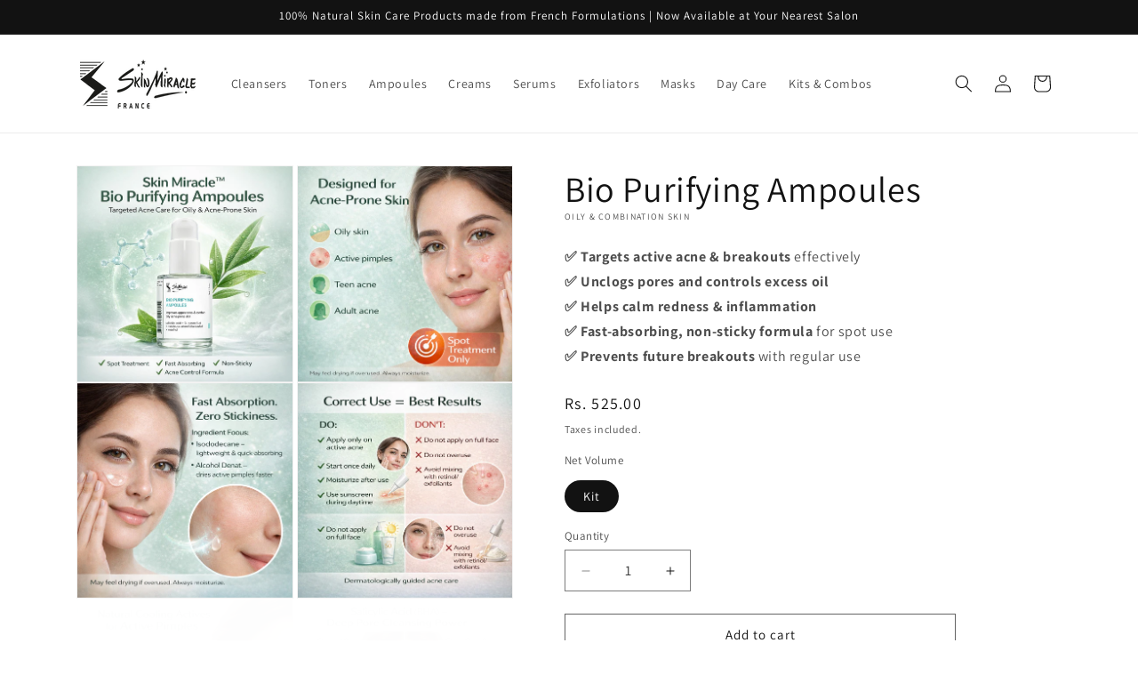

--- FILE ---
content_type: text/html; charset=utf-8
request_url: https://www.skin-miracle.com/products/bio-purifying-series
body_size: 55309
content:
<!doctype html>
<html class="js" lang="en">
  <head>
    <meta charset="utf-8">
    <meta http-equiv="X-UA-Compatible" content="IE=edge">
    <meta name="viewport" content="width=device-width,initial-scale=1">
    <meta name="theme-color" content="">
    <link rel="canonical" href="https://www.skin-miracle.com/products/bio-purifying-series"><link rel="icon" type="image/png" href="//www.skin-miracle.com/cdn/shop/files/Untitled_design_98.png?crop=center&height=32&v=1750665444&width=32"><link rel="preconnect" href="https://fonts.shopifycdn.com" crossorigin><title>
      Bio Purifying Ampoules
 &ndash; Skin Miracle</title>

    
      <meta name="description" content="✅ Targets active acne &amp;amp; breakouts effectively✅ Unclogs pores and controls excess oil✅ Helps calm redness &amp;amp; inflammation✅ Fast-absorbing, non-sticky formula for spot use✅ Prevents future breakouts with regular use">
    

    

<meta property="og:site_name" content="Skin Miracle">
<meta property="og:url" content="https://www.skin-miracle.com/products/bio-purifying-series">
<meta property="og:title" content="Bio Purifying Ampoules">
<meta property="og:type" content="product">
<meta property="og:description" content="✅ Targets active acne &amp;amp; breakouts effectively✅ Unclogs pores and controls excess oil✅ Helps calm redness &amp;amp; inflammation✅ Fast-absorbing, non-sticky formula for spot use✅ Prevents future breakouts with regular use"><meta property="og:image" content="http://www.skin-miracle.com/cdn/shop/files/WhatsApp_Image_2025-12-24_at_5.35.25_PM_1.jpg?v=1767347560">
  <meta property="og:image:secure_url" content="https://www.skin-miracle.com/cdn/shop/files/WhatsApp_Image_2025-12-24_at_5.35.25_PM_1.jpg?v=1767347560">
  <meta property="og:image:width" content="1024">
  <meta property="og:image:height" content="1024"><meta property="og:price:amount" content="525.00">
  <meta property="og:price:currency" content="INR"><meta name="twitter:card" content="summary_large_image">
<meta name="twitter:title" content="Bio Purifying Ampoules">
<meta name="twitter:description" content="✅ Targets active acne &amp;amp; breakouts effectively✅ Unclogs pores and controls excess oil✅ Helps calm redness &amp;amp; inflammation✅ Fast-absorbing, non-sticky formula for spot use✅ Prevents future breakouts with regular use">


    <script src="//www.skin-miracle.com/cdn/shop/t/7/assets/constants.js?v=132983761750457495441730965150" defer="defer"></script>
    <script src="//www.skin-miracle.com/cdn/shop/t/7/assets/pubsub.js?v=158357773527763999511730965151" defer="defer"></script>
    <script src="//www.skin-miracle.com/cdn/shop/t/7/assets/global.js?v=152862011079830610291730965150" defer="defer"></script>
    <script src="//www.skin-miracle.com/cdn/shop/t/7/assets/details-disclosure.js?v=13653116266235556501730965150" defer="defer"></script>
    <script src="//www.skin-miracle.com/cdn/shop/t/7/assets/details-modal.js?v=25581673532751508451730965150" defer="defer"></script>
    <script src="//www.skin-miracle.com/cdn/shop/t/7/assets/search-form.js?v=133129549252120666541730965151" defer="defer"></script><script src="//www.skin-miracle.com/cdn/shop/t/7/assets/animations.js?v=88693664871331136111730965149" defer="defer"></script><script>window.performance && window.performance.mark && window.performance.mark('shopify.content_for_header.start');</script><meta name="google-site-verification" content="uKFGbRE9qYgk9xjFVijTL75pAYUl-MGMKd8AW2LRg7c">
<meta id="shopify-digital-wallet" name="shopify-digital-wallet" content="/67076194585/digital_wallets/dialog">
<link rel="alternate" type="application/json+oembed" href="https://www.skin-miracle.com/products/bio-purifying-series.oembed">
<script async="async" src="/checkouts/internal/preloads.js?locale=en-IN"></script>
<script id="shopify-features" type="application/json">{"accessToken":"5003e2355500400153a70c90eb2ece6f","betas":["rich-media-storefront-analytics"],"domain":"www.skin-miracle.com","predictiveSearch":true,"shopId":67076194585,"locale":"en"}</script>
<script>var Shopify = Shopify || {};
Shopify.shop = "skin-miracle-india.myshopify.com";
Shopify.locale = "en";
Shopify.currency = {"active":"INR","rate":"1.0"};
Shopify.country = "IN";
Shopify.theme = {"name":"Dawn 15.2.0","id":173648740633,"schema_name":"Dawn","schema_version":"15.2.0","theme_store_id":887,"role":"main"};
Shopify.theme.handle = "null";
Shopify.theme.style = {"id":null,"handle":null};
Shopify.cdnHost = "www.skin-miracle.com/cdn";
Shopify.routes = Shopify.routes || {};
Shopify.routes.root = "/";</script>
<script type="module">!function(o){(o.Shopify=o.Shopify||{}).modules=!0}(window);</script>
<script>!function(o){function n(){var o=[];function n(){o.push(Array.prototype.slice.apply(arguments))}return n.q=o,n}var t=o.Shopify=o.Shopify||{};t.loadFeatures=n(),t.autoloadFeatures=n()}(window);</script>
<script id="shop-js-analytics" type="application/json">{"pageType":"product"}</script>
<script defer="defer" async type="module" src="//www.skin-miracle.com/cdn/shopifycloud/shop-js/modules/v2/client.init-shop-cart-sync_C5BV16lS.en.esm.js"></script>
<script defer="defer" async type="module" src="//www.skin-miracle.com/cdn/shopifycloud/shop-js/modules/v2/chunk.common_CygWptCX.esm.js"></script>
<script type="module">
  await import("//www.skin-miracle.com/cdn/shopifycloud/shop-js/modules/v2/client.init-shop-cart-sync_C5BV16lS.en.esm.js");
await import("//www.skin-miracle.com/cdn/shopifycloud/shop-js/modules/v2/chunk.common_CygWptCX.esm.js");

  window.Shopify.SignInWithShop?.initShopCartSync?.({"fedCMEnabled":true,"windoidEnabled":true});

</script>
<script>(function() {
  var isLoaded = false;
  function asyncLoad() {
    if (isLoaded) return;
    isLoaded = true;
    var urls = ["https:\/\/sr-cdn.shiprocket.in\/sr-promise\/static\/uc.js?channel_id=4\u0026sr_company_id=2481479\u0026shop=skin-miracle-india.myshopify.com"];
    for (var i = 0; i < urls.length; i++) {
      var s = document.createElement('script');
      s.type = 'text/javascript';
      s.async = true;
      s.src = urls[i];
      var x = document.getElementsByTagName('script')[0];
      x.parentNode.insertBefore(s, x);
    }
  };
  if(window.attachEvent) {
    window.attachEvent('onload', asyncLoad);
  } else {
    window.addEventListener('load', asyncLoad, false);
  }
})();</script>
<script id="__st">var __st={"a":67076194585,"offset":19800,"reqid":"ee5b1362-e532-4671-8721-bd07765538d5-1768736719","pageurl":"www.skin-miracle.com\/products\/bio-purifying-series","u":"84be7e787b6b","p":"product","rtyp":"product","rid":8012770771225};</script>
<script>window.ShopifyPaypalV4VisibilityTracking = true;</script>
<script id="captcha-bootstrap">!function(){'use strict';const t='contact',e='account',n='new_comment',o=[[t,t],['blogs',n],['comments',n],[t,'customer']],c=[[e,'customer_login'],[e,'guest_login'],[e,'recover_customer_password'],[e,'create_customer']],r=t=>t.map((([t,e])=>`form[action*='/${t}']:not([data-nocaptcha='true']) input[name='form_type'][value='${e}']`)).join(','),a=t=>()=>t?[...document.querySelectorAll(t)].map((t=>t.form)):[];function s(){const t=[...o],e=r(t);return a(e)}const i='password',u='form_key',d=['recaptcha-v3-token','g-recaptcha-response','h-captcha-response',i],f=()=>{try{return window.sessionStorage}catch{return}},m='__shopify_v',_=t=>t.elements[u];function p(t,e,n=!1){try{const o=window.sessionStorage,c=JSON.parse(o.getItem(e)),{data:r}=function(t){const{data:e,action:n}=t;return t[m]||n?{data:e,action:n}:{data:t,action:n}}(c);for(const[e,n]of Object.entries(r))t.elements[e]&&(t.elements[e].value=n);n&&o.removeItem(e)}catch(o){console.error('form repopulation failed',{error:o})}}const l='form_type',E='cptcha';function T(t){t.dataset[E]=!0}const w=window,h=w.document,L='Shopify',v='ce_forms',y='captcha';let A=!1;((t,e)=>{const n=(g='f06e6c50-85a8-45c8-87d0-21a2b65856fe',I='https://cdn.shopify.com/shopifycloud/storefront-forms-hcaptcha/ce_storefront_forms_captcha_hcaptcha.v1.5.2.iife.js',D={infoText:'Protected by hCaptcha',privacyText:'Privacy',termsText:'Terms'},(t,e,n)=>{const o=w[L][v],c=o.bindForm;if(c)return c(t,g,e,D).then(n);var r;o.q.push([[t,g,e,D],n]),r=I,A||(h.body.append(Object.assign(h.createElement('script'),{id:'captcha-provider',async:!0,src:r})),A=!0)});var g,I,D;w[L]=w[L]||{},w[L][v]=w[L][v]||{},w[L][v].q=[],w[L][y]=w[L][y]||{},w[L][y].protect=function(t,e){n(t,void 0,e),T(t)},Object.freeze(w[L][y]),function(t,e,n,w,h,L){const[v,y,A,g]=function(t,e,n){const i=e?o:[],u=t?c:[],d=[...i,...u],f=r(d),m=r(i),_=r(d.filter((([t,e])=>n.includes(e))));return[a(f),a(m),a(_),s()]}(w,h,L),I=t=>{const e=t.target;return e instanceof HTMLFormElement?e:e&&e.form},D=t=>v().includes(t);t.addEventListener('submit',(t=>{const e=I(t);if(!e)return;const n=D(e)&&!e.dataset.hcaptchaBound&&!e.dataset.recaptchaBound,o=_(e),c=g().includes(e)&&(!o||!o.value);(n||c)&&t.preventDefault(),c&&!n&&(function(t){try{if(!f())return;!function(t){const e=f();if(!e)return;const n=_(t);if(!n)return;const o=n.value;o&&e.removeItem(o)}(t);const e=Array.from(Array(32),(()=>Math.random().toString(36)[2])).join('');!function(t,e){_(t)||t.append(Object.assign(document.createElement('input'),{type:'hidden',name:u})),t.elements[u].value=e}(t,e),function(t,e){const n=f();if(!n)return;const o=[...t.querySelectorAll(`input[type='${i}']`)].map((({name:t})=>t)),c=[...d,...o],r={};for(const[a,s]of new FormData(t).entries())c.includes(a)||(r[a]=s);n.setItem(e,JSON.stringify({[m]:1,action:t.action,data:r}))}(t,e)}catch(e){console.error('failed to persist form',e)}}(e),e.submit())}));const S=(t,e)=>{t&&!t.dataset[E]&&(n(t,e.some((e=>e===t))),T(t))};for(const o of['focusin','change'])t.addEventListener(o,(t=>{const e=I(t);D(e)&&S(e,y())}));const B=e.get('form_key'),M=e.get(l),P=B&&M;t.addEventListener('DOMContentLoaded',(()=>{const t=y();if(P)for(const e of t)e.elements[l].value===M&&p(e,B);[...new Set([...A(),...v().filter((t=>'true'===t.dataset.shopifyCaptcha))])].forEach((e=>S(e,t)))}))}(h,new URLSearchParams(w.location.search),n,t,e,['guest_login'])})(!0,!0)}();</script>
<script integrity="sha256-4kQ18oKyAcykRKYeNunJcIwy7WH5gtpwJnB7kiuLZ1E=" data-source-attribution="shopify.loadfeatures" defer="defer" src="//www.skin-miracle.com/cdn/shopifycloud/storefront/assets/storefront/load_feature-a0a9edcb.js" crossorigin="anonymous"></script>
<script data-source-attribution="shopify.dynamic_checkout.dynamic.init">var Shopify=Shopify||{};Shopify.PaymentButton=Shopify.PaymentButton||{isStorefrontPortableWallets:!0,init:function(){window.Shopify.PaymentButton.init=function(){};var t=document.createElement("script");t.src="https://www.skin-miracle.com/cdn/shopifycloud/portable-wallets/latest/portable-wallets.en.js",t.type="module",document.head.appendChild(t)}};
</script>
<script data-source-attribution="shopify.dynamic_checkout.buyer_consent">
  function portableWalletsHideBuyerConsent(e){var t=document.getElementById("shopify-buyer-consent"),n=document.getElementById("shopify-subscription-policy-button");t&&n&&(t.classList.add("hidden"),t.setAttribute("aria-hidden","true"),n.removeEventListener("click",e))}function portableWalletsShowBuyerConsent(e){var t=document.getElementById("shopify-buyer-consent"),n=document.getElementById("shopify-subscription-policy-button");t&&n&&(t.classList.remove("hidden"),t.removeAttribute("aria-hidden"),n.addEventListener("click",e))}window.Shopify?.PaymentButton&&(window.Shopify.PaymentButton.hideBuyerConsent=portableWalletsHideBuyerConsent,window.Shopify.PaymentButton.showBuyerConsent=portableWalletsShowBuyerConsent);
</script>
<script>
  function portableWalletsCleanup(e){e&&e.src&&console.error("Failed to load portable wallets script "+e.src);var t=document.querySelectorAll("shopify-accelerated-checkout .shopify-payment-button__skeleton, shopify-accelerated-checkout-cart .wallet-cart-button__skeleton"),e=document.getElementById("shopify-buyer-consent");for(let e=0;e<t.length;e++)t[e].remove();e&&e.remove()}function portableWalletsNotLoadedAsModule(e){e instanceof ErrorEvent&&"string"==typeof e.message&&e.message.includes("import.meta")&&"string"==typeof e.filename&&e.filename.includes("portable-wallets")&&(window.removeEventListener("error",portableWalletsNotLoadedAsModule),window.Shopify.PaymentButton.failedToLoad=e,"loading"===document.readyState?document.addEventListener("DOMContentLoaded",window.Shopify.PaymentButton.init):window.Shopify.PaymentButton.init())}window.addEventListener("error",portableWalletsNotLoadedAsModule);
</script>

<script type="module" src="https://www.skin-miracle.com/cdn/shopifycloud/portable-wallets/latest/portable-wallets.en.js" onError="portableWalletsCleanup(this)" crossorigin="anonymous"></script>
<script nomodule>
  document.addEventListener("DOMContentLoaded", portableWalletsCleanup);
</script>

<script id='scb4127' type='text/javascript' async='' src='https://www.skin-miracle.com/cdn/shopifycloud/privacy-banner/storefront-banner.js'></script><link id="shopify-accelerated-checkout-styles" rel="stylesheet" media="screen" href="https://www.skin-miracle.com/cdn/shopifycloud/portable-wallets/latest/accelerated-checkout-backwards-compat.css" crossorigin="anonymous">
<style id="shopify-accelerated-checkout-cart">
        #shopify-buyer-consent {
  margin-top: 1em;
  display: inline-block;
  width: 100%;
}

#shopify-buyer-consent.hidden {
  display: none;
}

#shopify-subscription-policy-button {
  background: none;
  border: none;
  padding: 0;
  text-decoration: underline;
  font-size: inherit;
  cursor: pointer;
}

#shopify-subscription-policy-button::before {
  box-shadow: none;
}

      </style>
<script id="sections-script" data-sections="header" defer="defer" src="//www.skin-miracle.com/cdn/shop/t/7/compiled_assets/scripts.js?v=981"></script>
<script>window.performance && window.performance.mark && window.performance.mark('shopify.content_for_header.end');</script>


    <style data-shopify>
      @font-face {
  font-family: Assistant;
  font-weight: 400;
  font-style: normal;
  font-display: swap;
  src: url("//www.skin-miracle.com/cdn/fonts/assistant/assistant_n4.9120912a469cad1cc292572851508ca49d12e768.woff2") format("woff2"),
       url("//www.skin-miracle.com/cdn/fonts/assistant/assistant_n4.6e9875ce64e0fefcd3f4446b7ec9036b3ddd2985.woff") format("woff");
}

      @font-face {
  font-family: Assistant;
  font-weight: 700;
  font-style: normal;
  font-display: swap;
  src: url("//www.skin-miracle.com/cdn/fonts/assistant/assistant_n7.bf44452348ec8b8efa3aa3068825305886b1c83c.woff2") format("woff2"),
       url("//www.skin-miracle.com/cdn/fonts/assistant/assistant_n7.0c887fee83f6b3bda822f1150b912c72da0f7b64.woff") format("woff");
}

      
      
      @font-face {
  font-family: Assistant;
  font-weight: 400;
  font-style: normal;
  font-display: swap;
  src: url("//www.skin-miracle.com/cdn/fonts/assistant/assistant_n4.9120912a469cad1cc292572851508ca49d12e768.woff2") format("woff2"),
       url("//www.skin-miracle.com/cdn/fonts/assistant/assistant_n4.6e9875ce64e0fefcd3f4446b7ec9036b3ddd2985.woff") format("woff");
}


      
        :root,
        .color-scheme-1 {
          --color-background: 255,255,255;
        
          --gradient-background: #ffffff;
        

        

        --color-foreground: 18,18,18;
        --color-background-contrast: 191,191,191;
        --color-shadow: 18,18,18;
        --color-button: 18,18,18;
        --color-button-text: 255,255,255;
        --color-secondary-button: 255,255,255;
        --color-secondary-button-text: 18,18,18;
        --color-link: 18,18,18;
        --color-badge-foreground: 18,18,18;
        --color-badge-background: 255,255,255;
        --color-badge-border: 18,18,18;
        --payment-terms-background-color: rgb(255 255 255);
      }
      
        
        .color-scheme-2 {
          --color-background: 243,243,243;
        
          --gradient-background: #f3f3f3;
        

        

        --color-foreground: 18,18,18;
        --color-background-contrast: 179,179,179;
        --color-shadow: 18,18,18;
        --color-button: 18,18,18;
        --color-button-text: 243,243,243;
        --color-secondary-button: 243,243,243;
        --color-secondary-button-text: 18,18,18;
        --color-link: 18,18,18;
        --color-badge-foreground: 18,18,18;
        --color-badge-background: 243,243,243;
        --color-badge-border: 18,18,18;
        --payment-terms-background-color: rgb(243 243 243);
      }
      
        
        .color-scheme-3 {
          --color-background: 36,40,51;
        
          --gradient-background: #242833;
        

        

        --color-foreground: 255,255,255;
        --color-background-contrast: 47,52,66;
        --color-shadow: 18,18,18;
        --color-button: 255,255,255;
        --color-button-text: 0,0,0;
        --color-secondary-button: 36,40,51;
        --color-secondary-button-text: 255,255,255;
        --color-link: 255,255,255;
        --color-badge-foreground: 255,255,255;
        --color-badge-background: 36,40,51;
        --color-badge-border: 255,255,255;
        --payment-terms-background-color: rgb(36 40 51);
      }
      
        
        .color-scheme-4 {
          --color-background: 18,18,18;
        
          --gradient-background: #121212;
        

        

        --color-foreground: 255,255,255;
        --color-background-contrast: 146,146,146;
        --color-shadow: 18,18,18;
        --color-button: 255,255,255;
        --color-button-text: 18,18,18;
        --color-secondary-button: 18,18,18;
        --color-secondary-button-text: 255,255,255;
        --color-link: 255,255,255;
        --color-badge-foreground: 255,255,255;
        --color-badge-background: 18,18,18;
        --color-badge-border: 255,255,255;
        --payment-terms-background-color: rgb(18 18 18);
      }
      
        
        .color-scheme-5 {
          --color-background: 51,79,180;
        
          --gradient-background: #334fb4;
        

        

        --color-foreground: 255,255,255;
        --color-background-contrast: 23,35,81;
        --color-shadow: 18,18,18;
        --color-button: 255,255,255;
        --color-button-text: 51,79,180;
        --color-secondary-button: 51,79,180;
        --color-secondary-button-text: 255,255,255;
        --color-link: 255,255,255;
        --color-badge-foreground: 255,255,255;
        --color-badge-background: 51,79,180;
        --color-badge-border: 255,255,255;
        --payment-terms-background-color: rgb(51 79 180);
      }
      

      body, .color-scheme-1, .color-scheme-2, .color-scheme-3, .color-scheme-4, .color-scheme-5 {
        color: rgba(var(--color-foreground), 0.75);
        background-color: rgb(var(--color-background));
      }

      :root {
        --font-body-family: Assistant, sans-serif;
        --font-body-style: normal;
        --font-body-weight: 400;
        --font-body-weight-bold: 700;

        --font-heading-family: Assistant, sans-serif;
        --font-heading-style: normal;
        --font-heading-weight: 400;

        --font-body-scale: 1.0;
        --font-heading-scale: 1.0;

        --media-padding: px;
        --media-border-opacity: 0.05;
        --media-border-width: 1px;
        --media-radius: 0px;
        --media-shadow-opacity: 0.0;
        --media-shadow-horizontal-offset: 0px;
        --media-shadow-vertical-offset: 4px;
        --media-shadow-blur-radius: 5px;
        --media-shadow-visible: 0;

        --page-width: 120rem;
        --page-width-margin: 0rem;

        --product-card-image-padding: 0.0rem;
        --product-card-corner-radius: 1.4rem;
        --product-card-text-alignment: left;
        --product-card-border-width: 0.1rem;
        --product-card-border-opacity: 0.1;
        --product-card-shadow-opacity: 0.0;
        --product-card-shadow-visible: 0;
        --product-card-shadow-horizontal-offset: 0.0rem;
        --product-card-shadow-vertical-offset: 0.4rem;
        --product-card-shadow-blur-radius: 0.5rem;

        --collection-card-image-padding: 0.0rem;
        --collection-card-corner-radius: 1.4rem;
        --collection-card-text-alignment: center;
        --collection-card-border-width: 0.1rem;
        --collection-card-border-opacity: 0.1;
        --collection-card-shadow-opacity: 0.0;
        --collection-card-shadow-visible: 0;
        --collection-card-shadow-horizontal-offset: 0.0rem;
        --collection-card-shadow-vertical-offset: 0.4rem;
        --collection-card-shadow-blur-radius: 0.5rem;

        --blog-card-image-padding: 0.0rem;
        --blog-card-corner-radius: 0.0rem;
        --blog-card-text-alignment: left;
        --blog-card-border-width: 0.0rem;
        --blog-card-border-opacity: 0.1;
        --blog-card-shadow-opacity: 0.0;
        --blog-card-shadow-visible: 0;
        --blog-card-shadow-horizontal-offset: 0.0rem;
        --blog-card-shadow-vertical-offset: 0.4rem;
        --blog-card-shadow-blur-radius: 0.5rem;

        --badge-corner-radius: 4.0rem;

        --popup-border-width: 1px;
        --popup-border-opacity: 0.1;
        --popup-corner-radius: 0px;
        --popup-shadow-opacity: 0.0;
        --popup-shadow-horizontal-offset: 0px;
        --popup-shadow-vertical-offset: 4px;
        --popup-shadow-blur-radius: 5px;

        --drawer-border-width: 1px;
        --drawer-border-opacity: 0.1;
        --drawer-shadow-opacity: 0.0;
        --drawer-shadow-horizontal-offset: 0px;
        --drawer-shadow-vertical-offset: 4px;
        --drawer-shadow-blur-radius: 5px;

        --spacing-sections-desktop: 0px;
        --spacing-sections-mobile: 0px;

        --grid-desktop-vertical-spacing: 8px;
        --grid-desktop-horizontal-spacing: 8px;
        --grid-mobile-vertical-spacing: 4px;
        --grid-mobile-horizontal-spacing: 4px;

        --text-boxes-border-opacity: 0.1;
        --text-boxes-border-width: 0px;
        --text-boxes-radius: 0px;
        --text-boxes-shadow-opacity: 0.0;
        --text-boxes-shadow-visible: 0;
        --text-boxes-shadow-horizontal-offset: 0px;
        --text-boxes-shadow-vertical-offset: 4px;
        --text-boxes-shadow-blur-radius: 5px;

        --buttons-radius: 0px;
        --buttons-radius-outset: 0px;
        --buttons-border-width: 1px;
        --buttons-border-opacity: 0.65;
        --buttons-shadow-opacity: 0.0;
        --buttons-shadow-visible: 0;
        --buttons-shadow-horizontal-offset: 0px;
        --buttons-shadow-vertical-offset: 4px;
        --buttons-shadow-blur-radius: 5px;
        --buttons-border-offset: 0px;

        --inputs-radius: 0px;
        --inputs-border-width: 1px;
        --inputs-border-opacity: 0.55;
        --inputs-shadow-opacity: 0.0;
        --inputs-shadow-horizontal-offset: 0px;
        --inputs-margin-offset: 0px;
        --inputs-shadow-vertical-offset: 4px;
        --inputs-shadow-blur-radius: 5px;
        --inputs-radius-outset: 0px;

        --variant-pills-radius: 40px;
        --variant-pills-border-width: 1px;
        --variant-pills-border-opacity: 0.55;
        --variant-pills-shadow-opacity: 0.0;
        --variant-pills-shadow-horizontal-offset: 0px;
        --variant-pills-shadow-vertical-offset: 4px;
        --variant-pills-shadow-blur-radius: 5px;
      }

      *,
      *::before,
      *::after {
        box-sizing: inherit;
      }

      html {
        box-sizing: border-box;
        font-size: calc(var(--font-body-scale) * 62.5%);
        height: 100%;
      }

      body {
        display: grid;
        grid-template-rows: auto auto 1fr auto;
        grid-template-columns: 100%;
        min-height: 100%;
        margin: 0;
        font-size: 1.5rem;
        letter-spacing: 0.06rem;
        line-height: calc(1 + 0.8 / var(--font-body-scale));
        font-family: var(--font-body-family);
        font-style: var(--font-body-style);
        font-weight: var(--font-body-weight);
      }

      @media screen and (min-width: 750px) {
        body {
          font-size: 1.6rem;
        }
      }
    </style>

    <link href="//www.skin-miracle.com/cdn/shop/t/7/assets/base.css?v=166095564166817214291731857770" rel="stylesheet" type="text/css" media="all" />
    <link rel="stylesheet" href="//www.skin-miracle.com/cdn/shop/t/7/assets/component-cart-items.css?v=123238115697927560811730965149" media="print" onload="this.media='all'"><link href="//www.skin-miracle.com/cdn/shop/t/7/assets/component-cart-drawer.css?v=112801333748515159671730965149" rel="stylesheet" type="text/css" media="all" />
      <link href="//www.skin-miracle.com/cdn/shop/t/7/assets/component-cart.css?v=164708765130180853531730965149" rel="stylesheet" type="text/css" media="all" />
      <link href="//www.skin-miracle.com/cdn/shop/t/7/assets/component-totals.css?v=15906652033866631521730965150" rel="stylesheet" type="text/css" media="all" />
      <link href="//www.skin-miracle.com/cdn/shop/t/7/assets/component-price.css?v=70172745017360139101730965149" rel="stylesheet" type="text/css" media="all" />
      <link href="//www.skin-miracle.com/cdn/shop/t/7/assets/component-discounts.css?v=152760482443307489271730965149" rel="stylesheet" type="text/css" media="all" />

      <link rel="preload" as="font" href="//www.skin-miracle.com/cdn/fonts/assistant/assistant_n4.9120912a469cad1cc292572851508ca49d12e768.woff2" type="font/woff2" crossorigin>
      

      <link rel="preload" as="font" href="//www.skin-miracle.com/cdn/fonts/assistant/assistant_n4.9120912a469cad1cc292572851508ca49d12e768.woff2" type="font/woff2" crossorigin>
      
<link
        rel="stylesheet"
        href="//www.skin-miracle.com/cdn/shop/t/7/assets/component-predictive-search.css?v=118923337488134913561730965149"
        media="print"
        onload="this.media='all'"
      ><script>
      if (Shopify.designMode) {
        document.documentElement.classList.add('shopify-design-mode');
      }
    </script>
   
    <script type="text/javascript">
    (function(c,l,a,r,i,t,y){
        c[a]=c[a]||function(){(c[a].q=c[a].q||[]).push(arguments)};
        t=l.createElement(r);t.async=1;t.src="https://www.clarity.ms/tag/"+i;
        y=l.getElementsByTagName(r)[0];y.parentNode.insertBefore(t,y);
    })(window, document, "clarity", "script", "rtb463y4rv");
</script>
  

<!-- BEGIN app block: shopify://apps/pagefly-page-builder/blocks/app-embed/83e179f7-59a0-4589-8c66-c0dddf959200 -->

<!-- BEGIN app snippet: pagefly-cro-ab-testing-main -->







<script>
  ;(function () {
    const url = new URL(window.location)
    const viewParam = url.searchParams.get('view')
    if (viewParam && viewParam.includes('variant-pf-')) {
      url.searchParams.set('pf_v', viewParam)
      url.searchParams.delete('view')
      window.history.replaceState({}, '', url)
    }
  })()
</script>



<script type='module'>
  
  window.PAGEFLY_CRO = window.PAGEFLY_CRO || {}

  window.PAGEFLY_CRO['data_debug'] = {
    original_template_suffix: "product-banners",
    allow_ab_test: false,
    ab_test_start_time: 0,
    ab_test_end_time: 0,
    today_date_time: 1768736719000,
  }
  window.PAGEFLY_CRO['GA4'] = { enabled: false}
</script>

<!-- END app snippet -->








  <script src='https://cdn.shopify.com/extensions/019bb4f9-aed6-78a3-be91-e9d44663e6bf/pagefly-page-builder-215/assets/pagefly-helper.js' defer='defer'></script>

  <script src='https://cdn.shopify.com/extensions/019bb4f9-aed6-78a3-be91-e9d44663e6bf/pagefly-page-builder-215/assets/pagefly-general-helper.js' defer='defer'></script>

  <script src='https://cdn.shopify.com/extensions/019bb4f9-aed6-78a3-be91-e9d44663e6bf/pagefly-page-builder-215/assets/pagefly-snap-slider.js' defer='defer'></script>

  <script src='https://cdn.shopify.com/extensions/019bb4f9-aed6-78a3-be91-e9d44663e6bf/pagefly-page-builder-215/assets/pagefly-slideshow-v3.js' defer='defer'></script>

  <script src='https://cdn.shopify.com/extensions/019bb4f9-aed6-78a3-be91-e9d44663e6bf/pagefly-page-builder-215/assets/pagefly-slideshow-v4.js' defer='defer'></script>

  <script src='https://cdn.shopify.com/extensions/019bb4f9-aed6-78a3-be91-e9d44663e6bf/pagefly-page-builder-215/assets/pagefly-glider.js' defer='defer'></script>

  <script src='https://cdn.shopify.com/extensions/019bb4f9-aed6-78a3-be91-e9d44663e6bf/pagefly-page-builder-215/assets/pagefly-slideshow-v1-v2.js' defer='defer'></script>

  <script src='https://cdn.shopify.com/extensions/019bb4f9-aed6-78a3-be91-e9d44663e6bf/pagefly-page-builder-215/assets/pagefly-product-media.js' defer='defer'></script>

  <script src='https://cdn.shopify.com/extensions/019bb4f9-aed6-78a3-be91-e9d44663e6bf/pagefly-page-builder-215/assets/pagefly-product.js' defer='defer'></script>


<script id='pagefly-helper-data' type='application/json'>
  {
    "page_optimization": {
      "assets_prefetching": false
    },
    "elements_asset_mapper": {
      "Accordion": "https://cdn.shopify.com/extensions/019bb4f9-aed6-78a3-be91-e9d44663e6bf/pagefly-page-builder-215/assets/pagefly-accordion.js",
      "Accordion3": "https://cdn.shopify.com/extensions/019bb4f9-aed6-78a3-be91-e9d44663e6bf/pagefly-page-builder-215/assets/pagefly-accordion3.js",
      "CountDown": "https://cdn.shopify.com/extensions/019bb4f9-aed6-78a3-be91-e9d44663e6bf/pagefly-page-builder-215/assets/pagefly-countdown.js",
      "GMap1": "https://cdn.shopify.com/extensions/019bb4f9-aed6-78a3-be91-e9d44663e6bf/pagefly-page-builder-215/assets/pagefly-gmap.js",
      "GMap2": "https://cdn.shopify.com/extensions/019bb4f9-aed6-78a3-be91-e9d44663e6bf/pagefly-page-builder-215/assets/pagefly-gmap.js",
      "GMapBasicV2": "https://cdn.shopify.com/extensions/019bb4f9-aed6-78a3-be91-e9d44663e6bf/pagefly-page-builder-215/assets/pagefly-gmap.js",
      "GMapAdvancedV2": "https://cdn.shopify.com/extensions/019bb4f9-aed6-78a3-be91-e9d44663e6bf/pagefly-page-builder-215/assets/pagefly-gmap.js",
      "HTML.Video": "https://cdn.shopify.com/extensions/019bb4f9-aed6-78a3-be91-e9d44663e6bf/pagefly-page-builder-215/assets/pagefly-htmlvideo.js",
      "HTML.Video2": "https://cdn.shopify.com/extensions/019bb4f9-aed6-78a3-be91-e9d44663e6bf/pagefly-page-builder-215/assets/pagefly-htmlvideo2.js",
      "HTML.Video3": "https://cdn.shopify.com/extensions/019bb4f9-aed6-78a3-be91-e9d44663e6bf/pagefly-page-builder-215/assets/pagefly-htmlvideo2.js",
      "BackgroundVideo": "https://cdn.shopify.com/extensions/019bb4f9-aed6-78a3-be91-e9d44663e6bf/pagefly-page-builder-215/assets/pagefly-htmlvideo2.js",
      "Instagram": "https://cdn.shopify.com/extensions/019bb4f9-aed6-78a3-be91-e9d44663e6bf/pagefly-page-builder-215/assets/pagefly-instagram.js",
      "Instagram2": "https://cdn.shopify.com/extensions/019bb4f9-aed6-78a3-be91-e9d44663e6bf/pagefly-page-builder-215/assets/pagefly-instagram.js",
      "Insta3": "https://cdn.shopify.com/extensions/019bb4f9-aed6-78a3-be91-e9d44663e6bf/pagefly-page-builder-215/assets/pagefly-instagram3.js",
      "Tabs": "https://cdn.shopify.com/extensions/019bb4f9-aed6-78a3-be91-e9d44663e6bf/pagefly-page-builder-215/assets/pagefly-tab.js",
      "Tabs3": "https://cdn.shopify.com/extensions/019bb4f9-aed6-78a3-be91-e9d44663e6bf/pagefly-page-builder-215/assets/pagefly-tab3.js",
      "ProductBox": "https://cdn.shopify.com/extensions/019bb4f9-aed6-78a3-be91-e9d44663e6bf/pagefly-page-builder-215/assets/pagefly-cart.js",
      "FBPageBox2": "https://cdn.shopify.com/extensions/019bb4f9-aed6-78a3-be91-e9d44663e6bf/pagefly-page-builder-215/assets/pagefly-facebook.js",
      "FBLikeButton2": "https://cdn.shopify.com/extensions/019bb4f9-aed6-78a3-be91-e9d44663e6bf/pagefly-page-builder-215/assets/pagefly-facebook.js",
      "TwitterFeed2": "https://cdn.shopify.com/extensions/019bb4f9-aed6-78a3-be91-e9d44663e6bf/pagefly-page-builder-215/assets/pagefly-twitter.js",
      "Paragraph4": "https://cdn.shopify.com/extensions/019bb4f9-aed6-78a3-be91-e9d44663e6bf/pagefly-page-builder-215/assets/pagefly-paragraph4.js",

      "AliReviews": "https://cdn.shopify.com/extensions/019bb4f9-aed6-78a3-be91-e9d44663e6bf/pagefly-page-builder-215/assets/pagefly-3rd-elements.js",
      "BackInStock": "https://cdn.shopify.com/extensions/019bb4f9-aed6-78a3-be91-e9d44663e6bf/pagefly-page-builder-215/assets/pagefly-3rd-elements.js",
      "GloboBackInStock": "https://cdn.shopify.com/extensions/019bb4f9-aed6-78a3-be91-e9d44663e6bf/pagefly-page-builder-215/assets/pagefly-3rd-elements.js",
      "GrowaveWishlist": "https://cdn.shopify.com/extensions/019bb4f9-aed6-78a3-be91-e9d44663e6bf/pagefly-page-builder-215/assets/pagefly-3rd-elements.js",
      "InfiniteOptionsShopPad": "https://cdn.shopify.com/extensions/019bb4f9-aed6-78a3-be91-e9d44663e6bf/pagefly-page-builder-215/assets/pagefly-3rd-elements.js",
      "InkybayProductPersonalizer": "https://cdn.shopify.com/extensions/019bb4f9-aed6-78a3-be91-e9d44663e6bf/pagefly-page-builder-215/assets/pagefly-3rd-elements.js",
      "LimeSpot": "https://cdn.shopify.com/extensions/019bb4f9-aed6-78a3-be91-e9d44663e6bf/pagefly-page-builder-215/assets/pagefly-3rd-elements.js",
      "Loox": "https://cdn.shopify.com/extensions/019bb4f9-aed6-78a3-be91-e9d44663e6bf/pagefly-page-builder-215/assets/pagefly-3rd-elements.js",
      "Opinew": "https://cdn.shopify.com/extensions/019bb4f9-aed6-78a3-be91-e9d44663e6bf/pagefly-page-builder-215/assets/pagefly-3rd-elements.js",
      "Powr": "https://cdn.shopify.com/extensions/019bb4f9-aed6-78a3-be91-e9d44663e6bf/pagefly-page-builder-215/assets/pagefly-3rd-elements.js",
      "ProductReviews": "https://cdn.shopify.com/extensions/019bb4f9-aed6-78a3-be91-e9d44663e6bf/pagefly-page-builder-215/assets/pagefly-3rd-elements.js",
      "PushOwl": "https://cdn.shopify.com/extensions/019bb4f9-aed6-78a3-be91-e9d44663e6bf/pagefly-page-builder-215/assets/pagefly-3rd-elements.js",
      "ReCharge": "https://cdn.shopify.com/extensions/019bb4f9-aed6-78a3-be91-e9d44663e6bf/pagefly-page-builder-215/assets/pagefly-3rd-elements.js",
      "Rivyo": "https://cdn.shopify.com/extensions/019bb4f9-aed6-78a3-be91-e9d44663e6bf/pagefly-page-builder-215/assets/pagefly-3rd-elements.js",
      "TrackingMore": "https://cdn.shopify.com/extensions/019bb4f9-aed6-78a3-be91-e9d44663e6bf/pagefly-page-builder-215/assets/pagefly-3rd-elements.js",
      "Vitals": "https://cdn.shopify.com/extensions/019bb4f9-aed6-78a3-be91-e9d44663e6bf/pagefly-page-builder-215/assets/pagefly-3rd-elements.js",
      "Wiser": "https://cdn.shopify.com/extensions/019bb4f9-aed6-78a3-be91-e9d44663e6bf/pagefly-page-builder-215/assets/pagefly-3rd-elements.js"
    },
    "custom_elements_mapper": {
      "pf-click-action-element": "https://cdn.shopify.com/extensions/019bb4f9-aed6-78a3-be91-e9d44663e6bf/pagefly-page-builder-215/assets/pagefly-click-action-element.js",
      "pf-dialog-element": "https://cdn.shopify.com/extensions/019bb4f9-aed6-78a3-be91-e9d44663e6bf/pagefly-page-builder-215/assets/pagefly-dialog-element.js"
    }
  }
</script>


<!-- END app block --><!-- BEGIN app block: shopify://apps/uplinkly-sticky-cart/blocks/sticky-cart/25fba6ad-75e4-408b-a261-b223e0c71c8b -->
    

    

    <script>
        (function(){
            function get_product(){
                var product = {"id":8012770771225,"title":"Bio Purifying Ampoules","handle":"bio-purifying-series","description":"\u003cdiv title=\"Page 8\" class=\"page\"\u003e\n\u003cdiv class=\"layoutArea\"\u003e\n\u003cdiv class=\"column\"\u003e\n\u003cp\u003e\u003cstrong data-start=\"99\" data-end=\"134\"\u003e\u003cspan\u003e✅ \u003c\/span\u003eTargets active acne \u0026amp; breakouts\u003c\/strong\u003e effectively\u003cbr data-start=\"146\" data-end=\"149\"\u003e\u003cstrong data-start=\"151\" data-end=\"192\"\u003e\u003cspan\u003e✅ \u003c\/span\u003eUnclogs pores and controls excess oil\u003c\/strong\u003e\u003cbr data-start=\"192\" data-end=\"195\"\u003e\u003cstrong data-start=\"197\" data-end=\"234\"\u003e\u003cspan\u003e✅ \u003c\/span\u003eHelps calm redness \u0026amp; inflammation\u003c\/strong\u003e\u003cbr data-start=\"234\" data-end=\"237\"\u003e\u003cstrong data-start=\"239\" data-end=\"277\"\u003e\u003cspan\u003e✅ \u003c\/span\u003eFast-absorbing, non-sticky formula\u003c\/strong\u003e for spot use\u003cbr data-start=\"290\" data-end=\"293\"\u003e\u003cstrong data-start=\"295\" data-end=\"324\"\u003e\u003cspan\u003e✅ \u003c\/span\u003ePrevents future breakouts\u003c\/strong\u003e with regular use\u003c\/p\u003e\n\u003c\/div\u003e\n\u003c\/div\u003e\n\u003c\/div\u003e","published_at":"2025-06-23T02:51:03+05:30","created_at":"2022-11-22T20:28:59+05:30","vendor":"Oily \u0026 Combination Skin","type":"Skin Care","tags":["Oily \u0026 Combination Skin"],"price":52500,"price_min":52500,"price_max":52500,"available":true,"price_varies":false,"compare_at_price":null,"compare_at_price_min":0,"compare_at_price_max":0,"compare_at_price_varies":false,"variants":[{"id":44644710023449,"title":"Kit","option1":"Kit","option2":null,"option3":null,"sku":"","requires_shipping":true,"taxable":true,"featured_image":null,"available":true,"name":"Bio Purifying Ampoules - Kit","public_title":"Kit","options":["Kit"],"price":52500,"weight":0,"compare_at_price":null,"inventory_management":"shopify","barcode":"","requires_selling_plan":false,"selling_plan_allocations":[]}],"images":["\/\/www.skin-miracle.com\/cdn\/shop\/files\/WhatsApp_Image_2025-12-24_at_5.35.25_PM_1.jpg?v=1767347560","\/\/www.skin-miracle.com\/cdn\/shop\/files\/WhatsApp_Image_2025-12-24_at_5.35.24_PM_1.jpg?v=1767347560","\/\/www.skin-miracle.com\/cdn\/shop\/files\/WhatsApp_Image_2025-12-24_at_5.35.24_PM.jpg?v=1767347560","\/\/www.skin-miracle.com\/cdn\/shop\/files\/WhatsApp_Image_2025-12-24_at_5.35.25_PM.jpg?v=1767347532","\/\/www.skin-miracle.com\/cdn\/shop\/files\/WhatsApp_Image_2025-12-24_at_5.35.26_PM.jpg?v=1767347532","\/\/www.skin-miracle.com\/cdn\/shop\/files\/WhatsApp_Image_2025-12-24_at_5.35.25_PM_2.jpg?v=1767347532"],"featured_image":"\/\/www.skin-miracle.com\/cdn\/shop\/files\/WhatsApp_Image_2025-12-24_at_5.35.25_PM_1.jpg?v=1767347560","options":["Net Volume"],"media":[{"alt":null,"id":42625282769177,"position":1,"preview_image":{"aspect_ratio":1.0,"height":1024,"width":1024,"src":"\/\/www.skin-miracle.com\/cdn\/shop\/files\/WhatsApp_Image_2025-12-24_at_5.35.25_PM_1.jpg?v=1767347560"},"aspect_ratio":1.0,"height":1024,"media_type":"image","src":"\/\/www.skin-miracle.com\/cdn\/shop\/files\/WhatsApp_Image_2025-12-24_at_5.35.25_PM_1.jpg?v=1767347560","width":1024},{"alt":null,"id":42625282801945,"position":2,"preview_image":{"aspect_ratio":1.0,"height":1024,"width":1024,"src":"\/\/www.skin-miracle.com\/cdn\/shop\/files\/WhatsApp_Image_2025-12-24_at_5.35.24_PM_1.jpg?v=1767347560"},"aspect_ratio":1.0,"height":1024,"media_type":"image","src":"\/\/www.skin-miracle.com\/cdn\/shop\/files\/WhatsApp_Image_2025-12-24_at_5.35.24_PM_1.jpg?v=1767347560","width":1024},{"alt":null,"id":42625282605337,"position":3,"preview_image":{"aspect_ratio":1.0,"height":1024,"width":1024,"src":"\/\/www.skin-miracle.com\/cdn\/shop\/files\/WhatsApp_Image_2025-12-24_at_5.35.24_PM.jpg?v=1767347560"},"aspect_ratio":1.0,"height":1024,"media_type":"image","src":"\/\/www.skin-miracle.com\/cdn\/shop\/files\/WhatsApp_Image_2025-12-24_at_5.35.24_PM.jpg?v=1767347560","width":1024},{"alt":null,"id":42625282736409,"position":4,"preview_image":{"aspect_ratio":1.0,"height":1024,"width":1024,"src":"\/\/www.skin-miracle.com\/cdn\/shop\/files\/WhatsApp_Image_2025-12-24_at_5.35.25_PM.jpg?v=1767347532"},"aspect_ratio":1.0,"height":1024,"media_type":"image","src":"\/\/www.skin-miracle.com\/cdn\/shop\/files\/WhatsApp_Image_2025-12-24_at_5.35.25_PM.jpg?v=1767347532","width":1024},{"alt":null,"id":42625282834713,"position":5,"preview_image":{"aspect_ratio":1.0,"height":1024,"width":1024,"src":"\/\/www.skin-miracle.com\/cdn\/shop\/files\/WhatsApp_Image_2025-12-24_at_5.35.26_PM.jpg?v=1767347532"},"aspect_ratio":1.0,"height":1024,"media_type":"image","src":"\/\/www.skin-miracle.com\/cdn\/shop\/files\/WhatsApp_Image_2025-12-24_at_5.35.26_PM.jpg?v=1767347532","width":1024},{"alt":null,"id":42625282867481,"position":6,"preview_image":{"aspect_ratio":1.0,"height":1024,"width":1024,"src":"\/\/www.skin-miracle.com\/cdn\/shop\/files\/WhatsApp_Image_2025-12-24_at_5.35.25_PM_2.jpg?v=1767347532"},"aspect_ratio":1.0,"height":1024,"media_type":"image","src":"\/\/www.skin-miracle.com\/cdn\/shop\/files\/WhatsApp_Image_2025-12-24_at_5.35.25_PM_2.jpg?v=1767347532","width":1024}],"requires_selling_plan":false,"selling_plan_groups":[],"content":"\u003cdiv title=\"Page 8\" class=\"page\"\u003e\n\u003cdiv class=\"layoutArea\"\u003e\n\u003cdiv class=\"column\"\u003e\n\u003cp\u003e\u003cstrong data-start=\"99\" data-end=\"134\"\u003e\u003cspan\u003e✅ \u003c\/span\u003eTargets active acne \u0026amp; breakouts\u003c\/strong\u003e effectively\u003cbr data-start=\"146\" data-end=\"149\"\u003e\u003cstrong data-start=\"151\" data-end=\"192\"\u003e\u003cspan\u003e✅ \u003c\/span\u003eUnclogs pores and controls excess oil\u003c\/strong\u003e\u003cbr data-start=\"192\" data-end=\"195\"\u003e\u003cstrong data-start=\"197\" data-end=\"234\"\u003e\u003cspan\u003e✅ \u003c\/span\u003eHelps calm redness \u0026amp; inflammation\u003c\/strong\u003e\u003cbr data-start=\"234\" data-end=\"237\"\u003e\u003cstrong data-start=\"239\" data-end=\"277\"\u003e\u003cspan\u003e✅ \u003c\/span\u003eFast-absorbing, non-sticky formula\u003c\/strong\u003e for spot use\u003cbr data-start=\"290\" data-end=\"293\"\u003e\u003cstrong data-start=\"295\" data-end=\"324\"\u003e\u003cspan\u003e✅ \u003c\/span\u003ePrevents future breakouts\u003c\/strong\u003e with regular use\u003c\/p\u003e\n\u003c\/div\u003e\n\u003c\/div\u003e\n\u003c\/div\u003e"};
                var remove_variants = [];

                

                for(var i = 0; i < remove_variants.length; i++){
                    for(var j = 0; j < product.variants.length; j++){
                        if(product.variants[j].id === remove_variants[i]){
                            product.variants.splice(j, 1);
                            j -= 1;
                        }
                    }
                }

                return product;
            }

            window.uplinkly = window.uplinkly || {};
            window.uplinkly.sticky_cart = {
                money_formats: {
                    money_format:  "Rs. {{amount}}",
                    money_with_currency_format: "Rs. {{amount}}"
                },
                currency: "INR",
                formcode: "\r\n            \u003cform method=\"post\" action=\"\/cart\/add\" id=\"product_form_8012770771225\" accept-charset=\"UTF-8\" class=\"shopify-product-form\" enctype=\"multipart\/form-data\"\u003e\u003cinput type=\"hidden\" name=\"form_type\" value=\"product\" \/\u003e\u003cinput type=\"hidden\" name=\"utf8\" value=\"✓\" \/\u003e\r\n                \u003cdiv class=\"formcode-button-wrapper\"\u003e\r\n                    \u003cdiv data-shopify=\"payment-button\" class=\"shopify-payment-button\"\u003e \u003cshopify-accelerated-checkout recommended=\"null\" fallback=\"{\u0026quot;supports_subs\u0026quot;:true,\u0026quot;supports_def_opts\u0026quot;:true,\u0026quot;name\u0026quot;:\u0026quot;buy_it_now\u0026quot;,\u0026quot;wallet_params\u0026quot;:{}}\" access-token=\"5003e2355500400153a70c90eb2ece6f\" buyer-country=\"IN\" buyer-locale=\"en\" buyer-currency=\"INR\" variant-params=\"[{\u0026quot;id\u0026quot;:44644710023449,\u0026quot;requiresShipping\u0026quot;:true}]\" shop-id=\"67076194585\" enabled-flags=\"[\u0026quot;ae0f5bf6\u0026quot;]\" \u003e \u003cdiv class=\"shopify-payment-button__button\" role=\"button\" disabled aria-hidden=\"true\" style=\"background-color: transparent; border: none\"\u003e \u003cdiv class=\"shopify-payment-button__skeleton\"\u003e\u0026nbsp;\u003c\/div\u003e \u003c\/div\u003e \u003c\/shopify-accelerated-checkout\u003e \u003csmall id=\"shopify-buyer-consent\" class=\"hidden\" aria-hidden=\"true\" data-consent-type=\"subscription\"\u003e This item is a recurring or deferred purchase. By continuing, I agree to the \u003cspan id=\"shopify-subscription-policy-button\"\u003ecancellation policy\u003c\/span\u003e and authorize you to charge my payment method at the prices, frequency and dates listed on this page until my order is fulfilled or I cancel, if permitted. \u003c\/small\u003e \u003c\/div\u003e\r\n                \u003c\/div\u003e\r\n            \u003cinput type=\"hidden\" name=\"product-id\" value=\"8012770771225\" \/\u003e\u003c\/form\u003e\r\n        ",
                product: get_product(),
                testimonial: null
            };
        })();
    </script>
    <script src="https://sticky-cart.uplinkly-static.com/public/sticky-cart/skin-miracle-india.myshopify.com/sticky-cart.js?t=1766484407" async="async" defer="defer"></script>



<!-- END app block --><!-- BEGIN app block: shopify://apps/uplinkly-sticky-cart/blocks/cart-animator/25fba6ad-75e4-408b-a261-b223e0c71c8b -->
    <script src="https://sticky-cart.uplinkly-static.com/public/sticky-cart/skin-miracle-india.myshopify.com/animation.js?t=1766484407" async="async" defer="defer"></script>



<!-- END app block --><!-- BEGIN app block: shopify://apps/quinn-shoppable-reel/blocks/app-embed/483fa771-9c4d-49e4-8c0d-0155f4b872d6 -->








<!-- BEGIN app snippet: init -->








<script
  src="https://cdn.shopify.com/extensions/019b6fd6-09ff-7d84-9fa6-ce05fb2bb8cc/shoppable-videos-quinn-122/assets/quinn-experimental.bundle.js"
  defer="defer"
  data-app="quinn-lite"
  type="module"
></script>




<script data-app="quinn-lite">
  window.QSVL = {};
  QSVL.ab_test_enabled = false;
  QSVL.ab_test_id = "test01";
  QSVL.ab_enabled_for_widgets = [];
  QSVL.ab_enabled_on_pages = [];
  QSVL.ab_control_group_percentage = "50";
  QSVL.queuedScripts = [];
</script>









<script
  data-app="quinn-lite"
>
  QSVL.shop_domain = "skin-miracle-india.myshopify.com";
  QSVL.metaPrefix= "PRODUCT_8012770771225_";
  QSVL.page_key = "8012770771225";
  QSVL.page_type = "product";
  QSVL.page_handle = "bio-purifying-series";
  QSVL.currency_symbol = "" || "₹",
  QSVL.design_mode = false;
  QSVL.facebook_pixel_tracking = null;
  QSVL.settings = {"story":{"visibility":"both","hero_text_color":"#ffffff","hero_text":"WATCH \u0026 BUY!","hero_title":"Bestsellers","show_hero_story":true,"is_sticky":false,"website_header_identifier":"#shopify-section-header","top_offset_on_collection_mobile":"0","top_offset_on_collection_desktop":"0","top_offset_on_product_mobile":"0","top_offset_on_product_desktop":"0","top_offset_on_home_mobile":"0","top_offset_on_home_desktop":"0"},"cards":{"visibility":"both","show_first_product_price":false,"reviewsPlaceholder":"New Arrival","cards_heading":"","use_variant_price":false,"show_arrows":false},"overlay":{"close_overlay_back_button":false,"cart_selector":"","swatch_selector_keys":"color","selector_types":"{\"Size\":\"size\",\"Color\":\"shade\",\"Shade\":\"shade\",\"Flavour\":\"dropdown\"}","hide_elements":"","swipe_direction":"vertical","prevent_header_update":false,"uniform_group_overlay_ux":false,"move_to_next_video":false,"is_muted":false,"overlay_z_index":"99999","should_open_image_overlay":false,"redirect_url":"","redirect_product_click":false,"always_show_products":false,"change_image_on_variant_change":false,"show_media_title_in_group_overlay":false,"use_swatch_images":false,"card_swipe_direction":"vertical","show_navigation_arrows":false,"swatch_option_ignore":""},"floating":{"disable_widget":false,"floating_type":"circle","floating_side":"right","mobile_floating_right":"20","mobile_floating_bottom":"20","desktop_floating_right":"20","desktop_floating_bottom":"20","floating_zindex":"9999","hide_on_rectangle_close":false,"show_circle_close_btn":true},"floating_tray":{"enable_widget":false,"mobile_floating_bottom":"100","desktop_floating_bottom":"100","slider_text":"REVIEWS"},"general":{"cart_provider":"none","should_loop_overlay":true,"review_provider":"none","currency_symbol":"","prevent_price_round":false,"swap_currency_symbol":false,"store_offers":"[]","show_branding":true,"branding_text_color":"#6D7278","show_overlay_branding":true,"overlay_branding_text_color":"#FFFFF","show_video_watermark":true,"video_watermark_text_color":"#6D7278","network_interceptor":false,"disable_vibrations":false,"tracking_type":"basic"},"customiser":{"card_cutoff_price":"true","video_cutoff_price_visibility":true,"primaryBtn_title":"Shop now","tertiaryBtn_title":"More info","tertiaryBtn_visibility":"true","secondaryBtn_title":"Add to cart"},"clp":{"button_position":"top_right","z_index":"9999","vertical_offset":"10","horizontal_offset":"10","button_text":"Quick view"},"imaxvideo":{"visibility":"both"},"cart_tracking":false,"calc_net_speed":false,"enable_gif":false,"subscription":{"plan_name":"FREE"},"forced_disabled":false,"setupCompleted":true,"events":["quinn_events_product_view","quinn_events_overlay_open","quinn_events_overlay_close","quinn_events_system_action","quinn_events_custom_action","quinn_events_overlay_media_interaction","quinn_events_overlay_swipe","quinn_events_widget_impression","quinn_events_page_view","quinn_events_page_scroll","quinn_events_cta_clicked"],"pallet":{"--quinn-card-title-color":"#000000","--quinn-card-regular-price-color":"#000000","--quinn-card-cut-off-price-color":"#000000","--quinn-card-background-color":"#fff","--quinn-primary-color":"#000","--quinn-primary-text-color":"#fff","--quinn-primary-border-color":"#000","--quinn-secondary-color":"#FED716","--quinn-secondary-text-color":"#000","--quinn-tertiary-color":"#fff","--quinn-tertiary-text-color":"#000","--quinn-tertiary-border-color":"#DEDEDE","--quinn-secondary-border-color":"#FED716","--quinn-story-outline-color":"#000","--quinn-card-discount-color":"#12b985","--quinn-active-variant-color":"#ff7744","--quinn-active-variant-text-color":"#fff","--quinn-story-title-color":"#000000"},"onboarding":{"signupCompleted":true,"subscribed":true},"checkout":{"ab_enabled":false,"ab_test_id":""}};
  QSVL.version = "shoppable-videos-quinn-122";
  QSVL.pallet = null;
  QSVL.functions = {};
  QSVL.cartDetect = {};
  QSVL.utils = {};
  QSVL.app_id = "134107004929";
  QSVL.page_widgets = [];
  QSVL.timestamp = Date.now();
  QSVL.Events = {};
  QSVL.CUSTOM_QUINN_EVENTS = {};
  QSVL.appType  = 'shopify';
  QSVL.sft = "a587893971e7eb11325a5498a935447e";
  QSVL.cdn = "@@www.skin-miracle.com@cdn@shop@files@quinn-live.bundle.js?v=981";
  QSVL.view_threshold_miliseconds = 0;
  console.log(`%cversion: ${
    QSVL.version
  }`, "font-size: 1em; font-weight: bolder;")
  localStorage.setItem("_quinn-shop-domain", QSVL.shop_domain);
</script>

<script data-app="quinn-lite">
  QSVL.cdn = QSVL.cdn.replace(/@/g, '/').split('/').slice(0, -1).join('/') + '/';
  QSVL.isNewApp = true;
</script>


<style>
  :root {
    --quinn_loader_color: #e6e4eb;
  }
</style>
<script
  data-app="quinn-lite"
>
  if (!window.quinnExtensionCdnUrl) {
    const quinnOverlayUrl = 'https://cdn.shopify.com/extensions/019b6fd6-09ff-7d84-9fa6-ce05fb2bb8cc/shoppable-videos-quinn-122/assets/quinn-overlay.bundle.js';
    const quinnExtensionUrl = quinnOverlayUrl.split('/');
    quinnExtensionUrl.pop();
    window.quinnExtensionCdnUrl = quinnExtensionUrl.join('/') + '/';
  }
  document.addEventListener('DOMContentLoaded', async () => {
    if (QSVL.functions && QSVL.functions.UPDATE_APP_CART) {
      QSVL.functions.UPDATE_APP_CART();
    }
  });
</script>




<!-- END app snippet -->

<!-- BEGIN app snippet: cartdetect -->


<script>
  if (!window.QSVL.cartDetect) {
    window.QSVL.cartDetect = {};
  }
  function initCartDetect() {
    const urlParams = new URLSearchParams(window.location.search);
    let cartDetect = urlParams.get('qsvlcartdetect');
    let token = urlParams.get('id');
    let callbackUrl = urlParams.get('callback');
    if (cartDetect) {
      sessionStorage.setItem('qsvl-cart-detect-enable', cartDetect);
      sessionStorage.setItem("qsvl-cart-detect-id", token)
      sessionStorage.setItem("qsvl-cart-detect-callback", callbackUrl)
    }
    if (!cartDetect) {
      cartDetect = sessionStorage.getItem('qsvl-cart-detect-enable');
    }
    if (cartDetect && cartDetect == 'true') {
      window.QSVL_product = {"id":8012770771225,"title":"Bio Purifying Ampoules","handle":"bio-purifying-series","description":"\u003cdiv title=\"Page 8\" class=\"page\"\u003e\n\u003cdiv class=\"layoutArea\"\u003e\n\u003cdiv class=\"column\"\u003e\n\u003cp\u003e\u003cstrong data-start=\"99\" data-end=\"134\"\u003e\u003cspan\u003e✅ \u003c\/span\u003eTargets active acne \u0026amp; breakouts\u003c\/strong\u003e effectively\u003cbr data-start=\"146\" data-end=\"149\"\u003e\u003cstrong data-start=\"151\" data-end=\"192\"\u003e\u003cspan\u003e✅ \u003c\/span\u003eUnclogs pores and controls excess oil\u003c\/strong\u003e\u003cbr data-start=\"192\" data-end=\"195\"\u003e\u003cstrong data-start=\"197\" data-end=\"234\"\u003e\u003cspan\u003e✅ \u003c\/span\u003eHelps calm redness \u0026amp; inflammation\u003c\/strong\u003e\u003cbr data-start=\"234\" data-end=\"237\"\u003e\u003cstrong data-start=\"239\" data-end=\"277\"\u003e\u003cspan\u003e✅ \u003c\/span\u003eFast-absorbing, non-sticky formula\u003c\/strong\u003e for spot use\u003cbr data-start=\"290\" data-end=\"293\"\u003e\u003cstrong data-start=\"295\" data-end=\"324\"\u003e\u003cspan\u003e✅ \u003c\/span\u003ePrevents future breakouts\u003c\/strong\u003e with regular use\u003c\/p\u003e\n\u003c\/div\u003e\n\u003c\/div\u003e\n\u003c\/div\u003e","published_at":"2025-06-23T02:51:03+05:30","created_at":"2022-11-22T20:28:59+05:30","vendor":"Oily \u0026 Combination Skin","type":"Skin Care","tags":["Oily \u0026 Combination Skin"],"price":52500,"price_min":52500,"price_max":52500,"available":true,"price_varies":false,"compare_at_price":null,"compare_at_price_min":0,"compare_at_price_max":0,"compare_at_price_varies":false,"variants":[{"id":44644710023449,"title":"Kit","option1":"Kit","option2":null,"option3":null,"sku":"","requires_shipping":true,"taxable":true,"featured_image":null,"available":true,"name":"Bio Purifying Ampoules - Kit","public_title":"Kit","options":["Kit"],"price":52500,"weight":0,"compare_at_price":null,"inventory_management":"shopify","barcode":"","requires_selling_plan":false,"selling_plan_allocations":[]}],"images":["\/\/www.skin-miracle.com\/cdn\/shop\/files\/WhatsApp_Image_2025-12-24_at_5.35.25_PM_1.jpg?v=1767347560","\/\/www.skin-miracle.com\/cdn\/shop\/files\/WhatsApp_Image_2025-12-24_at_5.35.24_PM_1.jpg?v=1767347560","\/\/www.skin-miracle.com\/cdn\/shop\/files\/WhatsApp_Image_2025-12-24_at_5.35.24_PM.jpg?v=1767347560","\/\/www.skin-miracle.com\/cdn\/shop\/files\/WhatsApp_Image_2025-12-24_at_5.35.25_PM.jpg?v=1767347532","\/\/www.skin-miracle.com\/cdn\/shop\/files\/WhatsApp_Image_2025-12-24_at_5.35.26_PM.jpg?v=1767347532","\/\/www.skin-miracle.com\/cdn\/shop\/files\/WhatsApp_Image_2025-12-24_at_5.35.25_PM_2.jpg?v=1767347532"],"featured_image":"\/\/www.skin-miracle.com\/cdn\/shop\/files\/WhatsApp_Image_2025-12-24_at_5.35.25_PM_1.jpg?v=1767347560","options":["Net Volume"],"media":[{"alt":null,"id":42625282769177,"position":1,"preview_image":{"aspect_ratio":1.0,"height":1024,"width":1024,"src":"\/\/www.skin-miracle.com\/cdn\/shop\/files\/WhatsApp_Image_2025-12-24_at_5.35.25_PM_1.jpg?v=1767347560"},"aspect_ratio":1.0,"height":1024,"media_type":"image","src":"\/\/www.skin-miracle.com\/cdn\/shop\/files\/WhatsApp_Image_2025-12-24_at_5.35.25_PM_1.jpg?v=1767347560","width":1024},{"alt":null,"id":42625282801945,"position":2,"preview_image":{"aspect_ratio":1.0,"height":1024,"width":1024,"src":"\/\/www.skin-miracle.com\/cdn\/shop\/files\/WhatsApp_Image_2025-12-24_at_5.35.24_PM_1.jpg?v=1767347560"},"aspect_ratio":1.0,"height":1024,"media_type":"image","src":"\/\/www.skin-miracle.com\/cdn\/shop\/files\/WhatsApp_Image_2025-12-24_at_5.35.24_PM_1.jpg?v=1767347560","width":1024},{"alt":null,"id":42625282605337,"position":3,"preview_image":{"aspect_ratio":1.0,"height":1024,"width":1024,"src":"\/\/www.skin-miracle.com\/cdn\/shop\/files\/WhatsApp_Image_2025-12-24_at_5.35.24_PM.jpg?v=1767347560"},"aspect_ratio":1.0,"height":1024,"media_type":"image","src":"\/\/www.skin-miracle.com\/cdn\/shop\/files\/WhatsApp_Image_2025-12-24_at_5.35.24_PM.jpg?v=1767347560","width":1024},{"alt":null,"id":42625282736409,"position":4,"preview_image":{"aspect_ratio":1.0,"height":1024,"width":1024,"src":"\/\/www.skin-miracle.com\/cdn\/shop\/files\/WhatsApp_Image_2025-12-24_at_5.35.25_PM.jpg?v=1767347532"},"aspect_ratio":1.0,"height":1024,"media_type":"image","src":"\/\/www.skin-miracle.com\/cdn\/shop\/files\/WhatsApp_Image_2025-12-24_at_5.35.25_PM.jpg?v=1767347532","width":1024},{"alt":null,"id":42625282834713,"position":5,"preview_image":{"aspect_ratio":1.0,"height":1024,"width":1024,"src":"\/\/www.skin-miracle.com\/cdn\/shop\/files\/WhatsApp_Image_2025-12-24_at_5.35.26_PM.jpg?v=1767347532"},"aspect_ratio":1.0,"height":1024,"media_type":"image","src":"\/\/www.skin-miracle.com\/cdn\/shop\/files\/WhatsApp_Image_2025-12-24_at_5.35.26_PM.jpg?v=1767347532","width":1024},{"alt":null,"id":42625282867481,"position":6,"preview_image":{"aspect_ratio":1.0,"height":1024,"width":1024,"src":"\/\/www.skin-miracle.com\/cdn\/shop\/files\/WhatsApp_Image_2025-12-24_at_5.35.25_PM_2.jpg?v=1767347532"},"aspect_ratio":1.0,"height":1024,"media_type":"image","src":"\/\/www.skin-miracle.com\/cdn\/shop\/files\/WhatsApp_Image_2025-12-24_at_5.35.25_PM_2.jpg?v=1767347532","width":1024}],"requires_selling_plan":false,"selling_plan_groups":[],"content":"\u003cdiv title=\"Page 8\" class=\"page\"\u003e\n\u003cdiv class=\"layoutArea\"\u003e\n\u003cdiv class=\"column\"\u003e\n\u003cp\u003e\u003cstrong data-start=\"99\" data-end=\"134\"\u003e\u003cspan\u003e✅ \u003c\/span\u003eTargets active acne \u0026amp; breakouts\u003c\/strong\u003e effectively\u003cbr data-start=\"146\" data-end=\"149\"\u003e\u003cstrong data-start=\"151\" data-end=\"192\"\u003e\u003cspan\u003e✅ \u003c\/span\u003eUnclogs pores and controls excess oil\u003c\/strong\u003e\u003cbr data-start=\"192\" data-end=\"195\"\u003e\u003cstrong data-start=\"197\" data-end=\"234\"\u003e\u003cspan\u003e✅ \u003c\/span\u003eHelps calm redness \u0026amp; inflammation\u003c\/strong\u003e\u003cbr data-start=\"234\" data-end=\"237\"\u003e\u003cstrong data-start=\"239\" data-end=\"277\"\u003e\u003cspan\u003e✅ \u003c\/span\u003eFast-absorbing, non-sticky formula\u003c\/strong\u003e for spot use\u003cbr data-start=\"290\" data-end=\"293\"\u003e\u003cstrong data-start=\"295\" data-end=\"324\"\u003e\u003cspan\u003e✅ \u003c\/span\u003ePrevents future breakouts\u003c\/strong\u003e with regular use\u003c\/p\u003e\n\u003c\/div\u003e\n\u003c\/div\u003e\n\u003c\/div\u003e"};
      window.QSVL.queuedScripts.push('https://cdn.shopify.com/extensions/019b6fd6-09ff-7d84-9fa6-ce05fb2bb8cc/shoppable-videos-quinn-122/assets/quinn-cartdetect.bundle.js');
    }
  }

  initCartDetect();
</script>
<!-- END app snippet -->



<!-- BEGIN app snippet: asset -->



<script>
    window.QSVL.queuedScripts.push('https://cdn.shopify.com/extensions/019b6fd6-09ff-7d84-9fa6-ce05fb2bb8cc/shoppable-videos-quinn-122/assets/quinn-live.bundle.js');
  </script><!-- END app snippet -->

<!-- BEGIN app snippet: asset -->



<script data-app="quinn-lite">
    QSVL.overlay_url = "https://cdn.shopify.com/extensions/019b6fd6-09ff-7d84-9fa6-ce05fb2bb8cc/shoppable-videos-quinn-122/assets/quinn-overlay.bundle.js";
  </script><!-- END app snippet -->

<!-- BEGIN app snippet: asset -->



<script>
    window.QSVL.queuedScripts.push('https://cdn.shopify.com/extensions/019b6fd6-09ff-7d84-9fa6-ce05fb2bb8cc/shoppable-videos-quinn-122/assets/quinn-vendor.bundle.js');
  </script><!-- END app snippet -->
<!-- BEGIN app snippet: asset -->



<script data-app="quinn-lite">
    QSVL.chunk_overlay_variants_url = "https://cdn.shopify.com/extensions/019b6fd6-09ff-7d84-9fa6-ce05fb2bb8cc/shoppable-videos-quinn-122/assets/OverlayInfoVariants-svelte.js";
  </script><!-- END app snippet -->
<!-- BEGIN app snippet: asset -->



<script data-app="quinn-lite">
    QSVL.chunk_overlay_video_url = "https://cdn.shopify.com/extensions/019b6fd6-09ff-7d84-9fa6-ce05fb2bb8cc/shoppable-videos-quinn-122/assets/OverlayVideo-svelte.js";
  </script><!-- END app snippet -->
<!-- BEGIN app snippet: asset -->



<script data-app="quinn-lite">
    QSVL.chunk_overlay_volume_btn_url = "https://cdn.shopify.com/extensions/019b6fd6-09ff-7d84-9fa6-ce05fb2bb8cc/shoppable-videos-quinn-122/assets/VolumeButton-svelte.js";
  </script><!-- END app snippet -->
<!-- BEGIN app snippet: asset -->



<script data-app="quinn-lite">
    QSVL.chunk_overlay_info_variants_url = "https://cdn.shopify.com/extensions/019b6fd6-09ff-7d84-9fa6-ce05fb2bb8cc/shoppable-videos-quinn-122/assets/OverlayInfoVariants-svelte.js";
  </script><!-- END app snippet -->
<!-- BEGIN app snippet: asset -->



<script data-app="quinn-lite">
    QSVL.chunk_overlay_cart_btn_url = "https://cdn.shopify.com/extensions/019b6fd6-09ff-7d84-9fa6-ce05fb2bb8cc/shoppable-videos-quinn-122/assets/CartButton-svelte.js";
  </script><!-- END app snippet -->
<!-- BEGIN app snippet: asset -->



<script data-app="quinn-lite">
    QSVL.chunk_overlay_video_group_url = "https://cdn.shopify.com/extensions/019b6fd6-09ff-7d84-9fa6-ce05fb2bb8cc/shoppable-videos-quinn-122/assets/OverlayVideoGroup-svelte.js";
  </script><!-- END app snippet -->
<!-- BEGIN app snippet: asset -->



<script data-app="quinn-lite">
    QSVL.chunk_overlay_info_products_url = "https://cdn.shopify.com/extensions/019b6fd6-09ff-7d84-9fa6-ce05fb2bb8cc/shoppable-videos-quinn-122/assets/OverlayInfoProducts-svelte.js";
  </script><!-- END app snippet -->
<!-- BEGIN app snippet: asset -->



<script data-app="quinn-lite">
    QSVL.chunk_overlay_mobile_products_container_url = "https://cdn.shopify.com/extensions/019b6fd6-09ff-7d84-9fa6-ce05fb2bb8cc/shoppable-videos-quinn-122/assets/OverlayMobileProductsContainer-svelte.js";
  </script><!-- END app snippet -->
<!-- BEGIN app snippet: asset -->



<script data-app="quinn-lite">
    QSVL.chunk_overlay_info_product_images_url = "https://cdn.shopify.com/extensions/019b6fd6-09ff-7d84-9fa6-ce05fb2bb8cc/shoppable-videos-quinn-122/assets/OverlayInfoProductImages-svelte.js";
  </script><!-- END app snippet -->
<!-- BEGIN app snippet: asset -->



<script data-app="quinn-lite">
    QSVL.chunk_overlay_info_product_description_url = "https://cdn.shopify.com/extensions/019b6fd6-09ff-7d84-9fa6-ce05fb2bb8cc/shoppable-videos-quinn-122/assets/OverlayInfoProductDescription-svelte.js";
  </script><!-- END app snippet -->

<!-- BEGIN app snippet: network-intercepter -->

  <script>
    const origFetch = window.fetch;
    window.fetch = async (...args) => {
      let [url, payload] = args;

      if (!url) {
        return origFetch(...args);
      }

      if (url instanceof Request) {
        url = url.url; // Extract the URL string from the Request object
      } else if (url instanceof URL) {
        url = url.toString(); // Convert URL object to string
      }

      if (url.includes('/cart/add')) {
        if (payload && payload.body) {
          const formData = payload.body;

          // Case 1: Handle FormData
          if (formData instanceof FormData) {
            formData.delete('properties[_y]');
          }
          // Case 2: Handle JSON string
          else if (typeof formData === 'string') {
            try {
              const parsedData = JSON.parse(formData);
              if (parsedData.items) {
                parsedData.items.forEach((item) => {
                  if (item.properties && item.properties['_y']) {
                    delete item.properties['_y'];
                  }
                });
              }
              payload.body = JSON.stringify(parsedData);
            } catch (e) {}
          }
          // Case 3: Handle plain object
          else if (typeof formData === 'object') {
            if (formData.items) {
              formData.items.forEach((item) => {
                if (item.properties && item.properties['_y']) {
                  delete item.properties['_y'];
                }
              });
            }
          }
        }
      }

      const response = await origFetch(...args);
      if (QSVL && typeof QSVL.interceptorCallback?.Fetch === 'function') {
        QSVL.interceptorCallback.Fetch(response.url, response, origFetch);
      }
      quinnSyncCart(url);
      return response;
    };
    function quinnSyncCart(url) {
      if (!url) return;
      if (
        (url.includes('/cart/add') || url.includes('/cart/update') || url.includes('/cart/change')) &&
        window.QSVL &&
        window.QSVL.overlayController
      ) {
        QSVL.overlayController.controller.dispatchEvent({ events: ['UPDATE_CART_COUNT'] });
      }
    }
    (function (XHR) {
      let send = XHR.prototype.send;
      XHR.prototype.send = function (data) {
        let oldOnReadyStateChange;

        function onReadyStateChange() {
          if (this.readyState === 4 && QSVL.interceptorCallback) {
            QSVL.interceptorCallback.XHR(this._url, this.response, XHR);
          }
          if (oldOnReadyStateChange) oldOnReadyStateChange();
          quinnSyncCart(this._url);
        }

        if (this._url && this._url.includes('/cart/add')) {
          // Case 1: Handle FormData
          if (data instanceof FormData) {
            data.delete('properties[_y]');
          }
          // Case 2: Handle JSON string
          else if (typeof data === 'string') {
            try {
              const parsedData = JSON.parse(data);
              if (parsedData.items) {
                parsedData.items.forEach((item) => {
                  if (item.properties && item.properties['_y']) {
                    delete item.properties['_y'];
                  }
                });
              }
              payload.body = JSON.stringify(parsedData);
            } catch (e) {}
          }
          // Case 3: Handle plain object
          else if (typeof data === 'object') {
            if (data.items) {
              data.items.forEach((item) => {
                if (item.properties && item.properties['_y']) {
                  delete item.properties['_y'];
                }
              });
            }
          }
        }

        /* Set xhr.noIntercept to true to disable the interceptor for a particular call */
        if (!this.noIntercept) {
          if (this.addEventListener) {
            this.addEventListener('readystatechange', onReadyStateChange, false);
          } else {
            oldOnReadyStateChange = this.onreadystatechange;
            this.onreadystatechange = onReadyStateChange;
          }
        }
        send.call(this, data);
      };
    })(XMLHttpRequest);
  </script>

<!-- END app snippet -->


  <!-- BEGIN app snippet: asset -->



<script>
    window.QSVL.queuedScripts.push('https://cdn.shopify.com/extensions/019b6fd6-09ff-7d84-9fa6-ce05fb2bb8cc/shoppable-videos-quinn-122/assets/quinn-floating.bundle.js');
  </script><!-- END app snippet -->
  <!-- BEGIN app snippet: floating -->























<!-- END app snippet -->



<!-- END app block --><!-- BEGIN app block: shopify://apps/judge-me-reviews/blocks/judgeme_core/61ccd3b1-a9f2-4160-9fe9-4fec8413e5d8 --><!-- Start of Judge.me Core -->






<link rel="dns-prefetch" href="https://cdnwidget.judge.me">
<link rel="dns-prefetch" href="https://cdn.judge.me">
<link rel="dns-prefetch" href="https://cdn1.judge.me">
<link rel="dns-prefetch" href="https://api.judge.me">

<script data-cfasync='false' class='jdgm-settings-script'>window.jdgmSettings={"pagination":5,"disable_web_reviews":false,"badge_no_review_text":"No reviews","badge_n_reviews_text":"{{ n }} review/reviews","badge_star_color":"#F7B817","hide_badge_preview_if_no_reviews":true,"badge_hide_text":false,"enforce_center_preview_badge":false,"widget_title":"Customer Reviews","widget_open_form_text":"Write a review","widget_close_form_text":"Cancel review","widget_refresh_page_text":"Refresh page","widget_summary_text":"Based on {{ number_of_reviews }} review/reviews","widget_no_review_text":"Be the first to write a review","widget_name_field_text":"Display name","widget_verified_name_field_text":"Verified Name (public)","widget_name_placeholder_text":"Display name","widget_required_field_error_text":"This field is required.","widget_email_field_text":"Email address","widget_verified_email_field_text":"Verified Email (private, can not be edited)","widget_email_placeholder_text":"Your email address","widget_email_field_error_text":"Please enter a valid email address.","widget_rating_field_text":"Rating","widget_review_title_field_text":"Review Title","widget_review_title_placeholder_text":"Give your review a title","widget_review_body_field_text":"Review content","widget_review_body_placeholder_text":"Start writing here...","widget_pictures_field_text":"Picture/Video (optional)","widget_submit_review_text":"Submit Review","widget_submit_verified_review_text":"Submit Verified Review","widget_submit_success_msg_with_auto_publish":"Thank you! Please refresh the page in a few moments to see your review. You can remove or edit your review by logging into \u003ca href='https://judge.me/login' target='_blank' rel='nofollow noopener'\u003eJudge.me\u003c/a\u003e","widget_submit_success_msg_no_auto_publish":"Thank you! Your review will be published as soon as it is approved by the shop admin. You can remove or edit your review by logging into \u003ca href='https://judge.me/login' target='_blank' rel='nofollow noopener'\u003eJudge.me\u003c/a\u003e","widget_show_default_reviews_out_of_total_text":"Showing {{ n_reviews_shown }} out of {{ n_reviews }} reviews.","widget_show_all_link_text":"Show all","widget_show_less_link_text":"Show less","widget_author_said_text":"{{ reviewer_name }} said:","widget_days_text":"{{ n }} days ago","widget_weeks_text":"{{ n }} week/weeks ago","widget_months_text":"{{ n }} month/months ago","widget_years_text":"{{ n }} year/years ago","widget_yesterday_text":"Yesterday","widget_today_text":"Today","widget_replied_text":"\u003e\u003e {{ shop_name }} replied:","widget_read_more_text":"Read more","widget_reviewer_name_as_initial":"","widget_rating_filter_color":"#fbcd0a","widget_rating_filter_see_all_text":"See all reviews","widget_sorting_most_recent_text":"Most Recent","widget_sorting_highest_rating_text":"Highest Rating","widget_sorting_lowest_rating_text":"Lowest Rating","widget_sorting_with_pictures_text":"Only Pictures","widget_sorting_most_helpful_text":"Most Helpful","widget_open_question_form_text":"Ask a question","widget_reviews_subtab_text":"Reviews","widget_questions_subtab_text":"Questions","widget_question_label_text":"Question","widget_answer_label_text":"Answer","widget_question_placeholder_text":"Write your question here","widget_submit_question_text":"Submit Question","widget_question_submit_success_text":"Thank you for your question! We will notify you once it gets answered.","widget_star_color":"#F7B817","verified_badge_text":"Verified","verified_badge_bg_color":"","verified_badge_text_color":"","verified_badge_placement":"left-of-reviewer-name","widget_review_max_height":"","widget_hide_border":false,"widget_social_share":false,"widget_thumb":false,"widget_review_location_show":false,"widget_location_format":"","all_reviews_include_out_of_store_products":true,"all_reviews_out_of_store_text":"(out of store)","all_reviews_pagination":100,"all_reviews_product_name_prefix_text":"about","enable_review_pictures":true,"enable_question_anwser":false,"widget_theme":"default","review_date_format":"dd/mm/yyyy","default_sort_method":"most-recent","widget_product_reviews_subtab_text":"Product Reviews","widget_shop_reviews_subtab_text":"Shop Reviews","widget_other_products_reviews_text":"Reviews for other products","widget_store_reviews_subtab_text":"Store reviews","widget_no_store_reviews_text":"This store hasn't received any reviews yet","widget_web_restriction_product_reviews_text":"This product hasn't received any reviews yet","widget_no_items_text":"No items found","widget_show_more_text":"Show more","widget_write_a_store_review_text":"Write a Store Review","widget_other_languages_heading":"Reviews in Other Languages","widget_translate_review_text":"Translate review to {{ language }}","widget_translating_review_text":"Translating...","widget_show_original_translation_text":"Show original ({{ language }})","widget_translate_review_failed_text":"Review couldn't be translated.","widget_translate_review_retry_text":"Retry","widget_translate_review_try_again_later_text":"Try again later","show_product_url_for_grouped_product":false,"widget_sorting_pictures_first_text":"Pictures First","show_pictures_on_all_rev_page_mobile":false,"show_pictures_on_all_rev_page_desktop":false,"floating_tab_hide_mobile_install_preference":false,"floating_tab_button_name":"★ Reviews","floating_tab_title":"Let customers speak for us","floating_tab_button_color":"","floating_tab_button_background_color":"","floating_tab_url":"","floating_tab_url_enabled":false,"floating_tab_tab_style":"text","all_reviews_text_badge_text":"Customers rate us {{ shop.metafields.judgeme.all_reviews_rating | round: 1 }}/5 based on {{ shop.metafields.judgeme.all_reviews_count }} reviews.","all_reviews_text_badge_text_branded_style":"{{ shop.metafields.judgeme.all_reviews_rating | round: 1 }} out of 5 stars based on {{ shop.metafields.judgeme.all_reviews_count }} reviews","is_all_reviews_text_badge_a_link":false,"show_stars_for_all_reviews_text_badge":false,"all_reviews_text_badge_url":"","all_reviews_text_style":"branded","all_reviews_text_color_style":"judgeme_brand_color","all_reviews_text_color":"#108474","all_reviews_text_show_jm_brand":false,"featured_carousel_show_header":true,"featured_carousel_title":"Let customers speak for us","testimonials_carousel_title":"Customers are saying","videos_carousel_title":"Real customer stories","cards_carousel_title":"Customers are saying","featured_carousel_count_text":"from {{ n }} reviews","featured_carousel_add_link_to_all_reviews_page":false,"featured_carousel_url":"","featured_carousel_show_images":true,"featured_carousel_autoslide_interval":5,"featured_carousel_arrows_on_the_sides":false,"featured_carousel_height":250,"featured_carousel_width":80,"featured_carousel_image_size":0,"featured_carousel_image_height":250,"featured_carousel_arrow_color":"#eeeeee","verified_count_badge_style":"branded","verified_count_badge_orientation":"horizontal","verified_count_badge_color_style":"judgeme_brand_color","verified_count_badge_color":"#108474","is_verified_count_badge_a_link":false,"verified_count_badge_url":"","verified_count_badge_show_jm_brand":true,"widget_rating_preset_default":5,"widget_first_sub_tab":"product-reviews","widget_show_histogram":true,"widget_histogram_use_custom_color":false,"widget_pagination_use_custom_color":false,"widget_star_use_custom_color":false,"widget_verified_badge_use_custom_color":false,"widget_write_review_use_custom_color":false,"picture_reminder_submit_button":"Upload Pictures","enable_review_videos":true,"mute_video_by_default":false,"widget_sorting_videos_first_text":"Videos First","widget_review_pending_text":"Pending","featured_carousel_items_for_large_screen":3,"social_share_options_order":"Facebook,Twitter","remove_microdata_snippet":true,"disable_json_ld":false,"enable_json_ld_products":false,"preview_badge_show_question_text":false,"preview_badge_no_question_text":"No questions","preview_badge_n_question_text":"{{ number_of_questions }} question/questions","qa_badge_show_icon":false,"qa_badge_position":"same-row","remove_judgeme_branding":true,"widget_add_search_bar":false,"widget_search_bar_placeholder":"Search","widget_sorting_verified_only_text":"Verified only","featured_carousel_theme":"default","featured_carousel_show_rating":true,"featured_carousel_show_title":true,"featured_carousel_show_body":true,"featured_carousel_show_date":false,"featured_carousel_show_reviewer":true,"featured_carousel_show_product":false,"featured_carousel_header_background_color":"#108474","featured_carousel_header_text_color":"#ffffff","featured_carousel_name_product_separator":"reviewed","featured_carousel_full_star_background":"#108474","featured_carousel_empty_star_background":"#dadada","featured_carousel_vertical_theme_background":"#f9fafb","featured_carousel_verified_badge_enable":true,"featured_carousel_verified_badge_color":"#108474","featured_carousel_border_style":"round","featured_carousel_review_line_length_limit":3,"featured_carousel_more_reviews_button_text":"Read more reviews","featured_carousel_view_product_button_text":"View product","all_reviews_page_load_reviews_on":"scroll","all_reviews_page_load_more_text":"Load More Reviews","disable_fb_tab_reviews":false,"enable_ajax_cdn_cache":false,"widget_advanced_speed_features":5,"widget_public_name_text":"displayed publicly like","default_reviewer_name":"John Smith","default_reviewer_name_has_non_latin":true,"widget_reviewer_anonymous":"Anonymous","medals_widget_title":"Judge.me Review Medals","medals_widget_background_color":"#f9fafb","medals_widget_position":"footer_all_pages","medals_widget_border_color":"#f9fafb","medals_widget_verified_text_position":"left","medals_widget_use_monochromatic_version":false,"medals_widget_elements_color":"#108474","show_reviewer_avatar":true,"widget_invalid_yt_video_url_error_text":"Not a YouTube video URL","widget_max_length_field_error_text":"Please enter no more than {0} characters.","widget_show_country_flag":false,"widget_show_collected_via_shop_app":true,"widget_verified_by_shop_badge_style":"light","widget_verified_by_shop_text":"Verified by Shop","widget_show_photo_gallery":false,"widget_load_with_code_splitting":true,"widget_ugc_install_preference":false,"widget_ugc_title":"Made by us, Shared by you","widget_ugc_subtitle":"Tag us to see your picture featured in our page","widget_ugc_arrows_color":"#ffffff","widget_ugc_primary_button_text":"Buy Now","widget_ugc_primary_button_background_color":"#108474","widget_ugc_primary_button_text_color":"#ffffff","widget_ugc_primary_button_border_width":"0","widget_ugc_primary_button_border_style":"none","widget_ugc_primary_button_border_color":"#108474","widget_ugc_primary_button_border_radius":"25","widget_ugc_secondary_button_text":"Load More","widget_ugc_secondary_button_background_color":"#ffffff","widget_ugc_secondary_button_text_color":"#108474","widget_ugc_secondary_button_border_width":"2","widget_ugc_secondary_button_border_style":"solid","widget_ugc_secondary_button_border_color":"#108474","widget_ugc_secondary_button_border_radius":"25","widget_ugc_reviews_button_text":"View Reviews","widget_ugc_reviews_button_background_color":"#ffffff","widget_ugc_reviews_button_text_color":"#108474","widget_ugc_reviews_button_border_width":"2","widget_ugc_reviews_button_border_style":"solid","widget_ugc_reviews_button_border_color":"#108474","widget_ugc_reviews_button_border_radius":"25","widget_ugc_reviews_button_link_to":"judgeme-reviews-page","widget_ugc_show_post_date":true,"widget_ugc_max_width":"800","widget_rating_metafield_value_type":true,"widget_primary_color":"#000000","widget_enable_secondary_color":false,"widget_secondary_color":"#edf5f5","widget_summary_average_rating_text":"{{ average_rating }} out of 5","widget_media_grid_title":"Customer photos \u0026 videos","widget_media_grid_see_more_text":"See more","widget_round_style":false,"widget_show_product_medals":true,"widget_verified_by_judgeme_text":"Verified by Judge.me","widget_show_store_medals":true,"widget_verified_by_judgeme_text_in_store_medals":"Verified by Judge.me","widget_media_field_exceed_quantity_message":"Sorry, we can only accept {{ max_media }} for one review.","widget_media_field_exceed_limit_message":"{{ file_name }} is too large, please select a {{ media_type }} less than {{ size_limit }}MB.","widget_review_submitted_text":"Review Submitted!","widget_question_submitted_text":"Question Submitted!","widget_close_form_text_question":"Cancel","widget_write_your_answer_here_text":"Write your answer here","widget_enabled_branded_link":true,"widget_show_collected_by_judgeme":false,"widget_reviewer_name_color":"","widget_write_review_text_color":"","widget_write_review_bg_color":"","widget_collected_by_judgeme_text":"collected by Judge.me","widget_pagination_type":"standard","widget_load_more_text":"Load More","widget_load_more_color":"#108474","widget_full_review_text":"Full Review","widget_read_more_reviews_text":"Read More Reviews","widget_read_questions_text":"Read Questions","widget_questions_and_answers_text":"Questions \u0026 Answers","widget_verified_by_text":"Verified by","widget_verified_text":"Verified","widget_number_of_reviews_text":"{{ number_of_reviews }} reviews","widget_back_button_text":"Back","widget_next_button_text":"Next","widget_custom_forms_filter_button":"Filters","custom_forms_style":"horizontal","widget_show_review_information":false,"how_reviews_are_collected":"How reviews are collected?","widget_show_review_keywords":false,"widget_gdpr_statement":"How we use your data: We'll only contact you about the review you left, and only if necessary. By submitting your review, you agree to Judge.me's \u003ca href='https://judge.me/terms' target='_blank' rel='nofollow noopener'\u003eterms\u003c/a\u003e, \u003ca href='https://judge.me/privacy' target='_blank' rel='nofollow noopener'\u003eprivacy\u003c/a\u003e and \u003ca href='https://judge.me/content-policy' target='_blank' rel='nofollow noopener'\u003econtent\u003c/a\u003e policies.","widget_multilingual_sorting_enabled":false,"widget_translate_review_content_enabled":false,"widget_translate_review_content_method":"manual","popup_widget_review_selection":"automatically_with_pictures","popup_widget_round_border_style":true,"popup_widget_show_title":true,"popup_widget_show_body":true,"popup_widget_show_reviewer":false,"popup_widget_show_product":true,"popup_widget_show_pictures":true,"popup_widget_use_review_picture":true,"popup_widget_show_on_home_page":true,"popup_widget_show_on_product_page":true,"popup_widget_show_on_collection_page":true,"popup_widget_show_on_cart_page":true,"popup_widget_position":"bottom_left","popup_widget_first_review_delay":5,"popup_widget_duration":5,"popup_widget_interval":5,"popup_widget_review_count":5,"popup_widget_hide_on_mobile":true,"review_snippet_widget_round_border_style":true,"review_snippet_widget_card_color":"#FFFFFF","review_snippet_widget_slider_arrows_background_color":"#FFFFFF","review_snippet_widget_slider_arrows_color":"#000000","review_snippet_widget_star_color":"#108474","show_product_variant":false,"all_reviews_product_variant_label_text":"Variant: ","widget_show_verified_branding":false,"widget_ai_summary_title":"Customers say","widget_ai_summary_disclaimer":"AI-powered review summary based on recent customer reviews","widget_show_ai_summary":false,"widget_show_ai_summary_bg":false,"widget_show_review_title_input":true,"redirect_reviewers_invited_via_email":"external_form","request_store_review_after_product_review":false,"request_review_other_products_in_order":false,"review_form_color_scheme":"default","review_form_corner_style":"square","review_form_star_color":{},"review_form_text_color":"#333333","review_form_background_color":"#ffffff","review_form_field_background_color":"#fafafa","review_form_button_color":{},"review_form_button_text_color":"#ffffff","review_form_modal_overlay_color":"#000000","review_content_screen_title_text":"How would you rate this product?","review_content_introduction_text":"We would love it if you would share a bit about your experience.","store_review_form_title_text":"How would you rate this store?","store_review_form_introduction_text":"We would love it if you would share a bit about your experience.","show_review_guidance_text":true,"one_star_review_guidance_text":"Poor","five_star_review_guidance_text":"Great","customer_information_screen_title_text":"About you","customer_information_introduction_text":"Please tell us more about you.","custom_questions_screen_title_text":"Your experience in more detail","custom_questions_introduction_text":"Here are a few questions to help us understand more about your experience.","review_submitted_screen_title_text":"Thanks for your review!","review_submitted_screen_thank_you_text":"We are processing it and it will appear on the store soon.","review_submitted_screen_email_verification_text":"Please confirm your email by clicking the link we just sent you. This helps us keep reviews authentic.","review_submitted_request_store_review_text":"Would you like to share your experience of shopping with us?","review_submitted_review_other_products_text":"Would you like to review these products?","store_review_screen_title_text":"Would you like to share your experience of shopping with us?","store_review_introduction_text":"We value your feedback and use it to improve. Please share any thoughts or suggestions you have.","reviewer_media_screen_title_picture_text":"Share a picture","reviewer_media_introduction_picture_text":"Upload a photo to support your review.","reviewer_media_screen_title_video_text":"Share a video","reviewer_media_introduction_video_text":"Upload a video to support your review.","reviewer_media_screen_title_picture_or_video_text":"Share a picture or video","reviewer_media_introduction_picture_or_video_text":"Upload a photo or video to support your review.","reviewer_media_youtube_url_text":"Paste your Youtube URL here","advanced_settings_next_step_button_text":"Next","advanced_settings_close_review_button_text":"Close","modal_write_review_flow":false,"write_review_flow_required_text":"Required","write_review_flow_privacy_message_text":"We respect your privacy.","write_review_flow_anonymous_text":"Post review as anonymous","write_review_flow_visibility_text":"This won't be visible to other customers.","write_review_flow_multiple_selection_help_text":"Select as many as you like","write_review_flow_single_selection_help_text":"Select one option","write_review_flow_required_field_error_text":"This field is required","write_review_flow_invalid_email_error_text":"Please enter a valid email address","write_review_flow_max_length_error_text":"Max. {{ max_length }} characters.","write_review_flow_media_upload_text":"\u003cb\u003eClick to upload\u003c/b\u003e or drag and drop","write_review_flow_gdpr_statement":"We'll only contact you about your review if necessary. By submitting your review, you agree to our \u003ca href='https://judge.me/terms' target='_blank' rel='nofollow noopener'\u003eterms and conditions\u003c/a\u003e and \u003ca href='https://judge.me/privacy' target='_blank' rel='nofollow noopener'\u003eprivacy policy\u003c/a\u003e.","rating_only_reviews_enabled":false,"show_negative_reviews_help_screen":false,"new_review_flow_help_screen_rating_threshold":3,"negative_review_resolution_screen_title_text":"Tell us more","negative_review_resolution_text":"Your experience matters to us. If there were issues with your purchase, we're here to help. Feel free to reach out to us, we'd love the opportunity to make things right.","negative_review_resolution_button_text":"Contact us","negative_review_resolution_proceed_with_review_text":"Leave a review","negative_review_resolution_subject":"Issue with purchase from {{ shop_name }}.{{ order_name }}","preview_badge_collection_page_install_status":false,"widget_review_custom_css":"","preview_badge_custom_css":"","preview_badge_stars_count":"5-stars","featured_carousel_custom_css":"","floating_tab_custom_css":"","all_reviews_widget_custom_css":"","medals_widget_custom_css":"","verified_badge_custom_css":"","all_reviews_text_custom_css":"","transparency_badges_collected_via_store_invite":false,"transparency_badges_from_another_provider":false,"transparency_badges_collected_from_store_visitor":false,"transparency_badges_collected_by_verified_review_provider":false,"transparency_badges_earned_reward":false,"transparency_badges_collected_via_store_invite_text":"Review collected via store invitation","transparency_badges_from_another_provider_text":"Review collected from another provider","transparency_badges_collected_from_store_visitor_text":"Review collected from a store visitor","transparency_badges_written_in_google_text":"Review written in Google","transparency_badges_written_in_etsy_text":"Review written in Etsy","transparency_badges_written_in_shop_app_text":"Review written in Shop App","transparency_badges_earned_reward_text":"Review earned a reward for future purchase","product_review_widget_per_page":10,"widget_store_review_label_text":"Review about the store","checkout_comment_extension_title_on_product_page":"Customer Comments","checkout_comment_extension_num_latest_comment_show":5,"checkout_comment_extension_format":"name_and_timestamp","checkout_comment_customer_name":"last_initial","checkout_comment_comment_notification":true,"preview_badge_collection_page_install_preference":false,"preview_badge_home_page_install_preference":false,"preview_badge_product_page_install_preference":false,"review_widget_install_preference":"","review_carousel_install_preference":false,"floating_reviews_tab_install_preference":"none","verified_reviews_count_badge_install_preference":false,"all_reviews_text_install_preference":false,"review_widget_best_location":false,"judgeme_medals_install_preference":false,"review_widget_revamp_enabled":false,"review_widget_qna_enabled":false,"review_widget_header_theme":"minimal","review_widget_widget_title_enabled":true,"review_widget_header_text_size":"medium","review_widget_header_text_weight":"regular","review_widget_average_rating_style":"compact","review_widget_bar_chart_enabled":true,"review_widget_bar_chart_type":"numbers","review_widget_bar_chart_style":"standard","review_widget_expanded_media_gallery_enabled":false,"review_widget_reviews_section_theme":"standard","review_widget_image_style":"thumbnails","review_widget_review_image_ratio":"square","review_widget_stars_size":"medium","review_widget_verified_badge":"standard_text","review_widget_review_title_text_size":"medium","review_widget_review_text_size":"medium","review_widget_review_text_length":"medium","review_widget_number_of_columns_desktop":3,"review_widget_carousel_transition_speed":5,"review_widget_custom_questions_answers_display":"always","review_widget_button_text_color":"#FFFFFF","review_widget_text_color":"#000000","review_widget_lighter_text_color":"#7B7B7B","review_widget_corner_styling":"soft","review_widget_review_word_singular":"review","review_widget_review_word_plural":"reviews","review_widget_voting_label":"Helpful?","review_widget_shop_reply_label":"Reply from {{ shop_name }}:","review_widget_filters_title":"Filters","qna_widget_question_word_singular":"Question","qna_widget_question_word_plural":"Questions","qna_widget_answer_reply_label":"Answer from {{ answerer_name }}:","qna_content_screen_title_text":"Ask a question about this product","qna_widget_question_required_field_error_text":"Please enter your question.","qna_widget_flow_gdpr_statement":"We'll only contact you about your question if necessary. By submitting your question, you agree to our \u003ca href='https://judge.me/terms' target='_blank' rel='nofollow noopener'\u003eterms and conditions\u003c/a\u003e and \u003ca href='https://judge.me/privacy' target='_blank' rel='nofollow noopener'\u003eprivacy policy\u003c/a\u003e.","qna_widget_question_submitted_text":"Thanks for your question!","qna_widget_close_form_text_question":"Close","qna_widget_question_submit_success_text":"We’ll notify you by email when your question is answered.","all_reviews_widget_v2025_enabled":false,"all_reviews_widget_v2025_header_theme":"default","all_reviews_widget_v2025_widget_title_enabled":true,"all_reviews_widget_v2025_header_text_size":"medium","all_reviews_widget_v2025_header_text_weight":"regular","all_reviews_widget_v2025_average_rating_style":"compact","all_reviews_widget_v2025_bar_chart_enabled":true,"all_reviews_widget_v2025_bar_chart_type":"numbers","all_reviews_widget_v2025_bar_chart_style":"standard","all_reviews_widget_v2025_expanded_media_gallery_enabled":false,"all_reviews_widget_v2025_show_store_medals":true,"all_reviews_widget_v2025_show_photo_gallery":true,"all_reviews_widget_v2025_show_review_keywords":false,"all_reviews_widget_v2025_show_ai_summary":false,"all_reviews_widget_v2025_show_ai_summary_bg":false,"all_reviews_widget_v2025_add_search_bar":false,"all_reviews_widget_v2025_default_sort_method":"most-recent","all_reviews_widget_v2025_reviews_per_page":10,"all_reviews_widget_v2025_reviews_section_theme":"default","all_reviews_widget_v2025_image_style":"thumbnails","all_reviews_widget_v2025_review_image_ratio":"square","all_reviews_widget_v2025_stars_size":"medium","all_reviews_widget_v2025_verified_badge":"bold_badge","all_reviews_widget_v2025_review_title_text_size":"medium","all_reviews_widget_v2025_review_text_size":"medium","all_reviews_widget_v2025_review_text_length":"medium","all_reviews_widget_v2025_number_of_columns_desktop":3,"all_reviews_widget_v2025_carousel_transition_speed":5,"all_reviews_widget_v2025_custom_questions_answers_display":"always","all_reviews_widget_v2025_show_product_variant":false,"all_reviews_widget_v2025_show_reviewer_avatar":true,"all_reviews_widget_v2025_reviewer_name_as_initial":"","all_reviews_widget_v2025_review_location_show":false,"all_reviews_widget_v2025_location_format":"","all_reviews_widget_v2025_show_country_flag":false,"all_reviews_widget_v2025_verified_by_shop_badge_style":"light","all_reviews_widget_v2025_social_share":false,"all_reviews_widget_v2025_social_share_options_order":"Facebook,Twitter,LinkedIn,Pinterest","all_reviews_widget_v2025_pagination_type":"standard","all_reviews_widget_v2025_button_text_color":"#FFFFFF","all_reviews_widget_v2025_text_color":"#000000","all_reviews_widget_v2025_lighter_text_color":"#7B7B7B","all_reviews_widget_v2025_corner_styling":"soft","all_reviews_widget_v2025_title":"Customer reviews","all_reviews_widget_v2025_ai_summary_title":"Customers say about this store","all_reviews_widget_v2025_no_review_text":"Be the first to write a review","platform":"shopify","branding_url":"https://app.judge.me/reviews","branding_text":"Powered by Judge.me","locale":"en","reply_name":"Skin Miracle","widget_version":"3.0","footer":true,"autopublish":true,"review_dates":true,"enable_custom_form":false,"shop_locale":"en","enable_multi_locales_translations":false,"show_review_title_input":true,"review_verification_email_status":"always","can_be_branded":false,"reply_name_text":"Skin Miracle"};</script> <style class='jdgm-settings-style'>.jdgm-xx{left:0}:root{--jdgm-primary-color: #000;--jdgm-secondary-color: rgba(0,0,0,0.1);--jdgm-star-color: #F7B817;--jdgm-write-review-text-color: white;--jdgm-write-review-bg-color: #000000;--jdgm-paginate-color: #000;--jdgm-border-radius: 0;--jdgm-reviewer-name-color: #000000}.jdgm-histogram__bar-content{background-color:#000}.jdgm-rev[data-verified-buyer=true] .jdgm-rev__icon.jdgm-rev__icon:after,.jdgm-rev__buyer-badge.jdgm-rev__buyer-badge{color:white;background-color:#000}.jdgm-review-widget--small .jdgm-gallery.jdgm-gallery .jdgm-gallery__thumbnail-link:nth-child(8) .jdgm-gallery__thumbnail-wrapper.jdgm-gallery__thumbnail-wrapper:before{content:"See more"}@media only screen and (min-width: 768px){.jdgm-gallery.jdgm-gallery .jdgm-gallery__thumbnail-link:nth-child(8) .jdgm-gallery__thumbnail-wrapper.jdgm-gallery__thumbnail-wrapper:before{content:"See more"}}.jdgm-preview-badge .jdgm-star.jdgm-star{color:#F7B817}.jdgm-prev-badge[data-average-rating='0.00']{display:none !important}.jdgm-author-all-initials{display:none !important}.jdgm-author-last-initial{display:none !important}.jdgm-rev-widg__title{visibility:hidden}.jdgm-rev-widg__summary-text{visibility:hidden}.jdgm-prev-badge__text{visibility:hidden}.jdgm-rev__prod-link-prefix:before{content:'about'}.jdgm-rev__variant-label:before{content:'Variant: '}.jdgm-rev__out-of-store-text:before{content:'(out of store)'}@media only screen and (min-width: 768px){.jdgm-rev__pics .jdgm-rev_all-rev-page-picture-separator,.jdgm-rev__pics .jdgm-rev__product-picture{display:none}}@media only screen and (max-width: 768px){.jdgm-rev__pics .jdgm-rev_all-rev-page-picture-separator,.jdgm-rev__pics .jdgm-rev__product-picture{display:none}}.jdgm-preview-badge[data-template="product"]{display:none !important}.jdgm-preview-badge[data-template="collection"]{display:none !important}.jdgm-preview-badge[data-template="index"]{display:none !important}.jdgm-review-widget[data-from-snippet="true"]{display:none !important}.jdgm-verified-count-badget[data-from-snippet="true"]{display:none !important}.jdgm-carousel-wrapper[data-from-snippet="true"]{display:none !important}.jdgm-all-reviews-text[data-from-snippet="true"]{display:none !important}.jdgm-medals-section[data-from-snippet="true"]{display:none !important}.jdgm-ugc-media-wrapper[data-from-snippet="true"]{display:none !important}.jdgm-rev__transparency-badge[data-badge-type="review_collected_via_store_invitation"]{display:none !important}.jdgm-rev__transparency-badge[data-badge-type="review_collected_from_another_provider"]{display:none !important}.jdgm-rev__transparency-badge[data-badge-type="review_collected_from_store_visitor"]{display:none !important}.jdgm-rev__transparency-badge[data-badge-type="review_written_in_etsy"]{display:none !important}.jdgm-rev__transparency-badge[data-badge-type="review_written_in_google_business"]{display:none !important}.jdgm-rev__transparency-badge[data-badge-type="review_written_in_shop_app"]{display:none !important}.jdgm-rev__transparency-badge[data-badge-type="review_earned_for_future_purchase"]{display:none !important}.jdgm-review-snippet-widget .jdgm-rev-snippet-widget__cards-container .jdgm-rev-snippet-card{border-radius:8px;background:#fff}.jdgm-review-snippet-widget .jdgm-rev-snippet-widget__cards-container .jdgm-rev-snippet-card__rev-rating .jdgm-star{color:#108474}.jdgm-review-snippet-widget .jdgm-rev-snippet-widget__prev-btn,.jdgm-review-snippet-widget .jdgm-rev-snippet-widget__next-btn{border-radius:50%;background:#fff}.jdgm-review-snippet-widget .jdgm-rev-snippet-widget__prev-btn>svg,.jdgm-review-snippet-widget .jdgm-rev-snippet-widget__next-btn>svg{fill:#000}.jdgm-full-rev-modal.rev-snippet-widget .jm-mfp-container .jm-mfp-content,.jdgm-full-rev-modal.rev-snippet-widget .jm-mfp-container .jdgm-full-rev__icon,.jdgm-full-rev-modal.rev-snippet-widget .jm-mfp-container .jdgm-full-rev__pic-img,.jdgm-full-rev-modal.rev-snippet-widget .jm-mfp-container .jdgm-full-rev__reply{border-radius:8px}.jdgm-full-rev-modal.rev-snippet-widget .jm-mfp-container .jdgm-full-rev[data-verified-buyer="true"] .jdgm-full-rev__icon::after{border-radius:8px}.jdgm-full-rev-modal.rev-snippet-widget .jm-mfp-container .jdgm-full-rev .jdgm-rev__buyer-badge{border-radius:calc( 8px / 2 )}.jdgm-full-rev-modal.rev-snippet-widget .jm-mfp-container .jdgm-full-rev .jdgm-full-rev__replier::before{content:'Skin Miracle'}.jdgm-full-rev-modal.rev-snippet-widget .jm-mfp-container .jdgm-full-rev .jdgm-full-rev__product-button{border-radius:calc( 8px * 6 )}
</style> <style class='jdgm-settings-style'></style>

  
  
  
  <style class='jdgm-miracle-styles'>
  @-webkit-keyframes jdgm-spin{0%{-webkit-transform:rotate(0deg);-ms-transform:rotate(0deg);transform:rotate(0deg)}100%{-webkit-transform:rotate(359deg);-ms-transform:rotate(359deg);transform:rotate(359deg)}}@keyframes jdgm-spin{0%{-webkit-transform:rotate(0deg);-ms-transform:rotate(0deg);transform:rotate(0deg)}100%{-webkit-transform:rotate(359deg);-ms-transform:rotate(359deg);transform:rotate(359deg)}}@font-face{font-family:'JudgemeStar';src:url("[data-uri]") format("woff");font-weight:normal;font-style:normal}.jdgm-star{font-family:'JudgemeStar';display:inline !important;text-decoration:none !important;padding:0 4px 0 0 !important;margin:0 !important;font-weight:bold;opacity:1;-webkit-font-smoothing:antialiased;-moz-osx-font-smoothing:grayscale}.jdgm-star:hover{opacity:1}.jdgm-star:last-of-type{padding:0 !important}.jdgm-star.jdgm--on:before{content:"\e000"}.jdgm-star.jdgm--off:before{content:"\e001"}.jdgm-star.jdgm--half:before{content:"\e002"}.jdgm-widget *{margin:0;line-height:1.4;-webkit-box-sizing:border-box;-moz-box-sizing:border-box;box-sizing:border-box;-webkit-overflow-scrolling:touch}.jdgm-hidden{display:none !important;visibility:hidden !important}.jdgm-temp-hidden{display:none}.jdgm-spinner{width:40px;height:40px;margin:auto;border-radius:50%;border-top:2px solid #eee;border-right:2px solid #eee;border-bottom:2px solid #eee;border-left:2px solid #ccc;-webkit-animation:jdgm-spin 0.8s infinite linear;animation:jdgm-spin 0.8s infinite linear}.jdgm-spinner:empty{display:block}.jdgm-prev-badge{display:block !important}

</style>


  
  
   


<script data-cfasync='false' class='jdgm-script'>
!function(e){window.jdgm=window.jdgm||{},jdgm.CDN_HOST="https://cdnwidget.judge.me/",jdgm.CDN_HOST_ALT="https://cdn2.judge.me/cdn/widget_frontend/",jdgm.API_HOST="https://api.judge.me/",jdgm.CDN_BASE_URL="https://cdn.shopify.com/extensions/019bc7fe-07a5-7fc5-85e3-4a4175980733/judgeme-extensions-296/assets/",
jdgm.docReady=function(d){(e.attachEvent?"complete"===e.readyState:"loading"!==e.readyState)?
setTimeout(d,0):e.addEventListener("DOMContentLoaded",d)},jdgm.loadCSS=function(d,t,o,a){
!o&&jdgm.loadCSS.requestedUrls.indexOf(d)>=0||(jdgm.loadCSS.requestedUrls.push(d),
(a=e.createElement("link")).rel="stylesheet",a.class="jdgm-stylesheet",a.media="nope!",
a.href=d,a.onload=function(){this.media="all",t&&setTimeout(t)},e.body.appendChild(a))},
jdgm.loadCSS.requestedUrls=[],jdgm.loadJS=function(e,d){var t=new XMLHttpRequest;
t.onreadystatechange=function(){4===t.readyState&&(Function(t.response)(),d&&d(t.response))},
t.open("GET",e),t.onerror=function(){if(e.indexOf(jdgm.CDN_HOST)===0&&jdgm.CDN_HOST_ALT!==jdgm.CDN_HOST){var f=e.replace(jdgm.CDN_HOST,jdgm.CDN_HOST_ALT);jdgm.loadJS(f,d)}},t.send()},jdgm.docReady((function(){(window.jdgmLoadCSS||e.querySelectorAll(
".jdgm-widget, .jdgm-all-reviews-page").length>0)&&(jdgmSettings.widget_load_with_code_splitting?
parseFloat(jdgmSettings.widget_version)>=3?jdgm.loadCSS(jdgm.CDN_HOST+"widget_v3/base.css"):
jdgm.loadCSS(jdgm.CDN_HOST+"widget/base.css"):jdgm.loadCSS(jdgm.CDN_HOST+"shopify_v2.css"),
jdgm.loadJS(jdgm.CDN_HOST+"loa"+"der.js"))}))}(document);
</script>
<noscript><link rel="stylesheet" type="text/css" media="all" href="https://cdnwidget.judge.me/shopify_v2.css"></noscript>

<!-- BEGIN app snippet: theme_fix_tags --><script>
  (function() {
    var jdgmThemeFixes = null;
    if (!jdgmThemeFixes) return;
    var thisThemeFix = jdgmThemeFixes[Shopify.theme.id];
    if (!thisThemeFix) return;

    if (thisThemeFix.html) {
      document.addEventListener("DOMContentLoaded", function() {
        var htmlDiv = document.createElement('div');
        htmlDiv.classList.add('jdgm-theme-fix-html');
        htmlDiv.innerHTML = thisThemeFix.html;
        document.body.append(htmlDiv);
      });
    };

    if (thisThemeFix.css) {
      var styleTag = document.createElement('style');
      styleTag.classList.add('jdgm-theme-fix-style');
      styleTag.innerHTML = thisThemeFix.css;
      document.head.append(styleTag);
    };

    if (thisThemeFix.js) {
      var scriptTag = document.createElement('script');
      scriptTag.classList.add('jdgm-theme-fix-script');
      scriptTag.innerHTML = thisThemeFix.js;
      document.head.append(scriptTag);
    };
  })();
</script>
<!-- END app snippet -->
<!-- End of Judge.me Core -->



<!-- END app block --><script src="https://cdn.shopify.com/extensions/019bc7fe-07a5-7fc5-85e3-4a4175980733/judgeme-extensions-296/assets/loader.js" type="text/javascript" defer="defer"></script>
<script src="https://cdn.shopify.com/extensions/019b68ee-42c6-729e-9a10-51be88604bdd/aov-bundle-upsell-109/assets/aov-offer.js" type="text/javascript" defer="defer"></script>
<script src="https://cdn.shopify.com/extensions/019aa5de-4cc9-719b-8255-052cf13ec5aa/convert-kit-314/assets/upsellkit.js" type="text/javascript" defer="defer"></script>
<link href="https://cdn.shopify.com/extensions/019aa5de-4cc9-719b-8255-052cf13ec5aa/convert-kit-314/assets/upsellkit.css" rel="stylesheet" type="text/css" media="all">
<script src="https://cdn.shopify.com/extensions/019b6ef7-92ec-7905-920f-c958adb4b1fd/upsell-koala-gift-337/assets/gifts-embed.js" type="text/javascript" defer="defer"></script>
<link href="https://monorail-edge.shopifysvc.com" rel="dns-prefetch">
<script>(function(){if ("sendBeacon" in navigator && "performance" in window) {try {var session_token_from_headers = performance.getEntriesByType('navigation')[0].serverTiming.find(x => x.name == '_s').description;} catch {var session_token_from_headers = undefined;}var session_cookie_matches = document.cookie.match(/_shopify_s=([^;]*)/);var session_token_from_cookie = session_cookie_matches && session_cookie_matches.length === 2 ? session_cookie_matches[1] : "";var session_token = session_token_from_headers || session_token_from_cookie || "";function handle_abandonment_event(e) {var entries = performance.getEntries().filter(function(entry) {return /monorail-edge.shopifysvc.com/.test(entry.name);});if (!window.abandonment_tracked && entries.length === 0) {window.abandonment_tracked = true;var currentMs = Date.now();var navigation_start = performance.timing.navigationStart;var payload = {shop_id: 67076194585,url: window.location.href,navigation_start,duration: currentMs - navigation_start,session_token,page_type: "product"};window.navigator.sendBeacon("https://monorail-edge.shopifysvc.com/v1/produce", JSON.stringify({schema_id: "online_store_buyer_site_abandonment/1.1",payload: payload,metadata: {event_created_at_ms: currentMs,event_sent_at_ms: currentMs}}));}}window.addEventListener('pagehide', handle_abandonment_event);}}());</script>
<script id="web-pixels-manager-setup">(function e(e,d,r,n,o){if(void 0===o&&(o={}),!Boolean(null===(a=null===(i=window.Shopify)||void 0===i?void 0:i.analytics)||void 0===a?void 0:a.replayQueue)){var i,a;window.Shopify=window.Shopify||{};var t=window.Shopify;t.analytics=t.analytics||{};var s=t.analytics;s.replayQueue=[],s.publish=function(e,d,r){return s.replayQueue.push([e,d,r]),!0};try{self.performance.mark("wpm:start")}catch(e){}var l=function(){var e={modern:/Edge?\/(1{2}[4-9]|1[2-9]\d|[2-9]\d{2}|\d{4,})\.\d+(\.\d+|)|Firefox\/(1{2}[4-9]|1[2-9]\d|[2-9]\d{2}|\d{4,})\.\d+(\.\d+|)|Chrom(ium|e)\/(9{2}|\d{3,})\.\d+(\.\d+|)|(Maci|X1{2}).+ Version\/(15\.\d+|(1[6-9]|[2-9]\d|\d{3,})\.\d+)([,.]\d+|)( \(\w+\)|)( Mobile\/\w+|) Safari\/|Chrome.+OPR\/(9{2}|\d{3,})\.\d+\.\d+|(CPU[ +]OS|iPhone[ +]OS|CPU[ +]iPhone|CPU IPhone OS|CPU iPad OS)[ +]+(15[._]\d+|(1[6-9]|[2-9]\d|\d{3,})[._]\d+)([._]\d+|)|Android:?[ /-](13[3-9]|1[4-9]\d|[2-9]\d{2}|\d{4,})(\.\d+|)(\.\d+|)|Android.+Firefox\/(13[5-9]|1[4-9]\d|[2-9]\d{2}|\d{4,})\.\d+(\.\d+|)|Android.+Chrom(ium|e)\/(13[3-9]|1[4-9]\d|[2-9]\d{2}|\d{4,})\.\d+(\.\d+|)|SamsungBrowser\/([2-9]\d|\d{3,})\.\d+/,legacy:/Edge?\/(1[6-9]|[2-9]\d|\d{3,})\.\d+(\.\d+|)|Firefox\/(5[4-9]|[6-9]\d|\d{3,})\.\d+(\.\d+|)|Chrom(ium|e)\/(5[1-9]|[6-9]\d|\d{3,})\.\d+(\.\d+|)([\d.]+$|.*Safari\/(?![\d.]+ Edge\/[\d.]+$))|(Maci|X1{2}).+ Version\/(10\.\d+|(1[1-9]|[2-9]\d|\d{3,})\.\d+)([,.]\d+|)( \(\w+\)|)( Mobile\/\w+|) Safari\/|Chrome.+OPR\/(3[89]|[4-9]\d|\d{3,})\.\d+\.\d+|(CPU[ +]OS|iPhone[ +]OS|CPU[ +]iPhone|CPU IPhone OS|CPU iPad OS)[ +]+(10[._]\d+|(1[1-9]|[2-9]\d|\d{3,})[._]\d+)([._]\d+|)|Android:?[ /-](13[3-9]|1[4-9]\d|[2-9]\d{2}|\d{4,})(\.\d+|)(\.\d+|)|Mobile Safari.+OPR\/([89]\d|\d{3,})\.\d+\.\d+|Android.+Firefox\/(13[5-9]|1[4-9]\d|[2-9]\d{2}|\d{4,})\.\d+(\.\d+|)|Android.+Chrom(ium|e)\/(13[3-9]|1[4-9]\d|[2-9]\d{2}|\d{4,})\.\d+(\.\d+|)|Android.+(UC? ?Browser|UCWEB|U3)[ /]?(15\.([5-9]|\d{2,})|(1[6-9]|[2-9]\d|\d{3,})\.\d+)\.\d+|SamsungBrowser\/(5\.\d+|([6-9]|\d{2,})\.\d+)|Android.+MQ{2}Browser\/(14(\.(9|\d{2,})|)|(1[5-9]|[2-9]\d|\d{3,})(\.\d+|))(\.\d+|)|K[Aa][Ii]OS\/(3\.\d+|([4-9]|\d{2,})\.\d+)(\.\d+|)/},d=e.modern,r=e.legacy,n=navigator.userAgent;return n.match(d)?"modern":n.match(r)?"legacy":"unknown"}(),u="modern"===l?"modern":"legacy",c=(null!=n?n:{modern:"",legacy:""})[u],f=function(e){return[e.baseUrl,"/wpm","/b",e.hashVersion,"modern"===e.buildTarget?"m":"l",".js"].join("")}({baseUrl:d,hashVersion:r,buildTarget:u}),m=function(e){var d=e.version,r=e.bundleTarget,n=e.surface,o=e.pageUrl,i=e.monorailEndpoint;return{emit:function(e){var a=e.status,t=e.errorMsg,s=(new Date).getTime(),l=JSON.stringify({metadata:{event_sent_at_ms:s},events:[{schema_id:"web_pixels_manager_load/3.1",payload:{version:d,bundle_target:r,page_url:o,status:a,surface:n,error_msg:t},metadata:{event_created_at_ms:s}}]});if(!i)return console&&console.warn&&console.warn("[Web Pixels Manager] No Monorail endpoint provided, skipping logging."),!1;try{return self.navigator.sendBeacon.bind(self.navigator)(i,l)}catch(e){}var u=new XMLHttpRequest;try{return u.open("POST",i,!0),u.setRequestHeader("Content-Type","text/plain"),u.send(l),!0}catch(e){return console&&console.warn&&console.warn("[Web Pixels Manager] Got an unhandled error while logging to Monorail."),!1}}}}({version:r,bundleTarget:l,surface:e.surface,pageUrl:self.location.href,monorailEndpoint:e.monorailEndpoint});try{o.browserTarget=l,function(e){var d=e.src,r=e.async,n=void 0===r||r,o=e.onload,i=e.onerror,a=e.sri,t=e.scriptDataAttributes,s=void 0===t?{}:t,l=document.createElement("script"),u=document.querySelector("head"),c=document.querySelector("body");if(l.async=n,l.src=d,a&&(l.integrity=a,l.crossOrigin="anonymous"),s)for(var f in s)if(Object.prototype.hasOwnProperty.call(s,f))try{l.dataset[f]=s[f]}catch(e){}if(o&&l.addEventListener("load",o),i&&l.addEventListener("error",i),u)u.appendChild(l);else{if(!c)throw new Error("Did not find a head or body element to append the script");c.appendChild(l)}}({src:f,async:!0,onload:function(){if(!function(){var e,d;return Boolean(null===(d=null===(e=window.Shopify)||void 0===e?void 0:e.analytics)||void 0===d?void 0:d.initialized)}()){var d=window.webPixelsManager.init(e)||void 0;if(d){var r=window.Shopify.analytics;r.replayQueue.forEach((function(e){var r=e[0],n=e[1],o=e[2];d.publishCustomEvent(r,n,o)})),r.replayQueue=[],r.publish=d.publishCustomEvent,r.visitor=d.visitor,r.initialized=!0}}},onerror:function(){return m.emit({status:"failed",errorMsg:"".concat(f," has failed to load")})},sri:function(e){var d=/^sha384-[A-Za-z0-9+/=]+$/;return"string"==typeof e&&d.test(e)}(c)?c:"",scriptDataAttributes:o}),m.emit({status:"loading"})}catch(e){m.emit({status:"failed",errorMsg:(null==e?void 0:e.message)||"Unknown error"})}}})({shopId: 67076194585,storefrontBaseUrl: "https://www.skin-miracle.com",extensionsBaseUrl: "https://extensions.shopifycdn.com/cdn/shopifycloud/web-pixels-manager",monorailEndpoint: "https://monorail-edge.shopifysvc.com/unstable/produce_batch",surface: "storefront-renderer",enabledBetaFlags: ["2dca8a86"],webPixelsConfigList: [{"id":"1496809753","configuration":"{\"pixel_id\":\"2088242708328124\",\"pixel_type\":\"facebook_pixel\"}","eventPayloadVersion":"v1","runtimeContext":"OPEN","scriptVersion":"ca16bc87fe92b6042fbaa3acc2fbdaa6","type":"APP","apiClientId":2329312,"privacyPurposes":["ANALYTICS","MARKETING","SALE_OF_DATA"],"dataSharingAdjustments":{"protectedCustomerApprovalScopes":["read_customer_address","read_customer_email","read_customer_name","read_customer_personal_data","read_customer_phone"]}},{"id":"872284441","configuration":"{\"config\":\"{\\\"pixel_id\\\":\\\"AW-11114325756\\\",\\\"google_tag_ids\\\":[\\\"AW-11114325756\\\",\\\"GT-5RF6LNG\\\"],\\\"target_country\\\":\\\"IN\\\",\\\"gtag_events\\\":[{\\\"type\\\":\\\"begin_checkout\\\",\\\"action_label\\\":\\\"AW-11114325756\\\/iJrJCP73kpEYEPzN3LMp\\\"},{\\\"type\\\":\\\"search\\\",\\\"action_label\\\":\\\"AW-11114325756\\\/dyHkCPj3kpEYEPzN3LMp\\\"},{\\\"type\\\":\\\"view_item\\\",\\\"action_label\\\":[\\\"AW-11114325756\\\/bPxOCPX3kpEYEPzN3LMp\\\",\\\"MC-YPPQ4VWXSL\\\"]},{\\\"type\\\":\\\"purchase\\\",\\\"action_label\\\":[\\\"AW-11114325756\\\/d6NpCO_3kpEYEPzN3LMp\\\",\\\"MC-YPPQ4VWXSL\\\"]},{\\\"type\\\":\\\"page_view\\\",\\\"action_label\\\":[\\\"AW-11114325756\\\/1kWoCPL3kpEYEPzN3LMp\\\",\\\"MC-YPPQ4VWXSL\\\"]},{\\\"type\\\":\\\"add_payment_info\\\",\\\"action_label\\\":\\\"AW-11114325756\\\/wMXzCIH4kpEYEPzN3LMp\\\"},{\\\"type\\\":\\\"add_to_cart\\\",\\\"action_label\\\":\\\"AW-11114325756\\\/oFqqCPv3kpEYEPzN3LMp\\\"}],\\\"enable_monitoring_mode\\\":false}\"}","eventPayloadVersion":"v1","runtimeContext":"OPEN","scriptVersion":"b2a88bafab3e21179ed38636efcd8a93","type":"APP","apiClientId":1780363,"privacyPurposes":[],"dataSharingAdjustments":{"protectedCustomerApprovalScopes":["read_customer_address","read_customer_email","read_customer_name","read_customer_personal_data","read_customer_phone"]}},{"id":"47513881","configuration":"{\"myshopifyDomain\":\"skin-miracle-india.myshopify.com\"}","eventPayloadVersion":"v1","runtimeContext":"STRICT","scriptVersion":"23b97d18e2aa74363140dc29c9284e87","type":"APP","apiClientId":2775569,"privacyPurposes":["ANALYTICS","MARKETING","SALE_OF_DATA"],"dataSharingAdjustments":{"protectedCustomerApprovalScopes":["read_customer_address","read_customer_email","read_customer_name","read_customer_phone","read_customer_personal_data"]}},{"id":"shopify-app-pixel","configuration":"{}","eventPayloadVersion":"v1","runtimeContext":"STRICT","scriptVersion":"0450","apiClientId":"shopify-pixel","type":"APP","privacyPurposes":["ANALYTICS","MARKETING"]},{"id":"shopify-custom-pixel","eventPayloadVersion":"v1","runtimeContext":"LAX","scriptVersion":"0450","apiClientId":"shopify-pixel","type":"CUSTOM","privacyPurposes":["ANALYTICS","MARKETING"]}],isMerchantRequest: false,initData: {"shop":{"name":"Skin Miracle","paymentSettings":{"currencyCode":"INR"},"myshopifyDomain":"skin-miracle-india.myshopify.com","countryCode":"IN","storefrontUrl":"https:\/\/www.skin-miracle.com"},"customer":null,"cart":null,"checkout":null,"productVariants":[{"price":{"amount":525.0,"currencyCode":"INR"},"product":{"title":"Bio Purifying Ampoules","vendor":"Oily \u0026 Combination Skin","id":"8012770771225","untranslatedTitle":"Bio Purifying Ampoules","url":"\/products\/bio-purifying-series","type":"Skin Care"},"id":"44644710023449","image":{"src":"\/\/www.skin-miracle.com\/cdn\/shop\/files\/WhatsApp_Image_2025-12-24_at_5.35.25_PM_1.jpg?v=1767347560"},"sku":"","title":"Kit","untranslatedTitle":"Kit"}],"purchasingCompany":null},},"https://www.skin-miracle.com/cdn","fcfee988w5aeb613cpc8e4bc33m6693e112",{"modern":"","legacy":""},{"shopId":"67076194585","storefrontBaseUrl":"https:\/\/www.skin-miracle.com","extensionBaseUrl":"https:\/\/extensions.shopifycdn.com\/cdn\/shopifycloud\/web-pixels-manager","surface":"storefront-renderer","enabledBetaFlags":"[\"2dca8a86\"]","isMerchantRequest":"false","hashVersion":"fcfee988w5aeb613cpc8e4bc33m6693e112","publish":"custom","events":"[[\"page_viewed\",{}],[\"product_viewed\",{\"productVariant\":{\"price\":{\"amount\":525.0,\"currencyCode\":\"INR\"},\"product\":{\"title\":\"Bio Purifying Ampoules\",\"vendor\":\"Oily \u0026 Combination Skin\",\"id\":\"8012770771225\",\"untranslatedTitle\":\"Bio Purifying Ampoules\",\"url\":\"\/products\/bio-purifying-series\",\"type\":\"Skin Care\"},\"id\":\"44644710023449\",\"image\":{\"src\":\"\/\/www.skin-miracle.com\/cdn\/shop\/files\/WhatsApp_Image_2025-12-24_at_5.35.25_PM_1.jpg?v=1767347560\"},\"sku\":\"\",\"title\":\"Kit\",\"untranslatedTitle\":\"Kit\"}}]]"});</script><script>
  window.ShopifyAnalytics = window.ShopifyAnalytics || {};
  window.ShopifyAnalytics.meta = window.ShopifyAnalytics.meta || {};
  window.ShopifyAnalytics.meta.currency = 'INR';
  var meta = {"product":{"id":8012770771225,"gid":"gid:\/\/shopify\/Product\/8012770771225","vendor":"Oily \u0026 Combination Skin","type":"Skin Care","handle":"bio-purifying-series","variants":[{"id":44644710023449,"price":52500,"name":"Bio Purifying Ampoules - Kit","public_title":"Kit","sku":""}],"remote":false},"page":{"pageType":"product","resourceType":"product","resourceId":8012770771225,"requestId":"ee5b1362-e532-4671-8721-bd07765538d5-1768736719"}};
  for (var attr in meta) {
    window.ShopifyAnalytics.meta[attr] = meta[attr];
  }
</script>
<script class="analytics">
  (function () {
    var customDocumentWrite = function(content) {
      var jquery = null;

      if (window.jQuery) {
        jquery = window.jQuery;
      } else if (window.Checkout && window.Checkout.$) {
        jquery = window.Checkout.$;
      }

      if (jquery) {
        jquery('body').append(content);
      }
    };

    var hasLoggedConversion = function(token) {
      if (token) {
        return document.cookie.indexOf('loggedConversion=' + token) !== -1;
      }
      return false;
    }

    var setCookieIfConversion = function(token) {
      if (token) {
        var twoMonthsFromNow = new Date(Date.now());
        twoMonthsFromNow.setMonth(twoMonthsFromNow.getMonth() + 2);

        document.cookie = 'loggedConversion=' + token + '; expires=' + twoMonthsFromNow;
      }
    }

    var trekkie = window.ShopifyAnalytics.lib = window.trekkie = window.trekkie || [];
    if (trekkie.integrations) {
      return;
    }
    trekkie.methods = [
      'identify',
      'page',
      'ready',
      'track',
      'trackForm',
      'trackLink'
    ];
    trekkie.factory = function(method) {
      return function() {
        var args = Array.prototype.slice.call(arguments);
        args.unshift(method);
        trekkie.push(args);
        return trekkie;
      };
    };
    for (var i = 0; i < trekkie.methods.length; i++) {
      var key = trekkie.methods[i];
      trekkie[key] = trekkie.factory(key);
    }
    trekkie.load = function(config) {
      trekkie.config = config || {};
      trekkie.config.initialDocumentCookie = document.cookie;
      var first = document.getElementsByTagName('script')[0];
      var script = document.createElement('script');
      script.type = 'text/javascript';
      script.onerror = function(e) {
        var scriptFallback = document.createElement('script');
        scriptFallback.type = 'text/javascript';
        scriptFallback.onerror = function(error) {
                var Monorail = {
      produce: function produce(monorailDomain, schemaId, payload) {
        var currentMs = new Date().getTime();
        var event = {
          schema_id: schemaId,
          payload: payload,
          metadata: {
            event_created_at_ms: currentMs,
            event_sent_at_ms: currentMs
          }
        };
        return Monorail.sendRequest("https://" + monorailDomain + "/v1/produce", JSON.stringify(event));
      },
      sendRequest: function sendRequest(endpointUrl, payload) {
        // Try the sendBeacon API
        if (window && window.navigator && typeof window.navigator.sendBeacon === 'function' && typeof window.Blob === 'function' && !Monorail.isIos12()) {
          var blobData = new window.Blob([payload], {
            type: 'text/plain'
          });

          if (window.navigator.sendBeacon(endpointUrl, blobData)) {
            return true;
          } // sendBeacon was not successful

        } // XHR beacon

        var xhr = new XMLHttpRequest();

        try {
          xhr.open('POST', endpointUrl);
          xhr.setRequestHeader('Content-Type', 'text/plain');
          xhr.send(payload);
        } catch (e) {
          console.log(e);
        }

        return false;
      },
      isIos12: function isIos12() {
        return window.navigator.userAgent.lastIndexOf('iPhone; CPU iPhone OS 12_') !== -1 || window.navigator.userAgent.lastIndexOf('iPad; CPU OS 12_') !== -1;
      }
    };
    Monorail.produce('monorail-edge.shopifysvc.com',
      'trekkie_storefront_load_errors/1.1',
      {shop_id: 67076194585,
      theme_id: 173648740633,
      app_name: "storefront",
      context_url: window.location.href,
      source_url: "//www.skin-miracle.com/cdn/s/trekkie.storefront.cd680fe47e6c39ca5d5df5f0a32d569bc48c0f27.min.js"});

        };
        scriptFallback.async = true;
        scriptFallback.src = '//www.skin-miracle.com/cdn/s/trekkie.storefront.cd680fe47e6c39ca5d5df5f0a32d569bc48c0f27.min.js';
        first.parentNode.insertBefore(scriptFallback, first);
      };
      script.async = true;
      script.src = '//www.skin-miracle.com/cdn/s/trekkie.storefront.cd680fe47e6c39ca5d5df5f0a32d569bc48c0f27.min.js';
      first.parentNode.insertBefore(script, first);
    };
    trekkie.load(
      {"Trekkie":{"appName":"storefront","development":false,"defaultAttributes":{"shopId":67076194585,"isMerchantRequest":null,"themeId":173648740633,"themeCityHash":"15225594488221821604","contentLanguage":"en","currency":"INR","eventMetadataId":"fbe403a7-2dbe-4926-b3c9-cad434235054"},"isServerSideCookieWritingEnabled":true,"monorailRegion":"shop_domain","enabledBetaFlags":["65f19447"]},"Session Attribution":{},"S2S":{"facebookCapiEnabled":true,"source":"trekkie-storefront-renderer","apiClientId":580111}}
    );

    var loaded = false;
    trekkie.ready(function() {
      if (loaded) return;
      loaded = true;

      window.ShopifyAnalytics.lib = window.trekkie;

      var originalDocumentWrite = document.write;
      document.write = customDocumentWrite;
      try { window.ShopifyAnalytics.merchantGoogleAnalytics.call(this); } catch(error) {};
      document.write = originalDocumentWrite;

      window.ShopifyAnalytics.lib.page(null,{"pageType":"product","resourceType":"product","resourceId":8012770771225,"requestId":"ee5b1362-e532-4671-8721-bd07765538d5-1768736719","shopifyEmitted":true});

      var match = window.location.pathname.match(/checkouts\/(.+)\/(thank_you|post_purchase)/)
      var token = match? match[1]: undefined;
      if (!hasLoggedConversion(token)) {
        setCookieIfConversion(token);
        window.ShopifyAnalytics.lib.track("Viewed Product",{"currency":"INR","variantId":44644710023449,"productId":8012770771225,"productGid":"gid:\/\/shopify\/Product\/8012770771225","name":"Bio Purifying Ampoules - Kit","price":"525.00","sku":"","brand":"Oily \u0026 Combination Skin","variant":"Kit","category":"Skin Care","nonInteraction":true,"remote":false},undefined,undefined,{"shopifyEmitted":true});
      window.ShopifyAnalytics.lib.track("monorail:\/\/trekkie_storefront_viewed_product\/1.1",{"currency":"INR","variantId":44644710023449,"productId":8012770771225,"productGid":"gid:\/\/shopify\/Product\/8012770771225","name":"Bio Purifying Ampoules - Kit","price":"525.00","sku":"","brand":"Oily \u0026 Combination Skin","variant":"Kit","category":"Skin Care","nonInteraction":true,"remote":false,"referer":"https:\/\/www.skin-miracle.com\/products\/bio-purifying-series"});
      }
    });


        var eventsListenerScript = document.createElement('script');
        eventsListenerScript.async = true;
        eventsListenerScript.src = "//www.skin-miracle.com/cdn/shopifycloud/storefront/assets/shop_events_listener-3da45d37.js";
        document.getElementsByTagName('head')[0].appendChild(eventsListenerScript);

})();</script>
<script
  defer
  src="https://www.skin-miracle.com/cdn/shopifycloud/perf-kit/shopify-perf-kit-3.0.4.min.js"
  data-application="storefront-renderer"
  data-shop-id="67076194585"
  data-render-region="gcp-us-central1"
  data-page-type="product"
  data-theme-instance-id="173648740633"
  data-theme-name="Dawn"
  data-theme-version="15.2.0"
  data-monorail-region="shop_domain"
  data-resource-timing-sampling-rate="10"
  data-shs="true"
  data-shs-beacon="true"
  data-shs-export-with-fetch="true"
  data-shs-logs-sample-rate="1"
  data-shs-beacon-endpoint="https://www.skin-miracle.com/api/collect"
></script>
</head>

  <body class="gradient animate--hover-default">
    <a class="skip-to-content-link button visually-hidden" href="#MainContent">
      Skip to content
    </a>

<link href="//www.skin-miracle.com/cdn/shop/t/7/assets/quantity-popover.css?v=129068967981937647381730965151" rel="stylesheet" type="text/css" media="all" />
<link href="//www.skin-miracle.com/cdn/shop/t/7/assets/component-card.css?v=120341546515895839841730965149" rel="stylesheet" type="text/css" media="all" />

<script src="//www.skin-miracle.com/cdn/shop/t/7/assets/cart.js?v=53973376719736494311730965149" defer="defer"></script>
<script src="//www.skin-miracle.com/cdn/shop/t/7/assets/quantity-popover.js?v=987015268078116491730965151" defer="defer"></script>

<style>
  .drawer {
    visibility: hidden;
  }
</style>

<cart-drawer class="drawer is-empty">
  <div id="CartDrawer" class="cart-drawer">
    <div id="CartDrawer-Overlay" class="cart-drawer__overlay"></div>
    <div
      class="drawer__inner gradient color-scheme-1"
      role="dialog"
      aria-modal="true"
      aria-label="Your cart"
      tabindex="-1"
    ><div class="drawer__inner-empty">
          <div class="cart-drawer__warnings center">
            <div class="cart-drawer__empty-content">
              <h2 class="cart__empty-text">Your cart is empty</h2>
              <button
                class="drawer__close"
                type="button"
                onclick="this.closest('cart-drawer').close()"
                aria-label="Close"
              >
                <span class="svg-wrapper"><svg xmlns="http://www.w3.org/2000/svg" fill="none" class="icon icon-close" viewBox="0 0 18 17"><path fill="currentColor" d="M.865 15.978a.5.5 0 0 0 .707.707l7.433-7.431 7.579 7.282a.501.501 0 0 0 .846-.37.5.5 0 0 0-.153-.351L9.712 8.546l7.417-7.416a.5.5 0 1 0-.707-.708L8.991 7.853 1.413.573a.5.5 0 1 0-.693.72l7.563 7.268z"/></svg>
</span>
              </button>
              <a href="/collections/all" class="button">
                Continue shopping
              </a><p class="cart__login-title h3">Have an account?</p>
                <p class="cart__login-paragraph">
                  <a href="https://account.skin-miracle.com?locale=en&region_country=IN" class="link underlined-link">Log in</a> to check out faster.
                </p></div>
          </div></div><div class="drawer__header">
        <h2 class="drawer__heading">Your cart</h2>
        <button
          class="drawer__close"
          type="button"
          onclick="this.closest('cart-drawer').close()"
          aria-label="Close"
        >
          <span class="svg-wrapper"><svg xmlns="http://www.w3.org/2000/svg" fill="none" class="icon icon-close" viewBox="0 0 18 17"><path fill="currentColor" d="M.865 15.978a.5.5 0 0 0 .707.707l7.433-7.431 7.579 7.282a.501.501 0 0 0 .846-.37.5.5 0 0 0-.153-.351L9.712 8.546l7.417-7.416a.5.5 0 1 0-.707-.708L8.991 7.853 1.413.573a.5.5 0 1 0-.693.72l7.563 7.268z"/></svg>
</span>
        </button>
      </div>
      <cart-drawer-items
        
          class=" is-empty"
        
      >
        <form
          action="/cart"
          id="CartDrawer-Form"
          class="cart__contents cart-drawer__form"
          method="post"
        >
          <div id="CartDrawer-CartItems" class="drawer__contents js-contents"><p id="CartDrawer-LiveRegionText" class="visually-hidden" role="status"></p>
            <p id="CartDrawer-LineItemStatus" class="visually-hidden" aria-hidden="true" role="status">
              Loading...
            </p>
          </div>
          <div id="CartDrawer-CartErrors" role="alert"></div>
        </form>
      </cart-drawer-items>
      <div class="drawer__footer"><!-- Start blocks -->
        <!-- Subtotals -->

        <div class="cart-drawer__footer" >
          <div></div>

          <div class="totals" role="status">
            <h2 class="totals__total">Estimated total</h2>
            <p class="totals__total-value">Rs. 0.00</p>
          </div>

          <small class="tax-note caption-large rte">Taxes included. Discounts and shipping calculated at checkout.
</small>
        </div>

        <!-- CTAs -->

        <div class="cart__ctas" >
          <button
            type="submit"
            id="CartDrawer-Checkout"
            class="cart__checkout-button button"
            name="checkout"
            form="CartDrawer-Form"
            
              disabled
            
          >
            Check out
          </button>
        </div>
      </div>
    </div>
  </div>
</cart-drawer>
<!-- BEGIN sections: header-group -->
<div id="shopify-section-sections--23788617105689__announcement-bar" class="shopify-section shopify-section-group-header-group announcement-bar-section"><link href="//www.skin-miracle.com/cdn/shop/t/7/assets/component-slideshow.css?v=17933591812325749411730965150" rel="stylesheet" type="text/css" media="all" />
<link href="//www.skin-miracle.com/cdn/shop/t/7/assets/component-slider.css?v=14039311878856620671730965150" rel="stylesheet" type="text/css" media="all" />


<div
  class="utility-bar color-scheme-4 gradient utility-bar--bottom-border"
  
>
  <div class="page-width utility-bar__grid"><div
        class="announcement-bar"
        role="region"
        aria-label="Announcement"
        
      ><p class="announcement-bar__message h5">
            <span>100% Natural Skin Care Products made from French Formulations | Now Available at Your Nearest Salon</span></p></div><div class="localization-wrapper">
</div>
  </div>
</div>


</div><div id="shopify-section-sections--23788617105689__header" class="shopify-section shopify-section-group-header-group section-header"><link rel="stylesheet" href="//www.skin-miracle.com/cdn/shop/t/7/assets/component-list-menu.css?v=151968516119678728991730965149" media="print" onload="this.media='all'">
<link rel="stylesheet" href="//www.skin-miracle.com/cdn/shop/t/7/assets/component-search.css?v=165164710990765432851730965150" media="print" onload="this.media='all'">
<link rel="stylesheet" href="//www.skin-miracle.com/cdn/shop/t/7/assets/component-menu-drawer.css?v=147478906057189667651730965149" media="print" onload="this.media='all'">
<link rel="stylesheet" href="//www.skin-miracle.com/cdn/shop/t/7/assets/component-cart-notification.css?v=54116361853792938221730965149" media="print" onload="this.media='all'"><link rel="stylesheet" href="//www.skin-miracle.com/cdn/shop/t/7/assets/component-price.css?v=70172745017360139101730965149" media="print" onload="this.media='all'"><style>
  header-drawer {
    justify-self: start;
    margin-left: -1.2rem;
  }@media screen and (min-width: 990px) {
      header-drawer {
        display: none;
      }
    }.menu-drawer-container {
    display: flex;
  }

  .list-menu {
    list-style: none;
    padding: 0;
    margin: 0;
  }

  .list-menu--inline {
    display: inline-flex;
    flex-wrap: wrap;
  }

  summary.list-menu__item {
    padding-right: 2.7rem;
  }

  .list-menu__item {
    display: flex;
    align-items: center;
    line-height: calc(1 + 0.3 / var(--font-body-scale));
  }

  .list-menu__item--link {
    text-decoration: none;
    padding-bottom: 1rem;
    padding-top: 1rem;
    line-height: calc(1 + 0.8 / var(--font-body-scale));
  }

  @media screen and (min-width: 750px) {
    .list-menu__item--link {
      padding-bottom: 0.5rem;
      padding-top: 0.5rem;
    }
  }
</style><style data-shopify>.header {
    padding: 10px 3rem 10px 3rem;
  }

  .section-header {
    position: sticky; /* This is for fixing a Safari z-index issue. PR #2147 */
    margin-bottom: 0px;
  }

  @media screen and (min-width: 750px) {
    .section-header {
      margin-bottom: 0px;
    }
  }

  @media screen and (min-width: 990px) {
    .header {
      padding-top: 20px;
      padding-bottom: 20px;
    }
  }</style><script src="//www.skin-miracle.com/cdn/shop/t/7/assets/cart-notification.js?v=133508293167896966491730965149" defer="defer"></script><sticky-header data-sticky-type="on-scroll-up" class="header-wrapper color-scheme-1 gradient header-wrapper--border-bottom"><header class="header header--middle-left header--mobile-center page-width header--has-menu header--has-account">

<header-drawer data-breakpoint="tablet">
  <details id="Details-menu-drawer-container" class="menu-drawer-container">
    <summary
      class="header__icon header__icon--menu header__icon--summary link focus-inset"
      aria-label="Menu"
    >
      <span><svg xmlns="http://www.w3.org/2000/svg" fill="none" class="icon icon-hamburger" viewBox="0 0 18 16"><path fill="currentColor" d="M1 .5a.5.5 0 1 0 0 1h15.71a.5.5 0 0 0 0-1zM.5 8a.5.5 0 0 1 .5-.5h15.71a.5.5 0 0 1 0 1H1A.5.5 0 0 1 .5 8m0 7a.5.5 0 0 1 .5-.5h15.71a.5.5 0 0 1 0 1H1a.5.5 0 0 1-.5-.5"/></svg>
<svg xmlns="http://www.w3.org/2000/svg" fill="none" class="icon icon-close" viewBox="0 0 18 17"><path fill="currentColor" d="M.865 15.978a.5.5 0 0 0 .707.707l7.433-7.431 7.579 7.282a.501.501 0 0 0 .846-.37.5.5 0 0 0-.153-.351L9.712 8.546l7.417-7.416a.5.5 0 1 0-.707-.708L8.991 7.853 1.413.573a.5.5 0 1 0-.693.72l7.563 7.268z"/></svg>
</span>
    </summary>
    <div id="menu-drawer" class="gradient menu-drawer motion-reduce color-scheme-1">
      <div class="menu-drawer__inner-container">
        <div class="menu-drawer__navigation-container">
          <nav class="menu-drawer__navigation">
            <ul class="menu-drawer__menu has-submenu list-menu" role="list"><li><a
                      id="HeaderDrawer-cleansers"
                      href="/collections/cleansers"
                      class="menu-drawer__menu-item list-menu__item link link--text focus-inset"
                      
                    >
                      Cleansers
                    </a></li><li><a
                      id="HeaderDrawer-toners"
                      href="/collections/toners"
                      class="menu-drawer__menu-item list-menu__item link link--text focus-inset"
                      
                    >
                      Toners
                    </a></li><li><a
                      id="HeaderDrawer-ampoules"
                      href="/collections/ampoules"
                      class="menu-drawer__menu-item list-menu__item link link--text focus-inset"
                      
                    >
                      Ampoules
                    </a></li><li><a
                      id="HeaderDrawer-creams"
                      href="/collections/creams"
                      class="menu-drawer__menu-item list-menu__item link link--text focus-inset"
                      
                    >
                      Creams
                    </a></li><li><a
                      id="HeaderDrawer-serums"
                      href="/collections/serums"
                      class="menu-drawer__menu-item list-menu__item link link--text focus-inset"
                      
                    >
                      Serums
                    </a></li><li><a
                      id="HeaderDrawer-exfoliators"
                      href="/collections/exfoliation-systems"
                      class="menu-drawer__menu-item list-menu__item link link--text focus-inset"
                      
                    >
                      Exfoliators
                    </a></li><li><a
                      id="HeaderDrawer-masks"
                      href="/collections/masks"
                      class="menu-drawer__menu-item list-menu__item link link--text focus-inset"
                      
                    >
                      Masks
                    </a></li><li><a
                      id="HeaderDrawer-day-care"
                      href="/collections/day-care"
                      class="menu-drawer__menu-item list-menu__item link link--text focus-inset"
                      
                    >
                      Day Care
                    </a></li><li><a
                      id="HeaderDrawer-kits-combos"
                      href="/collections/kits-combos"
                      class="menu-drawer__menu-item list-menu__item link link--text focus-inset"
                      
                    >
                      Kits &amp; Combos
                    </a></li></ul>
          </nav>
          <div class="menu-drawer__utility-links"><a
                href="https://account.skin-miracle.com?locale=en&region_country=IN"
                class="menu-drawer__account link focus-inset h5 medium-hide large-up-hide"
                rel="nofollow"
              ><account-icon><span class="svg-wrapper"><svg xmlns="http://www.w3.org/2000/svg" fill="none" class="icon icon-account" viewBox="0 0 18 19"><path fill="currentColor" fill-rule="evenodd" d="M6 4.5a3 3 0 1 1 6 0 3 3 0 0 1-6 0m3-4a4 4 0 1 0 0 8 4 4 0 0 0 0-8m5.58 12.15c1.12.82 1.83 2.24 1.91 4.85H1.51c.08-2.6.79-4.03 1.9-4.85C4.66 11.75 6.5 11.5 9 11.5s4.35.26 5.58 1.15M9 10.5c-2.5 0-4.65.24-6.17 1.35C1.27 12.98.5 14.93.5 18v.5h17V18c0-3.07-.77-5.02-2.33-6.15-1.52-1.1-3.67-1.35-6.17-1.35" clip-rule="evenodd"/></svg>
</span></account-icon>Log in</a><div class="menu-drawer__localization header-localization">
</div><ul class="list list-social list-unstyled" role="list"></ul>
          </div>
        </div>
      </div>
    </div>
  </details>
</header-drawer>
<a href="/" class="header__heading-link link link--text focus-inset"><div class="header__heading-logo-wrapper">
                
                <img src="//www.skin-miracle.com/cdn/shop/files/Skin_Miracle_logo.png?v=1669808625&amp;width=600" alt="Skin Miracle" srcset="//www.skin-miracle.com/cdn/shop/files/Skin_Miracle_logo.png?v=1669808625&amp;width=130 130w, //www.skin-miracle.com/cdn/shop/files/Skin_Miracle_logo.png?v=1669808625&amp;width=195 195w, //www.skin-miracle.com/cdn/shop/files/Skin_Miracle_logo.png?v=1669808625&amp;width=260 260w" width="130" height="54.73684210526316" loading="eager" class="header__heading-logo motion-reduce" sizes="(max-width: 260px) 50vw, 130px">
              </div></a>

<nav class="header__inline-menu">
  <ul class="list-menu list-menu--inline" role="list"><li><a
            id="HeaderMenu-cleansers"
            href="/collections/cleansers"
            class="header__menu-item list-menu__item link link--text focus-inset"
            
          >
            <span
            >Cleansers</span>
          </a></li><li><a
            id="HeaderMenu-toners"
            href="/collections/toners"
            class="header__menu-item list-menu__item link link--text focus-inset"
            
          >
            <span
            >Toners</span>
          </a></li><li><a
            id="HeaderMenu-ampoules"
            href="/collections/ampoules"
            class="header__menu-item list-menu__item link link--text focus-inset"
            
          >
            <span
            >Ampoules</span>
          </a></li><li><a
            id="HeaderMenu-creams"
            href="/collections/creams"
            class="header__menu-item list-menu__item link link--text focus-inset"
            
          >
            <span
            >Creams</span>
          </a></li><li><a
            id="HeaderMenu-serums"
            href="/collections/serums"
            class="header__menu-item list-menu__item link link--text focus-inset"
            
          >
            <span
            >Serums</span>
          </a></li><li><a
            id="HeaderMenu-exfoliators"
            href="/collections/exfoliation-systems"
            class="header__menu-item list-menu__item link link--text focus-inset"
            
          >
            <span
            >Exfoliators</span>
          </a></li><li><a
            id="HeaderMenu-masks"
            href="/collections/masks"
            class="header__menu-item list-menu__item link link--text focus-inset"
            
          >
            <span
            >Masks</span>
          </a></li><li><a
            id="HeaderMenu-day-care"
            href="/collections/day-care"
            class="header__menu-item list-menu__item link link--text focus-inset"
            
          >
            <span
            >Day Care</span>
          </a></li><li><a
            id="HeaderMenu-kits-combos"
            href="/collections/kits-combos"
            class="header__menu-item list-menu__item link link--text focus-inset"
            
          >
            <span
            >Kits &amp; Combos</span>
          </a></li></ul>
</nav>

<div class="header__icons">
      <div class="desktop-localization-wrapper">
</div>
      

<details-modal class="header__search">
  <details>
    <summary
      class="header__icon header__icon--search header__icon--summary link focus-inset modal__toggle"
      aria-haspopup="dialog"
      aria-label="Search"
    >
      <span>
        <span class="svg-wrapper"><svg fill="none" class="icon icon-search" viewBox="0 0 18 19"><path fill="currentColor" fill-rule="evenodd" d="M11.03 11.68A5.784 5.784 0 1 1 2.85 3.5a5.784 5.784 0 0 1 8.18 8.18m.26 1.12a6.78 6.78 0 1 1 .72-.7l5.4 5.4a.5.5 0 1 1-.71.7z" clip-rule="evenodd"/></svg>
</span>
        <span class="svg-wrapper header__icon-close"><svg xmlns="http://www.w3.org/2000/svg" fill="none" class="icon icon-close" viewBox="0 0 18 17"><path fill="currentColor" d="M.865 15.978a.5.5 0 0 0 .707.707l7.433-7.431 7.579 7.282a.501.501 0 0 0 .846-.37.5.5 0 0 0-.153-.351L9.712 8.546l7.417-7.416a.5.5 0 1 0-.707-.708L8.991 7.853 1.413.573a.5.5 0 1 0-.693.72l7.563 7.268z"/></svg>
</span>
      </span>
    </summary>
    <div
      class="search-modal modal__content gradient"
      role="dialog"
      aria-modal="true"
      aria-label="Search"
    >
      <div class="modal-overlay"></div>
      <div
        class="search-modal__content search-modal__content-bottom"
        tabindex="-1"
      ><predictive-search class="search-modal__form" data-loading-text="Loading..."><form action="/search" method="get" role="search" class="search search-modal__form">
          <div class="field">
            <input
              class="search__input field__input"
              id="Search-In-Modal"
              type="search"
              name="q"
              value=""
              placeholder="Search"role="combobox"
                aria-expanded="false"
                aria-owns="predictive-search-results"
                aria-controls="predictive-search-results"
                aria-haspopup="listbox"
                aria-autocomplete="list"
                autocorrect="off"
                autocomplete="off"
                autocapitalize="off"
                spellcheck="false">
            <label class="field__label" for="Search-In-Modal">Search</label>
            <input type="hidden" name="options[prefix]" value="last">
            <button
              type="reset"
              class="reset__button field__button hidden"
              aria-label="Clear search term"
            >
              <span class="svg-wrapper"><svg fill="none" stroke="currentColor" class="icon icon-close" viewBox="0 0 18 18"><circle cx="9" cy="9" r="8.5" stroke-opacity=".2"/><path stroke-linecap="round" stroke-linejoin="round" d="M11.83 11.83 6.172 6.17M6.229 11.885l5.544-5.77"/></svg>
</span>
            </button>
            <button class="search__button field__button" aria-label="Search">
              <span class="svg-wrapper"><svg fill="none" class="icon icon-search" viewBox="0 0 18 19"><path fill="currentColor" fill-rule="evenodd" d="M11.03 11.68A5.784 5.784 0 1 1 2.85 3.5a5.784 5.784 0 0 1 8.18 8.18m.26 1.12a6.78 6.78 0 1 1 .72-.7l5.4 5.4a.5.5 0 1 1-.71.7z" clip-rule="evenodd"/></svg>
</span>
            </button>
          </div><div class="predictive-search predictive-search--header" tabindex="-1" data-predictive-search>

<div class="predictive-search__loading-state">
  <svg xmlns="http://www.w3.org/2000/svg" class="spinner" viewBox="0 0 66 66"><circle stroke-width="6" cx="33" cy="33" r="30" fill="none" class="path"/></svg>

</div>
</div>

            <span class="predictive-search-status visually-hidden" role="status" aria-hidden="true"></span></form></predictive-search><button
          type="button"
          class="search-modal__close-button modal__close-button link link--text focus-inset"
          aria-label="Close"
        >
          <span class="svg-wrapper"><svg xmlns="http://www.w3.org/2000/svg" fill="none" class="icon icon-close" viewBox="0 0 18 17"><path fill="currentColor" d="M.865 15.978a.5.5 0 0 0 .707.707l7.433-7.431 7.579 7.282a.501.501 0 0 0 .846-.37.5.5 0 0 0-.153-.351L9.712 8.546l7.417-7.416a.5.5 0 1 0-.707-.708L8.991 7.853 1.413.573a.5.5 0 1 0-.693.72l7.563 7.268z"/></svg>
</span>
        </button>
      </div>
    </div>
  </details>
</details-modal>

<a
          href="https://account.skin-miracle.com?locale=en&region_country=IN"
          class="header__icon header__icon--account link focus-inset small-hide"
          rel="nofollow"
        ><account-icon><span class="svg-wrapper"><svg xmlns="http://www.w3.org/2000/svg" fill="none" class="icon icon-account" viewBox="0 0 18 19"><path fill="currentColor" fill-rule="evenodd" d="M6 4.5a3 3 0 1 1 6 0 3 3 0 0 1-6 0m3-4a4 4 0 1 0 0 8 4 4 0 0 0 0-8m5.58 12.15c1.12.82 1.83 2.24 1.91 4.85H1.51c.08-2.6.79-4.03 1.9-4.85C4.66 11.75 6.5 11.5 9 11.5s4.35.26 5.58 1.15M9 10.5c-2.5 0-4.65.24-6.17 1.35C1.27 12.98.5 14.93.5 18v.5h17V18c0-3.07-.77-5.02-2.33-6.15-1.52-1.1-3.67-1.35-6.17-1.35" clip-rule="evenodd"/></svg>
</span></account-icon><span class="visually-hidden">Log in</span>
        </a><a href="/cart" class="header__icon header__icon--cart link focus-inset" id="cart-icon-bubble">
          
            <span class="svg-wrapper"><svg xmlns="http://www.w3.org/2000/svg" fill="none" class="icon icon-cart-empty" viewBox="0 0 40 40"><path fill="currentColor" fill-rule="evenodd" d="M15.75 11.8h-3.16l-.77 11.6a5 5 0 0 0 4.99 5.34h7.38a5 5 0 0 0 4.99-5.33L28.4 11.8zm0 1h-2.22l-.71 10.67a4 4 0 0 0 3.99 4.27h7.38a4 4 0 0 0 4-4.27l-.72-10.67h-2.22v.63a4.75 4.75 0 1 1-9.5 0zm8.5 0h-7.5v.63a3.75 3.75 0 1 0 7.5 0z"/></svg>
</span>
          
        <span class="visually-hidden">Cart</span></a>
    </div>
  </header>
</sticky-header>

<script type="application/ld+json">
  {
    "@context": "http://schema.org",
    "@type": "Organization",
    "name": "Skin Miracle",
    
      "logo": "https:\/\/www.skin-miracle.com\/cdn\/shop\/files\/Skin_Miracle_logo.png?v=1669808625\u0026width=500",
    
    "sameAs": [
      "",
      "",
      "",
      "",
      "",
      "",
      "",
      "",
      ""
    ],
    "url": "https:\/\/www.skin-miracle.com"
  }
</script>
</div>
<!-- END sections: header-group -->

    <main id="MainContent" class="content-for-layout focus-none" role="main" tabindex="-1">
      <section id="shopify-section-template--26189922337049__main" class="shopify-section section"><product-info
  id="MainProduct-template--26189922337049__main"
  class="section-template--26189922337049__main-padding gradient color-scheme-1"
  data-section="template--26189922337049__main"
  data-product-id="8012770771225"
  data-update-url="true"
  data-url="/products/bio-purifying-series"
  
>
  <link href="//www.skin-miracle.com/cdn/shop/t/7/assets/section-main-product.css?v=161818056142182136911730965151" rel="stylesheet" type="text/css" media="all" />
  <link href="//www.skin-miracle.com/cdn/shop/t/7/assets/component-accordion.css?v=7971072480289620591730965149" rel="stylesheet" type="text/css" media="all" />
  <link href="//www.skin-miracle.com/cdn/shop/t/7/assets/component-price.css?v=70172745017360139101730965149" rel="stylesheet" type="text/css" media="all" />
  <link href="//www.skin-miracle.com/cdn/shop/t/7/assets/component-slider.css?v=14039311878856620671730965150" rel="stylesheet" type="text/css" media="all" />
  <link href="//www.skin-miracle.com/cdn/shop/t/7/assets/component-rating.css?v=179577762467860590411730965149" rel="stylesheet" type="text/css" media="all" />
  <link href="//www.skin-miracle.com/cdn/shop/t/7/assets/component-deferred-media.css?v=14096082462203297471730965149" rel="stylesheet" type="text/css" media="all" />

  
    <link href="//www.skin-miracle.com/cdn/shop/t/7/assets/component-product-variant-picker.css?v=101198305663325844211730965149" rel="stylesheet" type="text/css" media="all" />
    <link href="//www.skin-miracle.com/cdn/shop/t/7/assets/component-swatch-input.css?v=61683592951238328641730965150" rel="stylesheet" type="text/css" media="all" />
    <link href="//www.skin-miracle.com/cdn/shop/t/7/assets/component-swatch.css?v=6811383713633888781730965150" rel="stylesheet" type="text/css" media="all" />
  
<style data-shopify>.section-template--26189922337049__main-padding {
      padding-top: 27px;
      padding-bottom: 27px;
    }

    @media screen and (min-width: 750px) {
      .section-template--26189922337049__main-padding {
        padding-top: 36px;
        padding-bottom: 36px;
      }
    }</style><script src="//www.skin-miracle.com/cdn/shop/t/7/assets/product-info.js?v=149160427226008204701730965151" defer="defer"></script>
  <script src="//www.skin-miracle.com/cdn/shop/t/7/assets/product-form.js?v=82553749319723712671730965151" defer="defer"></script>

  <div class="page-width">
    <div class="product product--small product--left product--columns product--mobile-show grid grid--1-col grid--2-col-tablet">
      <div class="grid__item product__media-wrapper">
        
<media-gallery
  id="MediaGallery-template--26189922337049__main"
  role="region"
  
    class="product__column-sticky"
  
  aria-label="Gallery Viewer"
  data-desktop-layout="columns"
>
  <div id="GalleryStatus-template--26189922337049__main" class="visually-hidden" role="status"></div>
  <slider-component id="GalleryViewer-template--26189922337049__main" class="slider-mobile-gutter">
    <a class="skip-to-content-link button visually-hidden quick-add-hidden" href="#ProductInfo-template--26189922337049__main">
      Skip to product information
    </a>
    <ul
      id="Slider-Gallery-template--26189922337049__main"
      class="product__media-list contains-media grid grid--peek list-unstyled slider slider--mobile"
      role="list"
    >
<li
            id="Slide-template--26189922337049__main-42625282769177"
            class="product__media-item grid__item slider__slide is-active scroll-trigger animate--fade-in"
            data-media-id="template--26189922337049__main-42625282769177"
          >

<div
  class="product-media-container media-type-image media-fit-contain global-media-settings gradient constrain-height"
  style="--ratio: 1.0; --preview-ratio: 1.0;"
>
  <modal-opener
    class="product__modal-opener product__modal-opener--image"
    data-modal="#ProductModal-template--26189922337049__main"
  >
    <span
      class="product__media-icon motion-reduce quick-add-hidden product__media-icon--lightbox"
      aria-hidden="true"
    >
      
          <span class="svg-wrapper"><svg xmlns="http://www.w3.org/2000/svg" fill="none" class="icon icon-plus" viewBox="0 0 19 19"><path fill="currentColor" fill-rule="evenodd" d="M4.667 7.94a.5.5 0 0 1 .499-.501l5.534-.014a.5.5 0 1 1 .002 1l-5.534.014a.5.5 0 0 1-.5-.5" clip-rule="evenodd"/><path fill="currentColor" fill-rule="evenodd" d="M7.926 4.665a.5.5 0 0 1 .501.498l.014 5.534a.5.5 0 1 1-1 .003l-.014-5.534a.5.5 0 0 1 .499-.501" clip-rule="evenodd"/><path fill="currentColor" fill-rule="evenodd" d="M12.832 3.03a6.931 6.931 0 1 0-9.802 9.802 6.931 6.931 0 0 0 9.802-9.802M2.323 2.323a7.931 7.931 0 0 1 11.296 11.136l4.628 4.628a.5.5 0 0 1-.707.707l-4.662-4.662A7.932 7.932 0 0 1 2.323 2.323" clip-rule="evenodd"/></svg>
</span>
      
    </span>

<div class="loading__spinner hidden">
  <svg xmlns="http://www.w3.org/2000/svg" class="spinner" viewBox="0 0 66 66"><circle stroke-width="6" cx="33" cy="33" r="30" fill="none" class="path"/></svg>

</div>
<div class="product__media media media--transparent">
      <img src="//www.skin-miracle.com/cdn/shop/files/WhatsApp_Image_2025-12-24_at_5.35.25_PM_1.jpg?v=1767347560&amp;width=1946" alt="" srcset="//www.skin-miracle.com/cdn/shop/files/WhatsApp_Image_2025-12-24_at_5.35.25_PM_1.jpg?v=1767347560&amp;width=246 246w, //www.skin-miracle.com/cdn/shop/files/WhatsApp_Image_2025-12-24_at_5.35.25_PM_1.jpg?v=1767347560&amp;width=493 493w, //www.skin-miracle.com/cdn/shop/files/WhatsApp_Image_2025-12-24_at_5.35.25_PM_1.jpg?v=1767347560&amp;width=600 600w, //www.skin-miracle.com/cdn/shop/files/WhatsApp_Image_2025-12-24_at_5.35.25_PM_1.jpg?v=1767347560&amp;width=713 713w, //www.skin-miracle.com/cdn/shop/files/WhatsApp_Image_2025-12-24_at_5.35.25_PM_1.jpg?v=1767347560&amp;width=823 823w, //www.skin-miracle.com/cdn/shop/files/WhatsApp_Image_2025-12-24_at_5.35.25_PM_1.jpg?v=1767347560&amp;width=990 990w, //www.skin-miracle.com/cdn/shop/files/WhatsApp_Image_2025-12-24_at_5.35.25_PM_1.jpg?v=1767347560&amp;width=1100 1100w, //www.skin-miracle.com/cdn/shop/files/WhatsApp_Image_2025-12-24_at_5.35.25_PM_1.jpg?v=1767347560&amp;width=1206 1206w, //www.skin-miracle.com/cdn/shop/files/WhatsApp_Image_2025-12-24_at_5.35.25_PM_1.jpg?v=1767347560&amp;width=1346 1346w, //www.skin-miracle.com/cdn/shop/files/WhatsApp_Image_2025-12-24_at_5.35.25_PM_1.jpg?v=1767347560&amp;width=1426 1426w, //www.skin-miracle.com/cdn/shop/files/WhatsApp_Image_2025-12-24_at_5.35.25_PM_1.jpg?v=1767347560&amp;width=1646 1646w, //www.skin-miracle.com/cdn/shop/files/WhatsApp_Image_2025-12-24_at_5.35.25_PM_1.jpg?v=1767347560&amp;width=1946 1946w" width="1946" height="1946" class="image-magnify-lightbox" sizes="(min-width: 1200px) 248px, (min-width: 990px) calc(22.5vw - 10rem), (min-width: 750px) calc((100vw - 11.5rem) / 2), calc(100vw / 1 - 4rem)">
    </div>
    <button
      class="product__media-toggle quick-add-hidden product__media-zoom-lightbox"
      type="button"
      aria-haspopup="dialog"
      data-media-id="42625282769177"
    >
      <span class="visually-hidden">
        Open media 1 in modal
      </span>
    </button>
  </modal-opener></div>

          </li>
<li
            id="Slide-template--26189922337049__main-42625282801945"
            class="product__media-item grid__item slider__slide scroll-trigger animate--fade-in"
            data-media-id="template--26189922337049__main-42625282801945"
          >

<div
  class="product-media-container media-type-image media-fit-contain global-media-settings gradient constrain-height"
  style="--ratio: 1.0; --preview-ratio: 1.0;"
>
  <modal-opener
    class="product__modal-opener product__modal-opener--image"
    data-modal="#ProductModal-template--26189922337049__main"
  >
    <span
      class="product__media-icon motion-reduce quick-add-hidden product__media-icon--lightbox"
      aria-hidden="true"
    >
      
          <span class="svg-wrapper"><svg xmlns="http://www.w3.org/2000/svg" fill="none" class="icon icon-plus" viewBox="0 0 19 19"><path fill="currentColor" fill-rule="evenodd" d="M4.667 7.94a.5.5 0 0 1 .499-.501l5.534-.014a.5.5 0 1 1 .002 1l-5.534.014a.5.5 0 0 1-.5-.5" clip-rule="evenodd"/><path fill="currentColor" fill-rule="evenodd" d="M7.926 4.665a.5.5 0 0 1 .501.498l.014 5.534a.5.5 0 1 1-1 .003l-.014-5.534a.5.5 0 0 1 .499-.501" clip-rule="evenodd"/><path fill="currentColor" fill-rule="evenodd" d="M12.832 3.03a6.931 6.931 0 1 0-9.802 9.802 6.931 6.931 0 0 0 9.802-9.802M2.323 2.323a7.931 7.931 0 0 1 11.296 11.136l4.628 4.628a.5.5 0 0 1-.707.707l-4.662-4.662A7.932 7.932 0 0 1 2.323 2.323" clip-rule="evenodd"/></svg>
</span>
      
    </span>

<div class="loading__spinner hidden">
  <svg xmlns="http://www.w3.org/2000/svg" class="spinner" viewBox="0 0 66 66"><circle stroke-width="6" cx="33" cy="33" r="30" fill="none" class="path"/></svg>

</div>
<div class="product__media media media--transparent">
      <img src="//www.skin-miracle.com/cdn/shop/files/WhatsApp_Image_2025-12-24_at_5.35.24_PM_1.jpg?v=1767347560&amp;width=1946" alt="" srcset="//www.skin-miracle.com/cdn/shop/files/WhatsApp_Image_2025-12-24_at_5.35.24_PM_1.jpg?v=1767347560&amp;width=246 246w, //www.skin-miracle.com/cdn/shop/files/WhatsApp_Image_2025-12-24_at_5.35.24_PM_1.jpg?v=1767347560&amp;width=493 493w, //www.skin-miracle.com/cdn/shop/files/WhatsApp_Image_2025-12-24_at_5.35.24_PM_1.jpg?v=1767347560&amp;width=600 600w, //www.skin-miracle.com/cdn/shop/files/WhatsApp_Image_2025-12-24_at_5.35.24_PM_1.jpg?v=1767347560&amp;width=713 713w, //www.skin-miracle.com/cdn/shop/files/WhatsApp_Image_2025-12-24_at_5.35.24_PM_1.jpg?v=1767347560&amp;width=823 823w, //www.skin-miracle.com/cdn/shop/files/WhatsApp_Image_2025-12-24_at_5.35.24_PM_1.jpg?v=1767347560&amp;width=990 990w, //www.skin-miracle.com/cdn/shop/files/WhatsApp_Image_2025-12-24_at_5.35.24_PM_1.jpg?v=1767347560&amp;width=1100 1100w, //www.skin-miracle.com/cdn/shop/files/WhatsApp_Image_2025-12-24_at_5.35.24_PM_1.jpg?v=1767347560&amp;width=1206 1206w, //www.skin-miracle.com/cdn/shop/files/WhatsApp_Image_2025-12-24_at_5.35.24_PM_1.jpg?v=1767347560&amp;width=1346 1346w, //www.skin-miracle.com/cdn/shop/files/WhatsApp_Image_2025-12-24_at_5.35.24_PM_1.jpg?v=1767347560&amp;width=1426 1426w, //www.skin-miracle.com/cdn/shop/files/WhatsApp_Image_2025-12-24_at_5.35.24_PM_1.jpg?v=1767347560&amp;width=1646 1646w, //www.skin-miracle.com/cdn/shop/files/WhatsApp_Image_2025-12-24_at_5.35.24_PM_1.jpg?v=1767347560&amp;width=1946 1946w" width="1946" height="1946" loading="lazy" class="image-magnify-lightbox" sizes="(min-width: 1200px) 248px, (min-width: 990px) calc(22.5vw - 10rem), (min-width: 750px) calc((100vw - 11.5rem) / 2), calc(100vw / 1 - 4rem)">
    </div>
    <button
      class="product__media-toggle quick-add-hidden product__media-zoom-lightbox"
      type="button"
      aria-haspopup="dialog"
      data-media-id="42625282801945"
    >
      <span class="visually-hidden">
        Open media 2 in modal
      </span>
    </button>
  </modal-opener></div>

          </li>
<li
            id="Slide-template--26189922337049__main-42625282605337"
            class="product__media-item grid__item slider__slide scroll-trigger animate--fade-in"
            data-media-id="template--26189922337049__main-42625282605337"
          >

<div
  class="product-media-container media-type-image media-fit-contain global-media-settings gradient constrain-height"
  style="--ratio: 1.0; --preview-ratio: 1.0;"
>
  <modal-opener
    class="product__modal-opener product__modal-opener--image"
    data-modal="#ProductModal-template--26189922337049__main"
  >
    <span
      class="product__media-icon motion-reduce quick-add-hidden product__media-icon--lightbox"
      aria-hidden="true"
    >
      
          <span class="svg-wrapper"><svg xmlns="http://www.w3.org/2000/svg" fill="none" class="icon icon-plus" viewBox="0 0 19 19"><path fill="currentColor" fill-rule="evenodd" d="M4.667 7.94a.5.5 0 0 1 .499-.501l5.534-.014a.5.5 0 1 1 .002 1l-5.534.014a.5.5 0 0 1-.5-.5" clip-rule="evenodd"/><path fill="currentColor" fill-rule="evenodd" d="M7.926 4.665a.5.5 0 0 1 .501.498l.014 5.534a.5.5 0 1 1-1 .003l-.014-5.534a.5.5 0 0 1 .499-.501" clip-rule="evenodd"/><path fill="currentColor" fill-rule="evenodd" d="M12.832 3.03a6.931 6.931 0 1 0-9.802 9.802 6.931 6.931 0 0 0 9.802-9.802M2.323 2.323a7.931 7.931 0 0 1 11.296 11.136l4.628 4.628a.5.5 0 0 1-.707.707l-4.662-4.662A7.932 7.932 0 0 1 2.323 2.323" clip-rule="evenodd"/></svg>
</span>
      
    </span>

<div class="loading__spinner hidden">
  <svg xmlns="http://www.w3.org/2000/svg" class="spinner" viewBox="0 0 66 66"><circle stroke-width="6" cx="33" cy="33" r="30" fill="none" class="path"/></svg>

</div>
<div class="product__media media media--transparent">
      <img src="//www.skin-miracle.com/cdn/shop/files/WhatsApp_Image_2025-12-24_at_5.35.24_PM.jpg?v=1767347560&amp;width=1946" alt="" srcset="//www.skin-miracle.com/cdn/shop/files/WhatsApp_Image_2025-12-24_at_5.35.24_PM.jpg?v=1767347560&amp;width=246 246w, //www.skin-miracle.com/cdn/shop/files/WhatsApp_Image_2025-12-24_at_5.35.24_PM.jpg?v=1767347560&amp;width=493 493w, //www.skin-miracle.com/cdn/shop/files/WhatsApp_Image_2025-12-24_at_5.35.24_PM.jpg?v=1767347560&amp;width=600 600w, //www.skin-miracle.com/cdn/shop/files/WhatsApp_Image_2025-12-24_at_5.35.24_PM.jpg?v=1767347560&amp;width=713 713w, //www.skin-miracle.com/cdn/shop/files/WhatsApp_Image_2025-12-24_at_5.35.24_PM.jpg?v=1767347560&amp;width=823 823w, //www.skin-miracle.com/cdn/shop/files/WhatsApp_Image_2025-12-24_at_5.35.24_PM.jpg?v=1767347560&amp;width=990 990w, //www.skin-miracle.com/cdn/shop/files/WhatsApp_Image_2025-12-24_at_5.35.24_PM.jpg?v=1767347560&amp;width=1100 1100w, //www.skin-miracle.com/cdn/shop/files/WhatsApp_Image_2025-12-24_at_5.35.24_PM.jpg?v=1767347560&amp;width=1206 1206w, //www.skin-miracle.com/cdn/shop/files/WhatsApp_Image_2025-12-24_at_5.35.24_PM.jpg?v=1767347560&amp;width=1346 1346w, //www.skin-miracle.com/cdn/shop/files/WhatsApp_Image_2025-12-24_at_5.35.24_PM.jpg?v=1767347560&amp;width=1426 1426w, //www.skin-miracle.com/cdn/shop/files/WhatsApp_Image_2025-12-24_at_5.35.24_PM.jpg?v=1767347560&amp;width=1646 1646w, //www.skin-miracle.com/cdn/shop/files/WhatsApp_Image_2025-12-24_at_5.35.24_PM.jpg?v=1767347560&amp;width=1946 1946w" width="1946" height="1946" loading="lazy" class="image-magnify-lightbox" sizes="(min-width: 1200px) 248px, (min-width: 990px) calc(22.5vw - 10rem), (min-width: 750px) calc((100vw - 11.5rem) / 2), calc(100vw / 1 - 4rem)">
    </div>
    <button
      class="product__media-toggle quick-add-hidden product__media-zoom-lightbox"
      type="button"
      aria-haspopup="dialog"
      data-media-id="42625282605337"
    >
      <span class="visually-hidden">
        Open media 3 in modal
      </span>
    </button>
  </modal-opener></div>

          </li>
<li
            id="Slide-template--26189922337049__main-42625282736409"
            class="product__media-item grid__item slider__slide scroll-trigger animate--fade-in"
            data-media-id="template--26189922337049__main-42625282736409"
          >

<div
  class="product-media-container media-type-image media-fit-contain global-media-settings gradient constrain-height"
  style="--ratio: 1.0; --preview-ratio: 1.0;"
>
  <modal-opener
    class="product__modal-opener product__modal-opener--image"
    data-modal="#ProductModal-template--26189922337049__main"
  >
    <span
      class="product__media-icon motion-reduce quick-add-hidden product__media-icon--lightbox"
      aria-hidden="true"
    >
      
          <span class="svg-wrapper"><svg xmlns="http://www.w3.org/2000/svg" fill="none" class="icon icon-plus" viewBox="0 0 19 19"><path fill="currentColor" fill-rule="evenodd" d="M4.667 7.94a.5.5 0 0 1 .499-.501l5.534-.014a.5.5 0 1 1 .002 1l-5.534.014a.5.5 0 0 1-.5-.5" clip-rule="evenodd"/><path fill="currentColor" fill-rule="evenodd" d="M7.926 4.665a.5.5 0 0 1 .501.498l.014 5.534a.5.5 0 1 1-1 .003l-.014-5.534a.5.5 0 0 1 .499-.501" clip-rule="evenodd"/><path fill="currentColor" fill-rule="evenodd" d="M12.832 3.03a6.931 6.931 0 1 0-9.802 9.802 6.931 6.931 0 0 0 9.802-9.802M2.323 2.323a7.931 7.931 0 0 1 11.296 11.136l4.628 4.628a.5.5 0 0 1-.707.707l-4.662-4.662A7.932 7.932 0 0 1 2.323 2.323" clip-rule="evenodd"/></svg>
</span>
      
    </span>

<div class="loading__spinner hidden">
  <svg xmlns="http://www.w3.org/2000/svg" class="spinner" viewBox="0 0 66 66"><circle stroke-width="6" cx="33" cy="33" r="30" fill="none" class="path"/></svg>

</div>
<div class="product__media media media--transparent">
      <img src="//www.skin-miracle.com/cdn/shop/files/WhatsApp_Image_2025-12-24_at_5.35.25_PM.jpg?v=1767347532&amp;width=1946" alt="" srcset="//www.skin-miracle.com/cdn/shop/files/WhatsApp_Image_2025-12-24_at_5.35.25_PM.jpg?v=1767347532&amp;width=246 246w, //www.skin-miracle.com/cdn/shop/files/WhatsApp_Image_2025-12-24_at_5.35.25_PM.jpg?v=1767347532&amp;width=493 493w, //www.skin-miracle.com/cdn/shop/files/WhatsApp_Image_2025-12-24_at_5.35.25_PM.jpg?v=1767347532&amp;width=600 600w, //www.skin-miracle.com/cdn/shop/files/WhatsApp_Image_2025-12-24_at_5.35.25_PM.jpg?v=1767347532&amp;width=713 713w, //www.skin-miracle.com/cdn/shop/files/WhatsApp_Image_2025-12-24_at_5.35.25_PM.jpg?v=1767347532&amp;width=823 823w, //www.skin-miracle.com/cdn/shop/files/WhatsApp_Image_2025-12-24_at_5.35.25_PM.jpg?v=1767347532&amp;width=990 990w, //www.skin-miracle.com/cdn/shop/files/WhatsApp_Image_2025-12-24_at_5.35.25_PM.jpg?v=1767347532&amp;width=1100 1100w, //www.skin-miracle.com/cdn/shop/files/WhatsApp_Image_2025-12-24_at_5.35.25_PM.jpg?v=1767347532&amp;width=1206 1206w, //www.skin-miracle.com/cdn/shop/files/WhatsApp_Image_2025-12-24_at_5.35.25_PM.jpg?v=1767347532&amp;width=1346 1346w, //www.skin-miracle.com/cdn/shop/files/WhatsApp_Image_2025-12-24_at_5.35.25_PM.jpg?v=1767347532&amp;width=1426 1426w, //www.skin-miracle.com/cdn/shop/files/WhatsApp_Image_2025-12-24_at_5.35.25_PM.jpg?v=1767347532&amp;width=1646 1646w, //www.skin-miracle.com/cdn/shop/files/WhatsApp_Image_2025-12-24_at_5.35.25_PM.jpg?v=1767347532&amp;width=1946 1946w" width="1946" height="1946" loading="lazy" class="image-magnify-lightbox" sizes="(min-width: 1200px) 248px, (min-width: 990px) calc(22.5vw - 10rem), (min-width: 750px) calc((100vw - 11.5rem) / 2), calc(100vw / 1 - 4rem)">
    </div>
    <button
      class="product__media-toggle quick-add-hidden product__media-zoom-lightbox"
      type="button"
      aria-haspopup="dialog"
      data-media-id="42625282736409"
    >
      <span class="visually-hidden">
        Open media 4 in modal
      </span>
    </button>
  </modal-opener></div>

          </li>
<li
            id="Slide-template--26189922337049__main-42625282834713"
            class="product__media-item grid__item slider__slide scroll-trigger animate--fade-in"
            data-media-id="template--26189922337049__main-42625282834713"
          >

<div
  class="product-media-container media-type-image media-fit-contain global-media-settings gradient constrain-height"
  style="--ratio: 1.0; --preview-ratio: 1.0;"
>
  <modal-opener
    class="product__modal-opener product__modal-opener--image"
    data-modal="#ProductModal-template--26189922337049__main"
  >
    <span
      class="product__media-icon motion-reduce quick-add-hidden product__media-icon--lightbox"
      aria-hidden="true"
    >
      
          <span class="svg-wrapper"><svg xmlns="http://www.w3.org/2000/svg" fill="none" class="icon icon-plus" viewBox="0 0 19 19"><path fill="currentColor" fill-rule="evenodd" d="M4.667 7.94a.5.5 0 0 1 .499-.501l5.534-.014a.5.5 0 1 1 .002 1l-5.534.014a.5.5 0 0 1-.5-.5" clip-rule="evenodd"/><path fill="currentColor" fill-rule="evenodd" d="M7.926 4.665a.5.5 0 0 1 .501.498l.014 5.534a.5.5 0 1 1-1 .003l-.014-5.534a.5.5 0 0 1 .499-.501" clip-rule="evenodd"/><path fill="currentColor" fill-rule="evenodd" d="M12.832 3.03a6.931 6.931 0 1 0-9.802 9.802 6.931 6.931 0 0 0 9.802-9.802M2.323 2.323a7.931 7.931 0 0 1 11.296 11.136l4.628 4.628a.5.5 0 0 1-.707.707l-4.662-4.662A7.932 7.932 0 0 1 2.323 2.323" clip-rule="evenodd"/></svg>
</span>
      
    </span>

<div class="loading__spinner hidden">
  <svg xmlns="http://www.w3.org/2000/svg" class="spinner" viewBox="0 0 66 66"><circle stroke-width="6" cx="33" cy="33" r="30" fill="none" class="path"/></svg>

</div>
<div class="product__media media media--transparent">
      <img src="//www.skin-miracle.com/cdn/shop/files/WhatsApp_Image_2025-12-24_at_5.35.26_PM.jpg?v=1767347532&amp;width=1946" alt="" srcset="//www.skin-miracle.com/cdn/shop/files/WhatsApp_Image_2025-12-24_at_5.35.26_PM.jpg?v=1767347532&amp;width=246 246w, //www.skin-miracle.com/cdn/shop/files/WhatsApp_Image_2025-12-24_at_5.35.26_PM.jpg?v=1767347532&amp;width=493 493w, //www.skin-miracle.com/cdn/shop/files/WhatsApp_Image_2025-12-24_at_5.35.26_PM.jpg?v=1767347532&amp;width=600 600w, //www.skin-miracle.com/cdn/shop/files/WhatsApp_Image_2025-12-24_at_5.35.26_PM.jpg?v=1767347532&amp;width=713 713w, //www.skin-miracle.com/cdn/shop/files/WhatsApp_Image_2025-12-24_at_5.35.26_PM.jpg?v=1767347532&amp;width=823 823w, //www.skin-miracle.com/cdn/shop/files/WhatsApp_Image_2025-12-24_at_5.35.26_PM.jpg?v=1767347532&amp;width=990 990w, //www.skin-miracle.com/cdn/shop/files/WhatsApp_Image_2025-12-24_at_5.35.26_PM.jpg?v=1767347532&amp;width=1100 1100w, //www.skin-miracle.com/cdn/shop/files/WhatsApp_Image_2025-12-24_at_5.35.26_PM.jpg?v=1767347532&amp;width=1206 1206w, //www.skin-miracle.com/cdn/shop/files/WhatsApp_Image_2025-12-24_at_5.35.26_PM.jpg?v=1767347532&amp;width=1346 1346w, //www.skin-miracle.com/cdn/shop/files/WhatsApp_Image_2025-12-24_at_5.35.26_PM.jpg?v=1767347532&amp;width=1426 1426w, //www.skin-miracle.com/cdn/shop/files/WhatsApp_Image_2025-12-24_at_5.35.26_PM.jpg?v=1767347532&amp;width=1646 1646w, //www.skin-miracle.com/cdn/shop/files/WhatsApp_Image_2025-12-24_at_5.35.26_PM.jpg?v=1767347532&amp;width=1946 1946w" width="1946" height="1946" loading="lazy" class="image-magnify-lightbox" sizes="(min-width: 1200px) 248px, (min-width: 990px) calc(22.5vw - 10rem), (min-width: 750px) calc((100vw - 11.5rem) / 2), calc(100vw / 1 - 4rem)">
    </div>
    <button
      class="product__media-toggle quick-add-hidden product__media-zoom-lightbox"
      type="button"
      aria-haspopup="dialog"
      data-media-id="42625282834713"
    >
      <span class="visually-hidden">
        Open media 5 in modal
      </span>
    </button>
  </modal-opener></div>

          </li>
<li
            id="Slide-template--26189922337049__main-42625282867481"
            class="product__media-item grid__item slider__slide scroll-trigger animate--fade-in"
            data-media-id="template--26189922337049__main-42625282867481"
          >

<div
  class="product-media-container media-type-image media-fit-contain global-media-settings gradient constrain-height"
  style="--ratio: 1.0; --preview-ratio: 1.0;"
>
  <modal-opener
    class="product__modal-opener product__modal-opener--image"
    data-modal="#ProductModal-template--26189922337049__main"
  >
    <span
      class="product__media-icon motion-reduce quick-add-hidden product__media-icon--lightbox"
      aria-hidden="true"
    >
      
          <span class="svg-wrapper"><svg xmlns="http://www.w3.org/2000/svg" fill="none" class="icon icon-plus" viewBox="0 0 19 19"><path fill="currentColor" fill-rule="evenodd" d="M4.667 7.94a.5.5 0 0 1 .499-.501l5.534-.014a.5.5 0 1 1 .002 1l-5.534.014a.5.5 0 0 1-.5-.5" clip-rule="evenodd"/><path fill="currentColor" fill-rule="evenodd" d="M7.926 4.665a.5.5 0 0 1 .501.498l.014 5.534a.5.5 0 1 1-1 .003l-.014-5.534a.5.5 0 0 1 .499-.501" clip-rule="evenodd"/><path fill="currentColor" fill-rule="evenodd" d="M12.832 3.03a6.931 6.931 0 1 0-9.802 9.802 6.931 6.931 0 0 0 9.802-9.802M2.323 2.323a7.931 7.931 0 0 1 11.296 11.136l4.628 4.628a.5.5 0 0 1-.707.707l-4.662-4.662A7.932 7.932 0 0 1 2.323 2.323" clip-rule="evenodd"/></svg>
</span>
      
    </span>

<div class="loading__spinner hidden">
  <svg xmlns="http://www.w3.org/2000/svg" class="spinner" viewBox="0 0 66 66"><circle stroke-width="6" cx="33" cy="33" r="30" fill="none" class="path"/></svg>

</div>
<div class="product__media media media--transparent">
      <img src="//www.skin-miracle.com/cdn/shop/files/WhatsApp_Image_2025-12-24_at_5.35.25_PM_2.jpg?v=1767347532&amp;width=1946" alt="" srcset="//www.skin-miracle.com/cdn/shop/files/WhatsApp_Image_2025-12-24_at_5.35.25_PM_2.jpg?v=1767347532&amp;width=246 246w, //www.skin-miracle.com/cdn/shop/files/WhatsApp_Image_2025-12-24_at_5.35.25_PM_2.jpg?v=1767347532&amp;width=493 493w, //www.skin-miracle.com/cdn/shop/files/WhatsApp_Image_2025-12-24_at_5.35.25_PM_2.jpg?v=1767347532&amp;width=600 600w, //www.skin-miracle.com/cdn/shop/files/WhatsApp_Image_2025-12-24_at_5.35.25_PM_2.jpg?v=1767347532&amp;width=713 713w, //www.skin-miracle.com/cdn/shop/files/WhatsApp_Image_2025-12-24_at_5.35.25_PM_2.jpg?v=1767347532&amp;width=823 823w, //www.skin-miracle.com/cdn/shop/files/WhatsApp_Image_2025-12-24_at_5.35.25_PM_2.jpg?v=1767347532&amp;width=990 990w, //www.skin-miracle.com/cdn/shop/files/WhatsApp_Image_2025-12-24_at_5.35.25_PM_2.jpg?v=1767347532&amp;width=1100 1100w, //www.skin-miracle.com/cdn/shop/files/WhatsApp_Image_2025-12-24_at_5.35.25_PM_2.jpg?v=1767347532&amp;width=1206 1206w, //www.skin-miracle.com/cdn/shop/files/WhatsApp_Image_2025-12-24_at_5.35.25_PM_2.jpg?v=1767347532&amp;width=1346 1346w, //www.skin-miracle.com/cdn/shop/files/WhatsApp_Image_2025-12-24_at_5.35.25_PM_2.jpg?v=1767347532&amp;width=1426 1426w, //www.skin-miracle.com/cdn/shop/files/WhatsApp_Image_2025-12-24_at_5.35.25_PM_2.jpg?v=1767347532&amp;width=1646 1646w, //www.skin-miracle.com/cdn/shop/files/WhatsApp_Image_2025-12-24_at_5.35.25_PM_2.jpg?v=1767347532&amp;width=1946 1946w" width="1946" height="1946" loading="lazy" class="image-magnify-lightbox" sizes="(min-width: 1200px) 248px, (min-width: 990px) calc(22.5vw - 10rem), (min-width: 750px) calc((100vw - 11.5rem) / 2), calc(100vw / 1 - 4rem)">
    </div>
    <button
      class="product__media-toggle quick-add-hidden product__media-zoom-lightbox"
      type="button"
      aria-haspopup="dialog"
      data-media-id="42625282867481"
    >
      <span class="visually-hidden">
        Open media 6 in modal
      </span>
    </button>
  </modal-opener></div>

          </li></ul>
    <div class="slider-buttons quick-add-hidden small-hide">
      <button
        type="button"
        class="slider-button slider-button--prev"
        name="previous"
        aria-label="Slide left"
      >
        <span class="svg-wrapper"><svg class="icon icon-caret" viewBox="0 0 10 6"><path fill="currentColor" fill-rule="evenodd" d="M9.354.646a.5.5 0 0 0-.708 0L5 4.293 1.354.646a.5.5 0 0 0-.708.708l4 4a.5.5 0 0 0 .708 0l4-4a.5.5 0 0 0 0-.708" clip-rule="evenodd"/></svg>
</span>
      </button>
      <div class="slider-counter caption">
        <span class="slider-counter--current">1</span>
        <span aria-hidden="true"> / </span>
        <span class="visually-hidden">of</span>
        <span class="slider-counter--total">6</span>
      </div>
      <button
        type="button"
        class="slider-button slider-button--next"
        name="next"
        aria-label="Slide right"
      >
        <span class="svg-wrapper"><svg class="icon icon-caret" viewBox="0 0 10 6"><path fill="currentColor" fill-rule="evenodd" d="M9.354.646a.5.5 0 0 0-.708 0L5 4.293 1.354.646a.5.5 0 0 0-.708.708l4 4a.5.5 0 0 0 .708 0l4-4a.5.5 0 0 0 0-.708" clip-rule="evenodd"/></svg>
</span>
      </button>
    </div>
  </slider-component><slider-component
      id="GalleryThumbnails-template--26189922337049__main"
      class="thumbnail-slider slider-mobile-gutter quick-add-hidden medium-hide large-up-hide"
    >
      <button
        type="button"
        class="slider-button slider-button--prev"
        name="previous"
        aria-label="Slide left"
        aria-controls="GalleryThumbnails-template--26189922337049__main"
        data-step="3"
      >
        <span class="svg-wrapper"><svg class="icon icon-caret" viewBox="0 0 10 6"><path fill="currentColor" fill-rule="evenodd" d="M9.354.646a.5.5 0 0 0-.708 0L5 4.293 1.354.646a.5.5 0 0 0-.708.708l4 4a.5.5 0 0 0 .708 0l4-4a.5.5 0 0 0 0-.708" clip-rule="evenodd"/></svg>
</span>
      </button>
      <ul
        id="Slider-Thumbnails-template--26189922337049__main"
        class="thumbnail-list list-unstyled slider slider--mobile"
      ><li
              id="Slide-Thumbnails-template--26189922337049__main-1"
              class="thumbnail-list__item slider__slide"
              data-target="template--26189922337049__main-42625282769177"
              data-media-position="1"
            ><button
                class="thumbnail global-media-settings global-media-settings--no-shadow"
                aria-label="Load image 1 in gallery view"
                
                  aria-current="true"
                
                aria-controls="GalleryViewer-template--26189922337049__main"
                aria-describedby="Thumbnail-template--26189922337049__main-1
"
              >
                <img src="//www.skin-miracle.com/cdn/shop/files/WhatsApp_Image_2025-12-24_at_5.35.25_PM_1.jpg?v=1767347560&amp;width=416" alt="Bio Purifying Ampoules" srcset="//www.skin-miracle.com/cdn/shop/files/WhatsApp_Image_2025-12-24_at_5.35.25_PM_1.jpg?v=1767347560&amp;width=54 54w, //www.skin-miracle.com/cdn/shop/files/WhatsApp_Image_2025-12-24_at_5.35.25_PM_1.jpg?v=1767347560&amp;width=74 74w, //www.skin-miracle.com/cdn/shop/files/WhatsApp_Image_2025-12-24_at_5.35.25_PM_1.jpg?v=1767347560&amp;width=104 104w, //www.skin-miracle.com/cdn/shop/files/WhatsApp_Image_2025-12-24_at_5.35.25_PM_1.jpg?v=1767347560&amp;width=162 162w, //www.skin-miracle.com/cdn/shop/files/WhatsApp_Image_2025-12-24_at_5.35.25_PM_1.jpg?v=1767347560&amp;width=208 208w, //www.skin-miracle.com/cdn/shop/files/WhatsApp_Image_2025-12-24_at_5.35.25_PM_1.jpg?v=1767347560&amp;width=324 324w, //www.skin-miracle.com/cdn/shop/files/WhatsApp_Image_2025-12-24_at_5.35.25_PM_1.jpg?v=1767347560&amp;width=416 416w" width="416" height="416" loading="lazy" sizes="(min-width: 1200px) calc((495 - 4rem) / 4),
          (min-width: 990px) calc((45.0vw - 4rem) / 4),
          (min-width: 750px) calc((100vw - 15rem) / 8),
          calc((100vw - 8rem) / 3)" id="Thumbnail-template--26189922337049__main-1
">
              </button>
            </li><li
              id="Slide-Thumbnails-template--26189922337049__main-2"
              class="thumbnail-list__item slider__slide"
              data-target="template--26189922337049__main-42625282801945"
              data-media-position="2"
            ><button
                class="thumbnail global-media-settings global-media-settings--no-shadow"
                aria-label="Load image 2 in gallery view"
                
                aria-controls="GalleryViewer-template--26189922337049__main"
                aria-describedby="Thumbnail-template--26189922337049__main-2
"
              >
                <img src="//www.skin-miracle.com/cdn/shop/files/WhatsApp_Image_2025-12-24_at_5.35.24_PM_1.jpg?v=1767347560&amp;width=416" alt="Bio Purifying Ampoules" srcset="//www.skin-miracle.com/cdn/shop/files/WhatsApp_Image_2025-12-24_at_5.35.24_PM_1.jpg?v=1767347560&amp;width=54 54w, //www.skin-miracle.com/cdn/shop/files/WhatsApp_Image_2025-12-24_at_5.35.24_PM_1.jpg?v=1767347560&amp;width=74 74w, //www.skin-miracle.com/cdn/shop/files/WhatsApp_Image_2025-12-24_at_5.35.24_PM_1.jpg?v=1767347560&amp;width=104 104w, //www.skin-miracle.com/cdn/shop/files/WhatsApp_Image_2025-12-24_at_5.35.24_PM_1.jpg?v=1767347560&amp;width=162 162w, //www.skin-miracle.com/cdn/shop/files/WhatsApp_Image_2025-12-24_at_5.35.24_PM_1.jpg?v=1767347560&amp;width=208 208w, //www.skin-miracle.com/cdn/shop/files/WhatsApp_Image_2025-12-24_at_5.35.24_PM_1.jpg?v=1767347560&amp;width=324 324w, //www.skin-miracle.com/cdn/shop/files/WhatsApp_Image_2025-12-24_at_5.35.24_PM_1.jpg?v=1767347560&amp;width=416 416w" width="416" height="416" loading="lazy" sizes="(min-width: 1200px) calc((495 - 4rem) / 4),
          (min-width: 990px) calc((45.0vw - 4rem) / 4),
          (min-width: 750px) calc((100vw - 15rem) / 8),
          calc((100vw - 8rem) / 3)" id="Thumbnail-template--26189922337049__main-2
">
              </button>
            </li><li
              id="Slide-Thumbnails-template--26189922337049__main-3"
              class="thumbnail-list__item slider__slide"
              data-target="template--26189922337049__main-42625282605337"
              data-media-position="3"
            ><button
                class="thumbnail global-media-settings global-media-settings--no-shadow"
                aria-label="Load image 3 in gallery view"
                
                aria-controls="GalleryViewer-template--26189922337049__main"
                aria-describedby="Thumbnail-template--26189922337049__main-3
"
              >
                <img src="//www.skin-miracle.com/cdn/shop/files/WhatsApp_Image_2025-12-24_at_5.35.24_PM.jpg?v=1767347560&amp;width=416" alt="Bio Purifying Ampoules" srcset="//www.skin-miracle.com/cdn/shop/files/WhatsApp_Image_2025-12-24_at_5.35.24_PM.jpg?v=1767347560&amp;width=54 54w, //www.skin-miracle.com/cdn/shop/files/WhatsApp_Image_2025-12-24_at_5.35.24_PM.jpg?v=1767347560&amp;width=74 74w, //www.skin-miracle.com/cdn/shop/files/WhatsApp_Image_2025-12-24_at_5.35.24_PM.jpg?v=1767347560&amp;width=104 104w, //www.skin-miracle.com/cdn/shop/files/WhatsApp_Image_2025-12-24_at_5.35.24_PM.jpg?v=1767347560&amp;width=162 162w, //www.skin-miracle.com/cdn/shop/files/WhatsApp_Image_2025-12-24_at_5.35.24_PM.jpg?v=1767347560&amp;width=208 208w, //www.skin-miracle.com/cdn/shop/files/WhatsApp_Image_2025-12-24_at_5.35.24_PM.jpg?v=1767347560&amp;width=324 324w, //www.skin-miracle.com/cdn/shop/files/WhatsApp_Image_2025-12-24_at_5.35.24_PM.jpg?v=1767347560&amp;width=416 416w" width="416" height="416" loading="lazy" sizes="(min-width: 1200px) calc((495 - 4rem) / 4),
          (min-width: 990px) calc((45.0vw - 4rem) / 4),
          (min-width: 750px) calc((100vw - 15rem) / 8),
          calc((100vw - 8rem) / 3)" id="Thumbnail-template--26189922337049__main-3
">
              </button>
            </li><li
              id="Slide-Thumbnails-template--26189922337049__main-4"
              class="thumbnail-list__item slider__slide"
              data-target="template--26189922337049__main-42625282736409"
              data-media-position="4"
            ><button
                class="thumbnail global-media-settings global-media-settings--no-shadow"
                aria-label="Load image 4 in gallery view"
                
                aria-controls="GalleryViewer-template--26189922337049__main"
                aria-describedby="Thumbnail-template--26189922337049__main-4
"
              >
                <img src="//www.skin-miracle.com/cdn/shop/files/WhatsApp_Image_2025-12-24_at_5.35.25_PM.jpg?v=1767347532&amp;width=416" alt="Bio Purifying Ampoules" srcset="//www.skin-miracle.com/cdn/shop/files/WhatsApp_Image_2025-12-24_at_5.35.25_PM.jpg?v=1767347532&amp;width=54 54w, //www.skin-miracle.com/cdn/shop/files/WhatsApp_Image_2025-12-24_at_5.35.25_PM.jpg?v=1767347532&amp;width=74 74w, //www.skin-miracle.com/cdn/shop/files/WhatsApp_Image_2025-12-24_at_5.35.25_PM.jpg?v=1767347532&amp;width=104 104w, //www.skin-miracle.com/cdn/shop/files/WhatsApp_Image_2025-12-24_at_5.35.25_PM.jpg?v=1767347532&amp;width=162 162w, //www.skin-miracle.com/cdn/shop/files/WhatsApp_Image_2025-12-24_at_5.35.25_PM.jpg?v=1767347532&amp;width=208 208w, //www.skin-miracle.com/cdn/shop/files/WhatsApp_Image_2025-12-24_at_5.35.25_PM.jpg?v=1767347532&amp;width=324 324w, //www.skin-miracle.com/cdn/shop/files/WhatsApp_Image_2025-12-24_at_5.35.25_PM.jpg?v=1767347532&amp;width=416 416w" width="416" height="416" loading="lazy" sizes="(min-width: 1200px) calc((495 - 4rem) / 4),
          (min-width: 990px) calc((45.0vw - 4rem) / 4),
          (min-width: 750px) calc((100vw - 15rem) / 8),
          calc((100vw - 8rem) / 3)" id="Thumbnail-template--26189922337049__main-4
">
              </button>
            </li><li
              id="Slide-Thumbnails-template--26189922337049__main-5"
              class="thumbnail-list__item slider__slide"
              data-target="template--26189922337049__main-42625282834713"
              data-media-position="5"
            ><button
                class="thumbnail global-media-settings global-media-settings--no-shadow"
                aria-label="Load image 5 in gallery view"
                
                aria-controls="GalleryViewer-template--26189922337049__main"
                aria-describedby="Thumbnail-template--26189922337049__main-5
"
              >
                <img src="//www.skin-miracle.com/cdn/shop/files/WhatsApp_Image_2025-12-24_at_5.35.26_PM.jpg?v=1767347532&amp;width=416" alt="Bio Purifying Ampoules" srcset="//www.skin-miracle.com/cdn/shop/files/WhatsApp_Image_2025-12-24_at_5.35.26_PM.jpg?v=1767347532&amp;width=54 54w, //www.skin-miracle.com/cdn/shop/files/WhatsApp_Image_2025-12-24_at_5.35.26_PM.jpg?v=1767347532&amp;width=74 74w, //www.skin-miracle.com/cdn/shop/files/WhatsApp_Image_2025-12-24_at_5.35.26_PM.jpg?v=1767347532&amp;width=104 104w, //www.skin-miracle.com/cdn/shop/files/WhatsApp_Image_2025-12-24_at_5.35.26_PM.jpg?v=1767347532&amp;width=162 162w, //www.skin-miracle.com/cdn/shop/files/WhatsApp_Image_2025-12-24_at_5.35.26_PM.jpg?v=1767347532&amp;width=208 208w, //www.skin-miracle.com/cdn/shop/files/WhatsApp_Image_2025-12-24_at_5.35.26_PM.jpg?v=1767347532&amp;width=324 324w, //www.skin-miracle.com/cdn/shop/files/WhatsApp_Image_2025-12-24_at_5.35.26_PM.jpg?v=1767347532&amp;width=416 416w" width="416" height="416" loading="lazy" sizes="(min-width: 1200px) calc((495 - 4rem) / 4),
          (min-width: 990px) calc((45.0vw - 4rem) / 4),
          (min-width: 750px) calc((100vw - 15rem) / 8),
          calc((100vw - 8rem) / 3)" id="Thumbnail-template--26189922337049__main-5
">
              </button>
            </li><li
              id="Slide-Thumbnails-template--26189922337049__main-6"
              class="thumbnail-list__item slider__slide"
              data-target="template--26189922337049__main-42625282867481"
              data-media-position="6"
            ><button
                class="thumbnail global-media-settings global-media-settings--no-shadow"
                aria-label="Load image 6 in gallery view"
                
                aria-controls="GalleryViewer-template--26189922337049__main"
                aria-describedby="Thumbnail-template--26189922337049__main-6
"
              >
                <img src="//www.skin-miracle.com/cdn/shop/files/WhatsApp_Image_2025-12-24_at_5.35.25_PM_2.jpg?v=1767347532&amp;width=416" alt="Bio Purifying Ampoules" srcset="//www.skin-miracle.com/cdn/shop/files/WhatsApp_Image_2025-12-24_at_5.35.25_PM_2.jpg?v=1767347532&amp;width=54 54w, //www.skin-miracle.com/cdn/shop/files/WhatsApp_Image_2025-12-24_at_5.35.25_PM_2.jpg?v=1767347532&amp;width=74 74w, //www.skin-miracle.com/cdn/shop/files/WhatsApp_Image_2025-12-24_at_5.35.25_PM_2.jpg?v=1767347532&amp;width=104 104w, //www.skin-miracle.com/cdn/shop/files/WhatsApp_Image_2025-12-24_at_5.35.25_PM_2.jpg?v=1767347532&amp;width=162 162w, //www.skin-miracle.com/cdn/shop/files/WhatsApp_Image_2025-12-24_at_5.35.25_PM_2.jpg?v=1767347532&amp;width=208 208w, //www.skin-miracle.com/cdn/shop/files/WhatsApp_Image_2025-12-24_at_5.35.25_PM_2.jpg?v=1767347532&amp;width=324 324w, //www.skin-miracle.com/cdn/shop/files/WhatsApp_Image_2025-12-24_at_5.35.25_PM_2.jpg?v=1767347532&amp;width=416 416w" width="416" height="416" loading="lazy" sizes="(min-width: 1200px) calc((495 - 4rem) / 4),
          (min-width: 990px) calc((45.0vw - 4rem) / 4),
          (min-width: 750px) calc((100vw - 15rem) / 8),
          calc((100vw - 8rem) / 3)" id="Thumbnail-template--26189922337049__main-6
">
              </button>
            </li></ul>
      <button
        type="button"
        class="slider-button slider-button--next"
        name="next"
        aria-label="Slide right"
        aria-controls="GalleryThumbnails-template--26189922337049__main"
        data-step="3"
      >
        <span class="svg-wrapper"><svg class="icon icon-caret" viewBox="0 0 10 6"><path fill="currentColor" fill-rule="evenodd" d="M9.354.646a.5.5 0 0 0-.708 0L5 4.293 1.354.646a.5.5 0 0 0-.708.708l4 4a.5.5 0 0 0 .708 0l4-4a.5.5 0 0 0 0-.708" clip-rule="evenodd"/></svg>
</span>
      </button>
    </slider-component></media-gallery>

      </div>
      <div class="product__info-wrapper grid__item scroll-trigger animate--slide-in">
        <section
          id="ProductInfo-template--26189922337049__main"
          class="product__info-container product__column-sticky"
        ><div class="product__title" >
                  <h1>Bio Purifying Ampoules</h1>
                  <a href="/products/bio-purifying-series" class="product__title">
                    <h2 class="h1">
                      Bio Purifying Ampoules
                    </h2>
                  </a>
                </div><p
                  class="product__text inline-richtext caption-with-letter-spacing"
                  
                >Oily &amp; Combination Skin</p><div id="shopify-block-AM3NhV3Z2Uk1Ybmowd__aov_bundle_upsell_offer_fixed_XRpFEe" class="shopify-block shopify-app-block"><div class="Avada-Bundle-Offer__Fixed"></div>

</div>
<div class="product__description rte quick-add-hidden" >
                    <div title="Page 8" class="page">
<div class="layoutArea">
<div class="column">
<p><strong data-start="99" data-end="134"><span>✅ </span>Targets active acne &amp; breakouts</strong> effectively<br data-start="146" data-end="149"><strong data-start="151" data-end="192"><span>✅ </span>Unclogs pores and controls excess oil</strong><br data-start="192" data-end="195"><strong data-start="197" data-end="234"><span>✅ </span>Helps calm redness &amp; inflammation</strong><br data-start="234" data-end="237"><strong data-start="239" data-end="277"><span>✅ </span>Fast-absorbing, non-sticky formula</strong> for spot use<br data-start="290" data-end="293"><strong data-start="295" data-end="324"><span>✅ </span>Prevents future breakouts</strong> with regular use</p>
</div>
</div>
</div>
                  </div><div id="price-template--26189922337049__main" role="status" >
<div
    class="
      price price--large price--show-badge"
  >
    <div class="price__container"><div class="price__regular"><span class="visually-hidden visually-hidden--inline">Regular price</span>
          <span class="price-item price-item--regular">
            Rs. 525.00
          </span></div>
      <div class="price__sale">
          <span class="visually-hidden visually-hidden--inline">Regular price</span>
          <span>
            <s class="price-item price-item--regular">
              
                
              
            </s>
          </span><span class="visually-hidden visually-hidden--inline">Sale price</span>
        <span class="price-item price-item--sale price-item--last">
          Rs. 525.00
        </span>
      </div>
      <small class="unit-price caption hidden">
        <span class="visually-hidden">Unit price</span>
        <span class="price-item price-item--last">
          <span></span>
          <span aria-hidden="true">/</span>
          <span class="visually-hidden">&nbsp;per&nbsp;</span>
          <span>
          </span>
        </span>
      </small>
    </div><span class="badge price__badge-sale color-scheme-5">
        Sale
      </span>

      <span class="badge price__badge-sold-out color-scheme-3">
        Sold out
      </span></div>

</div><div class="product__tax caption rte">Taxes included.
</div><div ><form method="post" action="/cart/add" id="product-form-installment-template--26189922337049__main" accept-charset="UTF-8" class="installment caption-large" enctype="multipart/form-data"><input type="hidden" name="form_type" value="product" /><input type="hidden" name="utf8" value="✓" /><input type="hidden" name="id" value="44644710023449">
                    
<input type="hidden" name="product-id" value="8012770771225" /><input type="hidden" name="section-id" value="template--26189922337049__main" /></form></div>
<variant-selects
    id="variant-selects-template--26189922337049__main"
    data-section="template--26189922337049__main"
    
  ><fieldset class="js product-form__input product-form__input--pill">
          <legend class="form__label">Net Volume</legend>
          
<input
      type="radio"
      id="template--26189922337049__main-1-0"
      name="Net Volume-1
"
      value="Kit"
      form="product-form-template--26189922337049__main"
      
        checked
      
      
      data-product-url=""
    data-option-value-id="1739259904281"
    >
    <label for="template--26189922337049__main-1-0">
      Kit<span class="visually-hidden label-unavailable">Variant sold out or unavailable</span>
    </label>
        </fieldset><script type="application/json" data-selected-variant>
      {"id":44644710023449,"title":"Kit","option1":"Kit","option2":null,"option3":null,"sku":"","requires_shipping":true,"taxable":true,"featured_image":null,"available":true,"name":"Bio Purifying Ampoules - Kit","public_title":"Kit","options":["Kit"],"price":52500,"weight":0,"compare_at_price":null,"inventory_management":"shopify","barcode":"","requires_selling_plan":false,"selling_plan_allocations":[]}
    </script>
  </variant-selects>
<div
                  id="Quantity-Form-template--26189922337049__main"
                  class="product-form__input product-form__quantity"
                  
                >
                  
                  

                  <label class="quantity__label form__label" for="Quantity-template--26189922337049__main">
                    Quantity
                    <span class="quantity__rules-cart hidden">

<div class="loading__spinner hidden">
  <svg xmlns="http://www.w3.org/2000/svg" class="spinner" viewBox="0 0 66 66"><circle stroke-width="6" cx="33" cy="33" r="30" fill="none" class="path"/></svg>

</div>
<span
                        >(<span class="quantity-cart">0</span> in cart)</span
                      >
                    </span>
                  </label>
                  <div class="price-per-item__container">
                    <quantity-input class="quantity" data-url="/products/bio-purifying-series" data-section="template--26189922337049__main">
                      <button class="quantity__button" name="minus" type="button">
                        <span class="visually-hidden">Decrease quantity for Bio Purifying Ampoules</span>
                        <span class="svg-wrapper"><svg xmlns="http://www.w3.org/2000/svg" fill="none" class="icon icon-minus" viewBox="0 0 10 2"><path fill="currentColor" fill-rule="evenodd" d="M.5 1C.5.7.7.5 1 .5h8a.5.5 0 1 1 0 1H1A.5.5 0 0 1 .5 1" clip-rule="evenodd"/></svg>
</span>
                      </button>
                      <input
                        class="quantity__input"
                        type="number"
                        name="quantity"
                        id="Quantity-template--26189922337049__main"
                        data-cart-quantity="0"
                        data-min="1"
                        min="1"
                        
                        step="1"
                        value="1"
                        form="product-form-template--26189922337049__main"
                      >
                      <button class="quantity__button" name="plus" type="button">
                        <span class="visually-hidden">Increase quantity for Bio Purifying Ampoules</span>
                        <span class="svg-wrapper"><svg xmlns="http://www.w3.org/2000/svg" fill="none" class="icon icon-plus" viewBox="0 0 10 10"><path fill="currentColor" fill-rule="evenodd" d="M1 4.51a.5.5 0 0 0 0 1h3.5l.01 3.5a.5.5 0 0 0 1-.01V5.5l3.5-.01a.5.5 0 0 0-.01-1H5.5L5.49.99a.5.5 0 0 0-1 .01v3.5l-3.5.01z" clip-rule="evenodd"/></svg>
</span>
                      </button>
                    </quantity-input></div>
                  <div class="quantity__rules caption" id="Quantity-Rules-template--26189922337049__main"></div></div><div id="shopify-block-ANWpuUVRhOHRhay8zL__ca77f8d2-f784-41ff-bd03-61572fece791" class="shopify-block shopify-app-block">




  <script
    type="module"
    defer
    src="https://cdn.razorpay.com/widgets/affordability/affordability.webcomponent.js"></script>






<div id="razorpay-affordability-widget" class="display-afd"></div>

<script defer>
  try {
  var apiKey = "";
  var additionalOffers = [];
  var limitedOffers = [];
  var removeDiscountAmount = false;
  var enableOffers = true;
  var enableEMI = true;
  var emiProviders = [];
  var enableCardless = true;
  var cardlessProviders = [];
  var enablePaylater = true;
  var paylaterProviders = [];
  var headingColor = "";
  var headingFontSize = "";
  var contentColor = "";
  var contentFontSize = "";
  var contentBackgroundColor = "";
  var linkColor = "";
  var linkFontSize = "";
  var footerColor = "";
  var footerFontSize = "";
  var footerLogoType = true;
  var discountColor = "";
  var isDarkMode = false;
  var showHeader = true;
  var linkButton = true;
  var themeColor = "";
  let fields =
    null;
  let fetchedKey = "rzp_live_tGVrBCZjiG15vy";
  apiKey = fetchedKey || "";
  var key = apiKey;
  var amount = parseFloat(52500);
  var variants = [{"id":44644710023449,"title":"Kit","option1":"Kit","option2":null,"option3":null,"sku":"","requires_shipping":true,"taxable":true,"featured_image":null,"available":true,"name":"Bio Purifying Ampoules - Kit","public_title":"Kit","options":["Kit"],"price":52500,"weight":0,"compare_at_price":null,"inventory_management":"shopify","barcode":"","requires_selling_plan":false,"selling_plan_allocations":[]}];
  var widgetBody = {
    key: key,
    amount: parseFloat(amount),
  };

  function initEnabled(objField) {
    if (objField === true) return true;
    return false;
  }
  
  function addPayMethodToWidget(fieldName) {
    if (widgetBody?.display) {
      widgetBody.display[fieldName] = false;
    } else {
            widgetBody.display = {
        [fieldName]: false,
      };
    }
  }

  function addProvidersToWidget(fieldName, keyName, providers) {
    if (widgetBody?.display) {
      widgetBody.display[fieldName] = { [keyName]: providers };
    } else {
      widgetBody.display = { [fieldName]: { [keyName]: providers } };
    }
  }

  function addDarkMode(value) {
  if (widgetBody?.display?.widget?.main) {
    widgetBody.display.widget.main = {
      isDarkMode: value
    };
  } else if (widgetBody?.display?.widget) {
    widgetBody.display.widget = {
      main: {
        isDarkMode: value
      }
    };
  } else {
    widgetBody.display = {
      widget: {
        main: {
          isDarkMode: value
        }
      }
    };
  }
}


  function addFontToWidget(keyName, value) {
    if (value !== "0px" && value !== "px") {
      if (!widgetBody?.display) {
        widgetBody.display = {
          widget: {
            main: {
              [keyName]: {
                fontSize: value,
              },
            },
          },
        };
      } else if (!widgetBody?.display?.widget) {
        widgetBody.display.widget = {
          main: {
            [keyName]: {
              fontSize: value,
            },
          },
        };
      } else if (!widgetBody?.display?.widget?.main) {
        widgetBody.display.widget.main = {
          [keyName]: {
            fontSize: value,
          },
        };
      } else if (!widgetBody?.display?.widget?.main?.[keyName]) {
        widgetBody.display.widget.main[keyName] = {
          fontSize: value,
        };
      }
    }
  }

  function addColorToWidget(keyName, value) {
    if (value.length > 0) {
      if (!widgetBody?.display) {
        widgetBody.display = {
          widget: {
            main: {
              [keyName]: {
                color: value,
              },
            },
          },
        };
      } else if (!widgetBody?.display?.widget) {
        widgetBody.display.widget = {
          main: {
            [keyName]: {
              color: value,
            },
          },
        };
      } else if (!widgetBody?.display?.widget?.main) {
        widgetBody.display.widget.main = {
          [keyName]: {
            color: value,
          },
        };
      } else if (!widgetBody?.display?.widget?.main?.[keyName]) {
        widgetBody.display.widget.main[keyName] = {
          color: value,
        };
      } else {
        widgetBody.display.widget.main[keyName].color = value;
      }
    }
  }

  function addPropertyToWidget(keyName, value, propName) {
      if (!widgetBody?.display) {
        widgetBody.display = {
          widget: {
            main: {
              [keyName]: {
                [propName]: value,
              },
            },
          },
        };
      } else if (!widgetBody?.display?.widget) {
        widgetBody.display.widget = {
          main: {
            [keyName]: {
              [propName]: value,
            },
          },
        };
      } else if (!widgetBody?.display?.widget?.main) {
        widgetBody.display.widget.main = {
          [keyName]: {
            [propName]: value,
          },
        };
      } else if (!widgetBody?.display?.widget?.main?.[keyName]) {
        widgetBody.display.widget.main[keyName] = {
          [propName]: value,
        };
      } else {
        widgetBody.display.widget.main[keyName][propName] = value;
      }
  }

  if (fields) {
    additionalOffers = fields?.additionalOffers || "";
    limitedOffers = fields?.limitedOffers || "";
    if (Object.keys(fields).length > 0) {
      removeDiscountAmount = initEnabled(fields?.removeDiscountAmount);
      enableOffers = initEnabled(fields?.enableOffers);
      enableEMI = initEnabled(fields?.enableEMI);
      enableCardless = initEnabled(fields?.enableCardless);
      enablePaylater = initEnabled(fields?.enablePaylater);
      footerLogoType = initEnabled(fields?.footerLogoType);
      emiProviders = JSON.parse(fields?.emiProviders) || "";
      cardlessProviders = JSON.parse(fields?.cardlessProviders) || "";
      payLaterProviders = JSON.parse(fields?.paylaterProviders) || "";
      headingColor = fields?.headingColor || "";
      headingFontSize = fields?.headingFontSize || "";
      contentColor = fields?.contentColor || "";
      contentFontSize = fields?.contentFontSize || "";
      linkColor = fields?.linkColor || "";
      linkFontSize = fields?.linkFontSize || "";
      footerColor = fields?.footerColor || "";
      footerFontSize = fields?.footerFontSize || "";
      themeColor = fields?.themeColor || "";
      contentBackgroundColor = fields?.contentBackgroundColor || "";
      discountColor = fields?.discountColor || "";
      showHeader = initEnabled(fields?.showHeader);
      isDarkMode = initEnabled(fields?.isDarkMode);
      linkButton = initEnabled(fields?.linkButton);
    }

    if (!enableOffers) {
      if (!widgetBody?.display) {
        widgetBody.display = {
          offers: false,
        };
      } else {
        widgetBody.display.offers = false;
      }
    }

    if (enableOffers && additionalOffers.length > 0) {
      let offers = additionalOffers?.split(",") || [];

      if (!widgetBody?.features) {
        widgetBody.features = {
          offers: {
            list: offers,
          },
        };
      } else {
        widgetBody.features.offers = {
          list: offers,
        };
      }
    }

    if (enableOffers && limitedOffers.length > 0) {
      let offers = limitedOffers?.split(",") || [];

      if (widgetBody?.display) {
        widgetBody.display.offers.offerIds = offers;
      } else {
        widgetBody.display = {
          offers: {
            offerIds: offers,
          },
        };
      }
    }

    if (enableOffers && removeDiscountAmount) {
      if (widgetBody?.display?.offers) {
        widgetBody.display.offers.showDiscount = false;
      } else if (widgetBody?.display) {
        widgetBody.display.offers = {
          showDiscount: false,
        };
      } else {
        widgetBody.display = {
          offers: {
            showDiscount: false,
          },
        };
      }
    }

    if (!enableEMI) addPayMethodToWidget("emi");
    if (!enablePaylater) addPayMethodToWidget("paylater");
    if (!enableCardless) addPayMethodToWidget("cardlessEmi");
    if (enableEMI && emiProviders.length > 0)
      addProvidersToWidget("emi", "issuers", emiProviders);

    if (enablePaylater && payLaterProviders.length > 0)
      addProvidersToWidget("paylater", "providers", payLaterProviders);

    if (enableCardless && cardlessProviders.length > 0)
      addProvidersToWidget("cardlessEmi", "providers", cardlessProviders);

    if (themeColor.length > 0) {
      widgetBody.theme = {
        color: themeColor,
      };
    }

    addFontToWidget("heading", headingFontSize);
    addColorToWidget("heading", headingColor);
    addFontToWidget("content", contentFontSize);
    addColorToWidget("content", contentColor);
    addFontToWidget("link", linkFontSize);
    addColorToWidget("link", linkColor);
    addFontToWidget("footer", footerFontSize);
    addColorToWidget("footer", footerColor);
    addColorToWidget("discount", discountColor);
    addPropertyToWidget("content", contentBackgroundColor, "backgroundColor");

    if(!linkButton) {
      addPropertyToWidget("link", false, "button");
    } 
    if(!showHeader) {
      addPropertyToWidget("heading", false, "show");
    } 
    if(isDarkMode === true) {
      addDarkMode(true);
    }
    

    if (!footerLogoType) {
      if (!widgetBody?.display) {
        widgetBody.display = {
          widget: {
            main: {
              footer: {
                darkLogo: false,
              },
            },
          },
        };
      } else if (!widgetBody?.display?.widget) {
        widgetBody.display.widget = {
          main: {
            footer: {
              darkLogo: false,
            },
          },
        };
      } else if (!widgetBody?.display?.widget?.main) {
        widgetBody.display.widget.main = {
          footer: {
            darkLogo: false,
          },
        };
      } else if (!widgetBody?.display?.widget?.main?.footer) {
        widgetBody.display.widget.main.footer = {
          darkLogo: false,
        };
      } else {
        widgetBody.display.widget.main.footer.darkLogo = false;
      }
    }
  }

  var rzpAffordabilitySuite;

  function debounce(func, delay) {
    let timerId;
    return function (...args) {
      if (timerId) {
        clearTimeout(timerId);
      }
      timerId = setTimeout(() => {
        func.apply(this, args);
      }, delay);
    };
  }

  var debouncedOnVariantChangeHandler = debounce(function () {
    var queryString = window.location.search;
    var urlParams = new URLSearchParams(queryString);
    var newPrice = parseFloat(amount);
    var variant;
    
    var variantId = urlParams.get('variant');


    variant = variants?.find((item) => item.id == variantId);
    if (variant) {
      newPrice = parseFloat(variant.price);
    }

    if(newPrice !== amount) {
      try {
        amount = newPrice;
        rzpAffordabilitySuite = new window.RazorpayAffordabilitySuite(
          { ...widgetBody, amount: newPrice }
        );
        rzpAffordabilitySuite.render();
      } catch (err) {
        
      }
    }
  }, 500)

  var debouncedOnLoadHandler = function (){
    try {
      rzpAffordabilitySuite = new window.RazorpayAffordabilitySuite(
        widgetBody
      );
      rzpAffordabilitySuite.render();
      window.removeEventListener("load", debouncedOnLoadHandler);
    } catch (err) {
    
    }
  }

  document.addEventListener('change', debouncedOnVariantChangeHandler);
  
  window.addEventListener("load", debouncedOnLoadHandler);
  } catch (err) {

  }
</script>
</div>

<div ><product-form
      class="product-form"
      data-hide-errors="false"
      data-section-id="template--26189922337049__main"
    >
      <div class="product-form__error-message-wrapper" role="alert" hidden>
        <span class="svg-wrapper"><svg class="icon icon-error" viewBox="0 0 13 13"><circle cx="6.5" cy="6.5" r="5.5" stroke="#fff" stroke-width="2"/><circle cx="6.5" cy="6.5" r="5.5" fill="#EB001B" stroke="#EB001B" stroke-width=".7"/><path fill="#fff" d="m5.874 3.528.1 4.044h1.053l.1-4.044zm.627 6.133c.38 0 .68-.288.68-.656s-.3-.656-.68-.656-.681.288-.681.656.3.656.68.656"/><path fill="#fff" stroke="#EB001B" stroke-width=".7" d="M5.874 3.178h-.359l.01.359.1 4.044.008.341h1.736l.008-.341.1-4.044.01-.359H5.873Zm.627 6.833c.56 0 1.03-.432 1.03-1.006s-.47-1.006-1.03-1.006-1.031.432-1.031 1.006.47 1.006 1.03 1.006Z"/></svg>
</span>
        <span class="product-form__error-message"></span>
      </div><form method="post" action="/cart/add" id="product-form-template--26189922337049__main" accept-charset="UTF-8" class="form" enctype="multipart/form-data" novalidate="novalidate" data-type="add-to-cart-form"><input type="hidden" name="form_type" value="product" /><input type="hidden" name="utf8" value="✓" /><input
          type="hidden"
          name="id"
          value="44644710023449"
          
          class="product-variant-id"
        ><div class="product-form__buttons"><button
            id="ProductSubmitButton-template--26189922337049__main"
            type="submit"
            name="add"
            class="product-form__submit button button--full-width button--secondary"
            
          >
            <span>Add to cart
</span>

<div class="loading__spinner hidden">
  <svg xmlns="http://www.w3.org/2000/svg" class="spinner" viewBox="0 0 66 66"><circle stroke-width="6" cx="33" cy="33" r="30" fill="none" class="path"/></svg>

</div>
</button><div data-shopify="payment-button" class="shopify-payment-button"> <shopify-accelerated-checkout recommended="null" fallback="{&quot;supports_subs&quot;:true,&quot;supports_def_opts&quot;:true,&quot;name&quot;:&quot;buy_it_now&quot;,&quot;wallet_params&quot;:{}}" access-token="5003e2355500400153a70c90eb2ece6f" buyer-country="IN" buyer-locale="en" buyer-currency="INR" variant-params="[{&quot;id&quot;:44644710023449,&quot;requiresShipping&quot;:true}]" shop-id="67076194585" enabled-flags="[&quot;ae0f5bf6&quot;]" > <div class="shopify-payment-button__button" role="button" disabled aria-hidden="true" style="background-color: transparent; border: none"> <div class="shopify-payment-button__skeleton">&nbsp;</div> </div> </shopify-accelerated-checkout> <small id="shopify-buyer-consent" class="hidden" aria-hidden="true" data-consent-type="subscription"> This item is a recurring or deferred purchase. By continuing, I agree to the <span id="shopify-subscription-policy-button">cancellation policy</span> and authorize you to charge my payment method at the prices, frequency and dates listed on this page until my order is fulfilled or I cancel, if permitted. </small> </div>
</div><input type="hidden" name="product-id" value="8012770771225" /><input type="hidden" name="section-id" value="template--26189922337049__main" /></form></product-form><link href="//www.skin-miracle.com/cdn/shop/t/7/assets/component-pickup-availability.css?v=34645222959864780961730965149" rel="stylesheet" type="text/css" media="all" />
<pickup-availability
      class="product__pickup-availabilities quick-add-hidden"
      
      data-root-url="/"
      data-variant-id="44644710023449"
      data-has-only-default-variant="false"
      data-product-page-color-scheme="gradient color-scheme-1"
    >
      <template>
        <pickup-availability-preview class="pickup-availability-preview">
          <span class="svg-wrapper"><svg xmlns="http://www.w3.org/2000/svg" fill="none" class="icon icon-unavailable" viewBox="0 0 20 20"><path fill="#DE3618" stroke="#fff" d="M13.94 3.94 10 7.878l-3.94-3.94A1.499 1.499 0 1 0 3.94 6.06L7.88 10l-3.94 3.94a1.499 1.499 0 1 0 2.12 2.12L10 12.12l3.94 3.94a1.497 1.497 0 0 0 2.12 0 1.5 1.5 0 0 0 0-2.12L12.122 10l3.94-3.94a1.499 1.499 0 1 0-2.121-2.12z"/></svg>
</span>
          <div class="pickup-availability-info">
            <p class="caption-large">Couldn&#39;t load pickup availability</p>
            <button class="pickup-availability-button link link--text underlined-link">
              Refresh
            </button>
          </div>
        </pickup-availability-preview>
      </template>
    </pickup-availability>

    <script src="//www.skin-miracle.com/cdn/shop/t/7/assets/pickup-availability.js?v=78418059211521962961730965151" defer="defer"></script></div>
<p style="display:inline-block;"> <b>Product Type</b>
 <br> <img src="https://cdn.shopify.com/s/files/1/0629/1655/9105/files/veg_product.png">
</p>
<div class="product__accordion accordion quick-add-hidden" >
                  <details id="Details-collapsible_tab_nepmHz-template--26189922337049__main">
                    <summary>
                      <div class="summary__title">
                        <span class="svg-wrapper"><svg xmlns="http://www.w3.org/2000/svg" class="icon icon-accordion icon-star" viewBox="0 0 20 20"><path fill-rule="evenodd" d="m10 2.626-1.46 4.71c-.192.62-.743 1.041-1.365 1.041H2.453l3.82 2.91a1.55 1.55 0 0 1 .522 1.685l-1.46 4.71 3.821-2.911a1.38 1.38 0 0 1 1.688 0l3.82 2.91-1.459-4.71c-.192-.62.019-1.3.522-1.683l3.82-2.911h-4.722c-.622 0-1.173-.42-1.366-1.04zm.455-1.78a.472.472 0 0 0-.91 0L7.63 7.027a.48.48 0 0 1-.455.347H.98c-.464 0-.657.622-.282.908l5.012 3.82a.52.52 0 0 1 .174.56l-1.914 6.18c-.143.462.361.847.736.56l5.013-3.818a.46.46 0 0 1 .562 0l5.013 3.819c.375.286.88-.099.736-.561l-1.914-6.18a.52.52 0 0 1 .174-.56l5.012-3.82c.375-.286.182-.908-.282-.908h-6.195a.48.48 0 0 1-.455-.347z"/></svg>
</span>
                        <h2 class="h4 accordion__title inline-richtext">
                          Benefits
                        </h2>
                      </div><svg class="icon icon-caret" viewBox="0 0 10 6"><path fill="currentColor" fill-rule="evenodd" d="M9.354.646a.5.5 0 0 0-.708 0L5 4.293 1.354.646a.5.5 0 0 0-.708.708l4 4a.5.5 0 0 0 .708 0l4-4a.5.5 0 0 0 0-.708" clip-rule="evenodd"/></svg>
</summary>
                    <div class="accordion__content rte" id="ProductAccordion-collapsible_tab_nepmHz-template--26189922337049__main">
                      <h5>Restores Radiance to Dull Skin<br/>Hydrates and Protects Skin<br/>Balances and Tones<br/>Minimizes Signs of Aging</h5>
                      
                    </div>
                  </details>
                </div><div class="product__accordion accordion quick-add-hidden" >
                  <details id="Details-collapsible_tab_jeQGaL-template--26189922337049__main">
                    <summary>
                      <div class="summary__title">
                        <span class="svg-wrapper"><svg xmlns="http://www.w3.org/2000/svg" aria-hidden="true" class="icon icon-accordion icon-clipboard" viewBox="0 0 20 20"><path d="M6.311 9.136a.25.25 0 0 1 .25-.25h7.185a.25.25 0 0 1 0 .5H6.561a.25.25 0 0 1-.25-.25M6.311 14.054a.25.25 0 0 1 .25-.25h6.878a.25.25 0 0 1 0 .5H6.561a.25.25 0 0 1-.25-.25M6.926 11.595a.25.25 0 0 1 .25-.25h5.648a.25.25 0 1 1 0 .5H7.176a.25.25 0 0 1-.25-.25M5.196 1.778a1.5 1.5 0 0 1 1.5-1.5h6.608a1.5 1.5 0 0 1 1.5 1.5v1.69a1.5 1.5 0 0 1-1.5 1.5H6.696a1.5 1.5 0 0 1-1.5-1.5zm1.5-.5a.5.5 0 0 0-.5.5v1.69a.5.5 0 0 0 .5.5h6.608a.5.5 0 0 0 .5-.5v-1.69a.5.5 0 0 0-.5-.5z"/><path d="M3.737 2.508v16.215h12.526V2.508h-1.765v-1h1.765a1 1 0 0 1 1 1v16.215a1 1 0 0 1-1 1H3.737a1 1 0 0 1-1-1V2.508a1 1 0 0 1 1-1H5.76v1z"/></svg></span>
                        <h2 class="h4 accordion__title inline-richtext">
                          How to Use?
                        </h2>
                      </div><svg class="icon icon-caret" viewBox="0 0 10 6"><path fill="currentColor" fill-rule="evenodd" d="M9.354.646a.5.5 0 0 0-.708 0L5 4.293 1.354.646a.5.5 0 0 0-.708.708l4 4a.5.5 0 0 0 .708 0l4-4a.5.5 0 0 0 0-.708" clip-rule="evenodd"/></svg>
</summary>
                    <div class="accordion__content rte" id="ProductAccordion-collapsible_tab_jeQGaL-template--26189922337049__main">
                      <p><strong>Step 1 :</strong> Cleanse and tone your skin<br/><strong>Step 2:</strong> Take a few drops, dab and let it soak into the skin<br/><strong>Step 3:</strong> Layer it with moisturizer & sunscreen</p>
                      
                    </div>
                  </details>
                </div><div class="product__accordion accordion quick-add-hidden" >
                  <details id="Details-collapsible_tab_UUmiW3-template--26189922337049__main">
                    <summary>
                      <div class="summary__title">
                        <span class="svg-wrapper"><svg xmlns="http://www.w3.org/2000/svg" class="icon icon-accordion icon-question-mark" viewBox="0 0 20 20"><path d="M9.563 11.959a.367.367 0 0 1-.367-.367v-.127c-.003-.49.084-.91.316-1.303.227-.384.575-.715 1.04-1.063.415-.311.666-.566.817-.81a1.43 1.43 0 0 0 .208-.795v-.013c0-.894-.657-1.531-1.568-1.531-.862 0-1.527.606-1.612 1.609a.37.37 0 0 1-.097.219l-.006.006a.37.37 0 0 1-.264.117l-.471.007a.367.367 0 0 1-.362-.453c.112-1.519 1.219-2.712 2.825-2.712 1.603 0 2.791 1.176 2.791 2.718v.013c0 .512-.114.965-.366 1.387-.248.416-.619.783-1.101 1.145l-.003.002c-.414.305-.637.526-.764.738-.12.2-.172.422-.172.771v.075a.367.367 0 0 1-.367.367zm1.142 2.423c0 .473-.335.88-.838.88-.497 0-.845-.4-.845-.88 0-.477.351-.874.845-.874.5 0 .838.403.838.874"/><path d="M18.5 10a8.5 8.5 0 1 1-17 0 8.5 8.5 0 0 1 17 0M10 17.497a7.497 7.497 0 1 0 0-14.994 7.497 7.497 0 0 0 0 14.994"/></svg>
</span>
                        <h2 class="h4 accordion__title inline-richtext">
                          Who Can Use?
                        </h2>
                      </div><svg class="icon icon-caret" viewBox="0 0 10 6"><path fill="currentColor" fill-rule="evenodd" d="M9.354.646a.5.5 0 0 0-.708 0L5 4.293 1.354.646a.5.5 0 0 0-.708.708l4 4a.5.5 0 0 0 .708 0l4-4a.5.5 0 0 0 0-.708" clip-rule="evenodd"/></svg>
</summary>
                    <div class="accordion__content rte" id="ProductAccordion-collapsible_tab_UUmiW3-template--26189922337049__main">
                      <p>Vitamin C Face Serum is made up of ingredients that are gentle enough for sensitive skin, especially for all skin types.</p>
                      
                    </div>
                  </details>
                </div><div class="product__accordion accordion quick-add-hidden" >
                  <details id="Details-collapsible_tab_a7n43m-template--26189922337049__main">
                    <summary>
                      <div class="summary__title">
                        <span class="svg-wrapper"><svg xmlns="http://www.w3.org/2000/svg" class="icon icon-accordion icon-check-mark" viewBox="0 0 20 20"><path fill-rule="evenodd" d="M18.5 1.5h-17v17h17zm-17-1a1 1 0 0 0-1 1v17a1 1 0 0 0 1 1h17a1 1 0 0 0 1-1v-17a1 1 0 0 0-1-1z"/><path d="M14.998 6.09a.5.5 0 0 1 .03.707l-6.112 6.666a.5.5 0 0 1-.733.004l-3.188-3.394a.5.5 0 0 1 .729-.685l2.82 3.002 5.746-6.27a.5.5 0 0 1 .707-.03"/></svg>
</span>
                        <h2 class="h4 accordion__title inline-richtext">
                          Key Ingredients
                        </h2>
                      </div><svg class="icon icon-caret" viewBox="0 0 10 6"><path fill="currentColor" fill-rule="evenodd" d="M9.354.646a.5.5 0 0 0-.708 0L5 4.293 1.354.646a.5.5 0 0 0-.708.708l4 4a.5.5 0 0 0 .708 0l4-4a.5.5 0 0 0 0-.708" clip-rule="evenodd"/></svg>
</summary>
                    <div class="accordion__content rte" id="ProductAccordion-collapsible_tab_a7n43m-template--26189922337049__main">
                      <p>🟠 <strong>3-O-Ethyl Ascorbic Acid (Vitamin C)</strong><br/>🟠 <strong>Glutathione</strong><br/>🟠 <strong>Sodium Hyaluronate (Hyaluronic Acid)<br/>Full ingredients as listed on package</strong><br/>Purified Water (Aqua), Butylene Glycol, 3-O-Ethyl Ascorbic Acid (Vitamin C), Ethylhexylglycerin, Glutathione, Tetrasodium EDTA, Sodium Hyaluronate (Hyaluronic Acid), Citric Acid, Trisodium Citrate, CI 19140, Sodium Benzoate, Iodopropynyl Butylcarbamate.</p>
                      
                    </div>
                  </details>
                </div><div class="product__accordion accordion quick-add-hidden" >
                  <details id="Details-38049f66-1a9f-4c21-ba76-d710f0dbdf5f-template--26189922337049__main">
                    <summary>
                      <div class="summary__title">
                        <span class="svg-wrapper"><svg xmlns="http://www.w3.org/2000/svg" aria-hidden="true" class="icon icon-accordion icon-clipboard" viewBox="0 0 20 20"><path d="M6.311 9.136a.25.25 0 0 1 .25-.25h7.185a.25.25 0 0 1 0 .5H6.561a.25.25 0 0 1-.25-.25M6.311 14.054a.25.25 0 0 1 .25-.25h6.878a.25.25 0 0 1 0 .5H6.561a.25.25 0 0 1-.25-.25M6.926 11.595a.25.25 0 0 1 .25-.25h5.648a.25.25 0 1 1 0 .5H7.176a.25.25 0 0 1-.25-.25M5.196 1.778a1.5 1.5 0 0 1 1.5-1.5h6.608a1.5 1.5 0 0 1 1.5 1.5v1.69a1.5 1.5 0 0 1-1.5 1.5H6.696a1.5 1.5 0 0 1-1.5-1.5zm1.5-.5a.5.5 0 0 0-.5.5v1.69a.5.5 0 0 0 .5.5h6.608a.5.5 0 0 0 .5-.5v-1.69a.5.5 0 0 0-.5-.5z"/><path d="M3.737 2.508v16.215h12.526V2.508h-1.765v-1h1.765a1 1 0 0 1 1 1v16.215a1 1 0 0 1-1 1H3.737a1 1 0 0 1-1-1V2.508a1 1 0 0 1 1-1H5.76v1z"/></svg></span>
                        <h2 class="h4 accordion__title inline-richtext">
                          Statutory Product Information
                        </h2>
                      </div><svg class="icon icon-caret" viewBox="0 0 10 6"><path fill="currentColor" fill-rule="evenodd" d="M9.354.646a.5.5 0 0 0-.708 0L5 4.293 1.354.646a.5.5 0 0 0-.708.708l4 4a.5.5 0 0 0 .708 0l4-4a.5.5 0 0 0 0-.708" clip-rule="evenodd"/></svg>
</summary>
                    <div class="accordion__content rte" id="ProductAccordion-38049f66-1a9f-4c21-ba76-d710f0dbdf5f-template--26189922337049__main">
                      <p><strong>Product Name: </strong>Bio Purifying Series</p><p><strong>Manufactured By: </strong>Natures Indulgence, No:15/1, Sarkar Para Road, Kalipur, Purbo Nischintapur, Budge Budge, Kolkata, West Bengal, India- 700 138</p><p><strong>Country of Origin:</strong> India</p><p><strong>Common Name: </strong>Bio Purifying Series</p><p><strong>Date of Manufacturing:</strong> JULY 2024</p><p><strong>Expiry Date:</strong> JAN 2027</p><p><strong>Batch Number:</strong> S0120822-41</p><p><strong>MRP:</strong> Bio Purifying Ampoules [MRP Rs. 850 .00 (inclusive of all taxes), Rs.28.33]</p><p><strong>Net Quantity:</strong> Kit</p><p><strong>Unit of Measure:</strong> Kit</p><p><strong>Cost per ml/gram:</strong> Bio Purifying Ampoules  Rs.28.33 per gm</p><p><strong>Customer Care Information:</strong> Skin Miracle, A unit of Natures Indulgence, TS-84, Industrial Estate Ekkatuthangal, 3rd floor, Chennai - 600 032 Tamil Nadu, India. Contact us at +91-87 54 50 34 07 or email us at orders@skin-miracle.com <br/></p>
                      
                    </div>
                  </details>
                </div><p><a target="_blank"
href="//www.skin-miracle.com/cdn/shop/files/?v=981"> More Information About Product</a></p>
<a href="/products/bio-purifying-series" class="link product__view-details animate-arrow">
            View full details
<svg xmlns="http://www.w3.org/2000/svg" fill="none" class="icon icon-arrow" viewBox="0 0 14 10"><path fill="currentColor" fill-rule="evenodd" d="M8.537.808a.5.5 0 0 1 .817-.162l4 4a.5.5 0 0 1 0 .708l-4 4a.5.5 0 1 1-.708-.708L11.793 5.5H1a.5.5 0 0 1 0-1h10.793L8.646 1.354a.5.5 0 0 1-.109-.546" clip-rule="evenodd"/></svg>
</a>
        </section>
      </div>
    </div>

    

<product-modal id="ProductModal-template--26189922337049__main" class="product-media-modal media-modal">
  <div
    class="product-media-modal__dialog color-scheme-1 gradient"
    role="dialog"
    aria-label="Media gallery"
    aria-modal="true"
    tabindex="-1"
  >
    <button
      id="ModalClose-template--26189922337049__main"
      type="button"
      class="product-media-modal__toggle"
      aria-label="Close"
    >
      <svg xmlns="http://www.w3.org/2000/svg" fill="none" class="icon icon-close" viewBox="0 0 18 17"><path fill="currentColor" d="M.865 15.978a.5.5 0 0 0 .707.707l7.433-7.431 7.579 7.282a.501.501 0 0 0 .846-.37.5.5 0 0 0-.153-.351L9.712 8.546l7.417-7.416a.5.5 0 1 0-.707-.708L8.991 7.853 1.413.573a.5.5 0 1 0-.693.72l7.563 7.268z"/></svg>

    </button>

    <div
      class="product-media-modal__content color-scheme-1 gradient"
      role="document"
      aria-label="Media gallery"
      tabindex="0"
    >
<img
    class="global-media-settings global-media-settings--no-shadow"
    srcset="//www.skin-miracle.com/cdn/shop/files/WhatsApp_Image_2025-12-24_at_5.35.25_PM_1.jpg?v=1767347560&width=550 550w,//www.skin-miracle.com/cdn/shop/files/WhatsApp_Image_2025-12-24_at_5.35.25_PM_1.jpg?v=1767347560 1024w
    "
    sizes="(min-width: 750px) calc(100vw - 22rem), 1100px"
    src="//www.skin-miracle.com/cdn/shop/files/WhatsApp_Image_2025-12-24_at_5.35.25_PM_1.jpg?v=1767347560&width=1445"
    alt="Bio Purifying Ampoules"
    loading="lazy"
    width="1100"
    height="1100"
    data-media-id="42625282769177"
  >
<img
    class="global-media-settings global-media-settings--no-shadow"
    srcset="//www.skin-miracle.com/cdn/shop/files/WhatsApp_Image_2025-12-24_at_5.35.24_PM_1.jpg?v=1767347560&width=550 550w,//www.skin-miracle.com/cdn/shop/files/WhatsApp_Image_2025-12-24_at_5.35.24_PM_1.jpg?v=1767347560 1024w
    "
    sizes="(min-width: 750px) calc(100vw - 22rem), 1100px"
    src="//www.skin-miracle.com/cdn/shop/files/WhatsApp_Image_2025-12-24_at_5.35.24_PM_1.jpg?v=1767347560&width=1445"
    alt="Bio Purifying Ampoules"
    loading="lazy"
    width="1100"
    height="1100"
    data-media-id="42625282801945"
  >
<img
    class="global-media-settings global-media-settings--no-shadow"
    srcset="//www.skin-miracle.com/cdn/shop/files/WhatsApp_Image_2025-12-24_at_5.35.24_PM.jpg?v=1767347560&width=550 550w,//www.skin-miracle.com/cdn/shop/files/WhatsApp_Image_2025-12-24_at_5.35.24_PM.jpg?v=1767347560 1024w
    "
    sizes="(min-width: 750px) calc(100vw - 22rem), 1100px"
    src="//www.skin-miracle.com/cdn/shop/files/WhatsApp_Image_2025-12-24_at_5.35.24_PM.jpg?v=1767347560&width=1445"
    alt="Bio Purifying Ampoules"
    loading="lazy"
    width="1100"
    height="1100"
    data-media-id="42625282605337"
  >
<img
    class="global-media-settings global-media-settings--no-shadow"
    srcset="//www.skin-miracle.com/cdn/shop/files/WhatsApp_Image_2025-12-24_at_5.35.25_PM.jpg?v=1767347532&width=550 550w,//www.skin-miracle.com/cdn/shop/files/WhatsApp_Image_2025-12-24_at_5.35.25_PM.jpg?v=1767347532 1024w
    "
    sizes="(min-width: 750px) calc(100vw - 22rem), 1100px"
    src="//www.skin-miracle.com/cdn/shop/files/WhatsApp_Image_2025-12-24_at_5.35.25_PM.jpg?v=1767347532&width=1445"
    alt="Bio Purifying Ampoules"
    loading="lazy"
    width="1100"
    height="1100"
    data-media-id="42625282736409"
  >
<img
    class="global-media-settings global-media-settings--no-shadow"
    srcset="//www.skin-miracle.com/cdn/shop/files/WhatsApp_Image_2025-12-24_at_5.35.26_PM.jpg?v=1767347532&width=550 550w,//www.skin-miracle.com/cdn/shop/files/WhatsApp_Image_2025-12-24_at_5.35.26_PM.jpg?v=1767347532 1024w
    "
    sizes="(min-width: 750px) calc(100vw - 22rem), 1100px"
    src="//www.skin-miracle.com/cdn/shop/files/WhatsApp_Image_2025-12-24_at_5.35.26_PM.jpg?v=1767347532&width=1445"
    alt="Bio Purifying Ampoules"
    loading="lazy"
    width="1100"
    height="1100"
    data-media-id="42625282834713"
  >
<img
    class="global-media-settings global-media-settings--no-shadow"
    srcset="//www.skin-miracle.com/cdn/shop/files/WhatsApp_Image_2025-12-24_at_5.35.25_PM_2.jpg?v=1767347532&width=550 550w,//www.skin-miracle.com/cdn/shop/files/WhatsApp_Image_2025-12-24_at_5.35.25_PM_2.jpg?v=1767347532 1024w
    "
    sizes="(min-width: 750px) calc(100vw - 22rem), 1100px"
    src="//www.skin-miracle.com/cdn/shop/files/WhatsApp_Image_2025-12-24_at_5.35.25_PM_2.jpg?v=1767347532&width=1445"
    alt="Bio Purifying Ampoules"
    loading="lazy"
    width="1100"
    height="1100"
    data-media-id="42625282867481"
  ></div>
  </div>
</product-modal>


    
<script src="//www.skin-miracle.com/cdn/shop/t/7/assets/product-modal.js?v=116616134454508949461730965151" defer="defer"></script>
      <script src="//www.skin-miracle.com/cdn/shop/t/7/assets/media-gallery.js?v=53998976194532824491730965151" defer="defer"></script><script type="application/ld+json">
      {"@context":"http:\/\/schema.org\/","@id":"\/products\/bio-purifying-series#product","@type":"ProductGroup","brand":{"@type":"Brand","name":"Oily \u0026 Combination Skin"},"category":"Skin Care","description":"\n\n\n✅ Targets active acne \u0026amp; breakouts effectively✅ Unclogs pores and controls excess oil✅ Helps calm redness \u0026amp; inflammation✅ Fast-absorbing, non-sticky formula for spot use✅ Prevents future breakouts with regular use\n\n\n","hasVariant":[{"@id":"\/products\/bio-purifying-series?variant=44644710023449#variant","@type":"Product","image":"https:\/\/www.skin-miracle.com\/cdn\/shop\/files\/WhatsApp_Image_2025-12-24_at_5.35.25_PM_1.jpg?v=1767347560\u0026width=1920","name":"Bio Purifying Ampoules - Kit","offers":{"@id":"\/products\/bio-purifying-series?variant=44644710023449#offer","@type":"Offer","availability":"http:\/\/schema.org\/InStock","price":"525.00","priceCurrency":"INR","url":"https:\/\/www.skin-miracle.com\/products\/bio-purifying-series?variant=44644710023449"}}],"name":"Bio Purifying Ampoules","productGroupID":"8012770771225","url":"https:\/\/www.skin-miracle.com\/products\/bio-purifying-series"}
    </script>
  </div>
</product-info>


</section><section id="shopify-section-template--26189922337049__slideshow_r3CPgE" class="shopify-section section"><link href="//www.skin-miracle.com/cdn/shop/t/7/assets/section-image-banner.css?v=124819179385751388401730965151" rel="stylesheet" type="text/css" media="all" />
<link href="//www.skin-miracle.com/cdn/shop/t/7/assets/component-slider.css?v=14039311878856620671730965150" rel="stylesheet" type="text/css" media="all" />
<link href="//www.skin-miracle.com/cdn/shop/t/7/assets/component-slideshow.css?v=17933591812325749411730965150" rel="stylesheet" type="text/css" media="all" />
<style data-shopify>@media screen and (max-width: 749px) {
      #Slider-template--26189922337049__slideshow_r3CPgE::before,
      #Slider-template--26189922337049__slideshow_r3CPgE .media::before,
      #Slider-template--26189922337049__slideshow_r3CPgE:not(.banner--mobile-bottom) .banner__content::before {
        padding-bottom: 66.66666666666666%;
        content: '';
        display: block;
      }
    }

    @media screen and (min-width: 750px) {
      #Slider-template--26189922337049__slideshow_r3CPgE::before,
      #Slider-template--26189922337049__slideshow_r3CPgE .media::before {
        padding-bottom: 66.66666666666666%;
        content: '';
        display: block;
      }
    }</style><slideshow-component
  class="slider-mobile-gutter page-width"
  role="region"
  aria-roledescription="Carousel"
  aria-label=""
><div
    class="slideshow banner banner--adapt_image grid grid--1-col slider slider--everywhere scroll-trigger animate--fade-in"
    id="Slider-template--26189922337049__slideshow_r3CPgE"
    aria-live="polite"
    aria-atomic="true"
    data-autoplay="false"
    data-speed="5"
  ><style>
        #Slide-template--26189922337049__slideshow_r3CPgE-1 .banner__media::after {
          opacity: 0.0;
        }
      </style>
      <div
        class="slideshow__slide grid__item grid--1-col slider__slide"
        id="Slide-template--26189922337049__slideshow_r3CPgE-1"
        
        role="group"
        aria-roledescription="Slide"
        aria-label="1 of 1"
        tabindex="-1"
      >
        <div class="slideshow__media banner__media media">
              <img src="//www.skin-miracle.com/cdn/shop/files/WhatsApp_Image_2025-12-27_at_4.47.15_PM.jpg?v=1767347614&amp;width=3840" alt="" srcset="//www.skin-miracle.com/cdn/shop/files/WhatsApp_Image_2025-12-27_at_4.47.15_PM.jpg?v=1767347614&amp;width=375 375w, //www.skin-miracle.com/cdn/shop/files/WhatsApp_Image_2025-12-27_at_4.47.15_PM.jpg?v=1767347614&amp;width=550 550w, //www.skin-miracle.com/cdn/shop/files/WhatsApp_Image_2025-12-27_at_4.47.15_PM.jpg?v=1767347614&amp;width=750 750w, //www.skin-miracle.com/cdn/shop/files/WhatsApp_Image_2025-12-27_at_4.47.15_PM.jpg?v=1767347614&amp;width=1100 1100w, //www.skin-miracle.com/cdn/shop/files/WhatsApp_Image_2025-12-27_at_4.47.15_PM.jpg?v=1767347614&amp;width=1500 1500w, //www.skin-miracle.com/cdn/shop/files/WhatsApp_Image_2025-12-27_at_4.47.15_PM.jpg?v=1767347614&amp;width=1780 1780w, //www.skin-miracle.com/cdn/shop/files/WhatsApp_Image_2025-12-27_at_4.47.15_PM.jpg?v=1767347614&amp;width=2000 2000w, //www.skin-miracle.com/cdn/shop/files/WhatsApp_Image_2025-12-27_at_4.47.15_PM.jpg?v=1767347614&amp;width=3000 3000w, //www.skin-miracle.com/cdn/shop/files/WhatsApp_Image_2025-12-27_at_4.47.15_PM.jpg?v=1767347614&amp;width=3840 3840w" height="1024" sizes="100vw" fetchpriority="auto">
</div>
        <div class="slideshow__text-wrapper banner__content banner__content--middle-center page-width banner--desktop-transparent scroll-trigger animate--slide-in">
          <div class="slideshow__text banner__box content-container content-container--full-width-mobile color-scheme-1 gradient slideshow__text--center slideshow__text-mobile--center"></div>
        </div>
      </div></div></slideshow-component>
<style> #shopify-section-template--26189922337049__slideshow_r3CPgE /* Add space below slider */.slideshow {margin-bottom: 10px; /* Adjust value as needed */} </style></section><section id="shopify-section-template--26189922337049__slideshow_kz9qjW" class="shopify-section section"><link href="//www.skin-miracle.com/cdn/shop/t/7/assets/section-image-banner.css?v=124819179385751388401730965151" rel="stylesheet" type="text/css" media="all" />
<link href="//www.skin-miracle.com/cdn/shop/t/7/assets/component-slider.css?v=14039311878856620671730965150" rel="stylesheet" type="text/css" media="all" />
<link href="//www.skin-miracle.com/cdn/shop/t/7/assets/component-slideshow.css?v=17933591812325749411730965150" rel="stylesheet" type="text/css" media="all" />
<style data-shopify>@media screen and (max-width: 749px) {
      #Slider-template--26189922337049__slideshow_kz9qjW::before,
      #Slider-template--26189922337049__slideshow_kz9qjW .media::before,
      #Slider-template--26189922337049__slideshow_kz9qjW:not(.banner--mobile-bottom) .banner__content::before {
        padding-bottom: 66.66666666666666%;
        content: '';
        display: block;
      }
    }

    @media screen and (min-width: 750px) {
      #Slider-template--26189922337049__slideshow_kz9qjW::before,
      #Slider-template--26189922337049__slideshow_kz9qjW .media::before {
        padding-bottom: 66.66666666666666%;
        content: '';
        display: block;
      }
    }</style><slideshow-component
  class="slider-mobile-gutter page-width"
  role="region"
  aria-roledescription="Carousel"
  aria-label="Slideshow about our brand"
><div
    class="slideshow banner banner--adapt_image grid grid--1-col slider slider--everywhere scroll-trigger animate--fade-in"
    id="Slider-template--26189922337049__slideshow_kz9qjW"
    aria-live="polite"
    aria-atomic="true"
    data-autoplay="false"
    data-speed="5"
  ><style>
        #Slide-template--26189922337049__slideshow_kz9qjW-1 .banner__media::after {
          opacity: 0.0;
        }
      </style>
      <div
        class="slideshow__slide grid__item grid--1-col slider__slide"
        id="Slide-template--26189922337049__slideshow_kz9qjW-1"
        
        role="group"
        aria-roledescription="Slide"
        aria-label="1 of 1"
        tabindex="-1"
      >
        <div class="slideshow__media banner__media media">
              <img src="//www.skin-miracle.com/cdn/shop/files/WhatsApp_Image_2025-12-27_at_4.47.14_PM.jpg?v=1767347614&amp;width=3840" alt="" srcset="//www.skin-miracle.com/cdn/shop/files/WhatsApp_Image_2025-12-27_at_4.47.14_PM.jpg?v=1767347614&amp;width=375 375w, //www.skin-miracle.com/cdn/shop/files/WhatsApp_Image_2025-12-27_at_4.47.14_PM.jpg?v=1767347614&amp;width=550 550w, //www.skin-miracle.com/cdn/shop/files/WhatsApp_Image_2025-12-27_at_4.47.14_PM.jpg?v=1767347614&amp;width=750 750w, //www.skin-miracle.com/cdn/shop/files/WhatsApp_Image_2025-12-27_at_4.47.14_PM.jpg?v=1767347614&amp;width=1100 1100w, //www.skin-miracle.com/cdn/shop/files/WhatsApp_Image_2025-12-27_at_4.47.14_PM.jpg?v=1767347614&amp;width=1500 1500w, //www.skin-miracle.com/cdn/shop/files/WhatsApp_Image_2025-12-27_at_4.47.14_PM.jpg?v=1767347614&amp;width=1780 1780w, //www.skin-miracle.com/cdn/shop/files/WhatsApp_Image_2025-12-27_at_4.47.14_PM.jpg?v=1767347614&amp;width=2000 2000w, //www.skin-miracle.com/cdn/shop/files/WhatsApp_Image_2025-12-27_at_4.47.14_PM.jpg?v=1767347614&amp;width=3000 3000w, //www.skin-miracle.com/cdn/shop/files/WhatsApp_Image_2025-12-27_at_4.47.14_PM.jpg?v=1767347614&amp;width=3840 3840w" height="1024" sizes="100vw" fetchpriority="auto">
</div>
        <div class="slideshow__text-wrapper banner__content banner__content--middle-center page-width banner--desktop-transparent scroll-trigger animate--slide-in">
          <div class="slideshow__text banner__box content-container content-container--full-width-mobile color-scheme-1 gradient slideshow__text--center slideshow__text-mobile--center"></div>
        </div>
      </div></div></slideshow-component>
<style> #shopify-section-template--26189922337049__slideshow_kz9qjW /* Add space below slider */.slideshow {margin-bottom: 10px; /* Adjust value as needed */} </style></section><section id="shopify-section-template--26189922337049__slideshow_tmyFHD" class="shopify-section section"><link href="//www.skin-miracle.com/cdn/shop/t/7/assets/section-image-banner.css?v=124819179385751388401730965151" rel="stylesheet" type="text/css" media="all" />
<link href="//www.skin-miracle.com/cdn/shop/t/7/assets/component-slider.css?v=14039311878856620671730965150" rel="stylesheet" type="text/css" media="all" />
<link href="//www.skin-miracle.com/cdn/shop/t/7/assets/component-slideshow.css?v=17933591812325749411730965150" rel="stylesheet" type="text/css" media="all" />
<style data-shopify>@media screen and (max-width: 749px) {
      #Slider-template--26189922337049__slideshow_tmyFHD::before,
      #Slider-template--26189922337049__slideshow_tmyFHD .media::before,
      #Slider-template--26189922337049__slideshow_tmyFHD:not(.banner--mobile-bottom) .banner__content::before {
        padding-bottom: 66.66666666666666%;
        content: '';
        display: block;
      }
    }

    @media screen and (min-width: 750px) {
      #Slider-template--26189922337049__slideshow_tmyFHD::before,
      #Slider-template--26189922337049__slideshow_tmyFHD .media::before {
        padding-bottom: 66.66666666666666%;
        content: '';
        display: block;
      }
    }</style><slideshow-component
  class="slider-mobile-gutter page-width"
  role="region"
  aria-roledescription="Carousel"
  aria-label="Slideshow about our brand"
><div
    class="slideshow banner banner--adapt_image grid grid--1-col slider slider--everywhere scroll-trigger animate--fade-in"
    id="Slider-template--26189922337049__slideshow_tmyFHD"
    aria-live="polite"
    aria-atomic="true"
    data-autoplay="false"
    data-speed="5"
  ><style>
        #Slide-template--26189922337049__slideshow_tmyFHD-1 .banner__media::after {
          opacity: 0.0;
        }
      </style>
      <div
        class="slideshow__slide grid__item grid--1-col slider__slide"
        id="Slide-template--26189922337049__slideshow_tmyFHD-1"
        
        role="group"
        aria-roledescription="Slide"
        aria-label="1 of 1"
        tabindex="-1"
      >
        <div class="slideshow__media banner__media media">
              <img src="//www.skin-miracle.com/cdn/shop/files/WhatsApp_Image_2025-12-27_at_4.47.15_PM.jpg?v=1767347614&amp;width=3840" alt="" srcset="//www.skin-miracle.com/cdn/shop/files/WhatsApp_Image_2025-12-27_at_4.47.15_PM.jpg?v=1767347614&amp;width=375 375w, //www.skin-miracle.com/cdn/shop/files/WhatsApp_Image_2025-12-27_at_4.47.15_PM.jpg?v=1767347614&amp;width=550 550w, //www.skin-miracle.com/cdn/shop/files/WhatsApp_Image_2025-12-27_at_4.47.15_PM.jpg?v=1767347614&amp;width=750 750w, //www.skin-miracle.com/cdn/shop/files/WhatsApp_Image_2025-12-27_at_4.47.15_PM.jpg?v=1767347614&amp;width=1100 1100w, //www.skin-miracle.com/cdn/shop/files/WhatsApp_Image_2025-12-27_at_4.47.15_PM.jpg?v=1767347614&amp;width=1500 1500w, //www.skin-miracle.com/cdn/shop/files/WhatsApp_Image_2025-12-27_at_4.47.15_PM.jpg?v=1767347614&amp;width=1780 1780w, //www.skin-miracle.com/cdn/shop/files/WhatsApp_Image_2025-12-27_at_4.47.15_PM.jpg?v=1767347614&amp;width=2000 2000w, //www.skin-miracle.com/cdn/shop/files/WhatsApp_Image_2025-12-27_at_4.47.15_PM.jpg?v=1767347614&amp;width=3000 3000w, //www.skin-miracle.com/cdn/shop/files/WhatsApp_Image_2025-12-27_at_4.47.15_PM.jpg?v=1767347614&amp;width=3840 3840w" height="1024" loading="lazy" sizes="100vw" fetchpriority="auto">
</div>
        <div class="slideshow__text-wrapper banner__content banner__content--middle-center page-width banner--desktop-transparent scroll-trigger animate--slide-in">
          <div class="slideshow__text banner__box content-container content-container--full-width-mobile color-scheme-1 gradient slideshow__text--center slideshow__text-mobile--center"></div>
        </div>
      </div></div></slideshow-component>
</section><section id="shopify-section-template--26189922337049__collapsible_content_arUUhH" class="shopify-section section"><link href="//www.skin-miracle.com/cdn/shop/t/7/assets/component-accordion.css?v=7971072480289620591730965149" rel="stylesheet" type="text/css" media="all" />
<link href="//www.skin-miracle.com/cdn/shop/t/7/assets/collapsible-content.css?v=113829722280668215821730965149" rel="stylesheet" type="text/css" media="all" />
<style data-shopify>.section-template--26189922337049__collapsible_content_arUUhH-padding {
    padding-top: 27px;
    padding-bottom: 27px;
  }

  @media screen and (min-width: 750px) {
    .section-template--26189922337049__collapsible_content_arUUhH-padding {
      padding-top: 36px;
      padding-bottom: 36px;
    }
  }</style><div class="color-scheme-1 gradient">
  <div class="collapsible-content collapsible-none-layout isolate content-container content-container--full-width">
    <div class="collapsible-content__wrapper section-template--26189922337049__collapsible_content_arUUhH-padding">
      <div class="collapsible-content-wrapper-narrow">
        <div
          class="collapsible-content__header scroll-trigger animate--slide-in"
          style="text-align: center;"
        >
<h2 class="collapsible-content__heading inline-richtext h1">
              <strong>FAQs</strong>
            </h2>
        </div>
        <div class="grid grid--1-col grid--2-col-tablet collapsible-content__grid collapsible-content__grid--reverse scroll-trigger animate--slide-in">
          <div class="grid__item"><div
                class="accordion"
                
              >
                <details
                  id="Details-collapsible_row_UqgVV9-template--26189922337049__collapsible_content_arUUhH"
                  
                >
                  <summary id="Summary-collapsible_row_UqgVV9-template--26189922337049__collapsible_content_arUUhH">
                    <span class="svg-wrapper"><svg xmlns="http://www.w3.org/2000/svg" class="icon icon-accordion icon-check-mark" viewBox="0 0 20 20"><path fill-rule="evenodd" d="M18.5 1.5h-17v17h17zm-17-1a1 1 0 0 0-1 1v17a1 1 0 0 0 1 1h17a1 1 0 0 0 1-1v-17a1 1 0 0 0-1-1z"/><path d="M14.998 6.09a.5.5 0 0 1 .03.707l-6.112 6.666a.5.5 0 0 1-.733.004l-3.188-3.394a.5.5 0 0 1 .729-.685l2.82 3.002 5.746-6.27a.5.5 0 0 1 .707-.03"/></svg>
</span>
                    <h3 class="accordion__title inline-richtext h4">
                      What does Skin Miracle Bio Purifying Ampoules help with?
                    </h3><svg class="icon icon-caret" viewBox="0 0 10 6"><path fill="currentColor" fill-rule="evenodd" d="M9.354.646a.5.5 0 0 0-.708 0L5 4.293 1.354.646a.5.5 0 0 0-.708.708l4 4a.5.5 0 0 0 .708 0l4-4a.5.5 0 0 0 0-.708" clip-rule="evenodd"/></svg>
</summary>
                  <div
                    class="accordion__content rte"
                    id="CollapsibleAccordion-collapsible_row_UqgVV9-template--26189922337049__collapsible_content_arUUhH"
                    role="region"
                    aria-labelledby="Summary-collapsible_row_UqgVV9-template--26189922337049__collapsible_content_arUUhH"
                  >
                    <div class="metafield-rich_text_field"><p>It helps <strong>treat active acne, unclog pores, and control excess oil</strong>, reducing breakouts and redness.</p></div>
                    
                  </div>
                </details>
              </div><div
                class="accordion"
                
              >
                <details
                  id="Details-collapsible_row_UqgVV9-1-template--26189922337049__collapsible_content_arUUhH"
                  
                >
                  <summary id="Summary-collapsible_row_UqgVV9-1-template--26189922337049__collapsible_content_arUUhH">
                    <span class="svg-wrapper"><svg xmlns="http://www.w3.org/2000/svg" class="icon icon-accordion icon-check-mark" viewBox="0 0 20 20"><path fill-rule="evenodd" d="M18.5 1.5h-17v17h17zm-17-1a1 1 0 0 0-1 1v17a1 1 0 0 0 1 1h17a1 1 0 0 0 1-1v-17a1 1 0 0 0-1-1z"/><path d="M14.998 6.09a.5.5 0 0 1 .03.707l-6.112 6.666a.5.5 0 0 1-.733.004l-3.188-3.394a.5.5 0 0 1 .729-.685l2.82 3.002 5.746-6.27a.5.5 0 0 1 .707-.03"/></svg>
</span>
                    <h3 class="accordion__title inline-richtext h4">
                      Is this suitable for all skin types?
                    </h3><svg class="icon icon-caret" viewBox="0 0 10 6"><path fill="currentColor" fill-rule="evenodd" d="M9.354.646a.5.5 0 0 0-.708 0L5 4.293 1.354.646a.5.5 0 0 0-.708.708l4 4a.5.5 0 0 0 .708 0l4-4a.5.5 0 0 0 0-.708" clip-rule="evenodd"/></svg>
</summary>
                  <div
                    class="accordion__content rte"
                    id="CollapsibleAccordion-collapsible_row_UqgVV9-1-template--26189922337049__collapsible_content_arUUhH"
                    role="region"
                    aria-labelledby="Summary-collapsible_row_UqgVV9-1-template--26189922337049__collapsible_content_arUUhH"
                  >
                    <div class="metafield-rich_text_field"><p>It is best suited for <strong>oily and acne-prone skin</strong> and is recommended mainly as a <strong>spot treatment</strong>.</p></div>
                    
                  </div>
                </details>
              </div><div
                class="accordion"
                
              >
                <details
                  id="Details-collapsible_row_UqgVV9-2-template--26189922337049__collapsible_content_arUUhH"
                  
                >
                  <summary id="Summary-collapsible_row_UqgVV9-2-template--26189922337049__collapsible_content_arUUhH">
                    <span class="svg-wrapper"><svg xmlns="http://www.w3.org/2000/svg" class="icon icon-accordion icon-check-mark" viewBox="0 0 20 20"><path fill-rule="evenodd" d="M18.5 1.5h-17v17h17zm-17-1a1 1 0 0 0-1 1v17a1 1 0 0 0 1 1h17a1 1 0 0 0 1-1v-17a1 1 0 0 0-1-1z"/><path d="M14.998 6.09a.5.5 0 0 1 .03.707l-6.112 6.666a.5.5 0 0 1-.733.004l-3.188-3.394a.5.5 0 0 1 .729-.685l2.82 3.002 5.746-6.27a.5.5 0 0 1 .707-.03"/></svg>
</span>
                    <h3 class="accordion__title inline-richtext h4">
                      Can I use this on my entire face?
                    </h3><svg class="icon icon-caret" viewBox="0 0 10 6"><path fill="currentColor" fill-rule="evenodd" d="M9.354.646a.5.5 0 0 0-.708 0L5 4.293 1.354.646a.5.5 0 0 0-.708.708l4 4a.5.5 0 0 0 .708 0l4-4a.5.5 0 0 0 0-.708" clip-rule="evenodd"/></svg>
</summary>
                  <div
                    class="accordion__content rte"
                    id="CollapsibleAccordion-collapsible_row_UqgVV9-2-template--26189922337049__collapsible_content_arUUhH"
                    role="region"
                    aria-labelledby="Summary-collapsible_row_UqgVV9-2-template--26189922337049__collapsible_content_arUUhH"
                  >
                    <div class="metafield-rich_text_field"><p>No. This ampoule is designed for <strong>targeted use on pimples only</strong>, not for full-face daily application.</p></div>
                    
                  </div>
                </details>
              </div><div
                class="accordion"
                
              >
                <details
                  id="Details-collapsible_row_UqgVV9-3-template--26189922337049__collapsible_content_arUUhH"
                  
                >
                  <summary id="Summary-collapsible_row_UqgVV9-3-template--26189922337049__collapsible_content_arUUhH">
                    <span class="svg-wrapper"><svg xmlns="http://www.w3.org/2000/svg" class="icon icon-accordion icon-check-mark" viewBox="0 0 20 20"><path fill-rule="evenodd" d="M18.5 1.5h-17v17h17zm-17-1a1 1 0 0 0-1 1v17a1 1 0 0 0 1 1h17a1 1 0 0 0 1-1v-17a1 1 0 0 0-1-1z"/><path d="M14.998 6.09a.5.5 0 0 1 .03.707l-6.112 6.666a.5.5 0 0 1-.733.004l-3.188-3.394a.5.5 0 0 1 .729-.685l2.82 3.002 5.746-6.27a.5.5 0 0 1 .707-.03"/></svg>
</span>
                    <h3 class="accordion__title inline-richtext h4">
                      Will it dry out my skin?
                    </h3><svg class="icon icon-caret" viewBox="0 0 10 6"><path fill="currentColor" fill-rule="evenodd" d="M9.354.646a.5.5 0 0 0-.708 0L5 4.293 1.354.646a.5.5 0 0 0-.708.708l4 4a.5.5 0 0 0 .708 0l4-4a.5.5 0 0 0 0-.708" clip-rule="evenodd"/></svg>
</summary>
                  <div
                    class="accordion__content rte"
                    id="CollapsibleAccordion-collapsible_row_UqgVV9-3-template--26189922337049__collapsible_content_arUUhH"
                    role="region"
                    aria-labelledby="Summary-collapsible_row_UqgVV9-3-template--26189922337049__collapsible_content_arUUhH"
                  >
                    <div class="metafield-rich_text_field"><p>It may feel drying if overused. Always <strong>moisturize after application</strong> and start with once-daily use.</p></div>
                    
                  </div>
                </details>
              </div><div
                class="accordion"
                
              >
                <details
                  id="Details-collapsible_row_UqgVV9-4-template--26189922337049__collapsible_content_arUUhH"
                  
                >
                  <summary id="Summary-collapsible_row_UqgVV9-4-template--26189922337049__collapsible_content_arUUhH">
                    <span class="svg-wrapper"><svg xmlns="http://www.w3.org/2000/svg" class="icon icon-accordion icon-check-mark" viewBox="0 0 20 20"><path fill-rule="evenodd" d="M18.5 1.5h-17v17h17zm-17-1a1 1 0 0 0-1 1v17a1 1 0 0 0 1 1h17a1 1 0 0 0 1-1v-17a1 1 0 0 0-1-1z"/><path d="M14.998 6.09a.5.5 0 0 1 .03.707l-6.112 6.666a.5.5 0 0 1-.733.004l-3.188-3.394a.5.5 0 0 1 .729-.685l2.82 3.002 5.746-6.27a.5.5 0 0 1 .707-.03"/></svg>
</span>
                    <h3 class="accordion__title inline-richtext h4">
                      Can I use it with other acne or exfoliating products?
                    </h3><svg class="icon icon-caret" viewBox="0 0 10 6"><path fill="currentColor" fill-rule="evenodd" d="M9.354.646a.5.5 0 0 0-.708 0L5 4.293 1.354.646a.5.5 0 0 0-.708.708l4 4a.5.5 0 0 0 .708 0l4-4a.5.5 0 0 0 0-.708" clip-rule="evenodd"/></svg>
</summary>
                  <div
                    class="accordion__content rte"
                    id="CollapsibleAccordion-collapsible_row_UqgVV9-4-template--26189922337049__collapsible_content_arUUhH"
                    role="region"
                    aria-labelledby="Summary-collapsible_row_UqgVV9-4-template--26189922337049__collapsible_content_arUUhH"
                  >
                    <div class="metafield-rich_text_field"><p>Avoid combining it with <strong>strong exfoliants or retinol</strong>. Use sunscreen during the day.</p></div>
                    
                  </div>
                </details>
              </div></div>
        </div>
      </div>
    </div>
  </div>
</div>


</section><section id="shopify-section-template--26189922337049__1767593056adc60f36" class="shopify-section section"><div class="page-width scroll-trigger animate--slide-in"></div>


</section><div id="shopify-section-template--26189922337049__1756894773aaf0d52b" class="shopify-section"><div id="shopify-block-AQjJqa21JemRWZFZDT__ai_gen_block_875d243_RYtARM" class="shopify-block">


<style data-shopify>
  .ai-reviews-container-aqjjqa21jemrwzfzdtaigenblock875d243rytarm {
    padding: 50px 0;
    background-color: #ffffff;
  }

  .ai-reviews-wrapper-aqjjqa21jemrwzfzdtaigenblock875d243rytarm {
    max-width: 1200px;
    margin: 0 auto;
    padding: 0 20px;
  }

  .ai-reviews-header-aqjjqa21jemrwzfzdtaigenblock875d243rytarm {
    text-align: center;
    margin-bottom: 25px;
  }

  .ai-reviews-title-aqjjqa21jemrwzfzdtaigenblock875d243rytarm {
    font-size: 32px;
    color: #000000;
    margin: 0 0 16px;
    font-weight: 600;
  }

  .ai-reviews-subtitle-aqjjqa21jemrwzfzdtaigenblock875d243rytarm {
    font-size: 18px;
    color: #000000;
    opacity: 0.8;
    margin: 0;
  }

  .ai-reviews-grid-aqjjqa21jemrwzfzdtaigenblock875d243rytarm {
    display: grid;
    grid-template-columns: repeat(3, 1fr);
    gap: 25px;
  }

  .ai-review-card-aqjjqa21jemrwzfzdtaigenblock875d243rytarm {
    background-color: #f8f8f8;
    border-radius: 8px;
    padding: 25px;
    border: 1px solid #e0e0e0;
    transition: transform 0.2s ease, box-shadow 0.2s ease;
  }

  .ai-review-card-aqjjqa21jemrwzfzdtaigenblock875d243rytarm:hover {
    transform: translateY(-2px);
    box-shadow: 0 4px 12px rgba(0, 0, 0, 0.1);
  }

  .ai-review-header-aqjjqa21jemrwzfzdtaigenblock875d243rytarm {
    display: flex;
    align-items: center;
    gap: 12px;
    margin-bottom: 16px;
  }

  .ai-review-avatar-aqjjqa21jemrwzfzdtaigenblock875d243rytarm {
    width: 48px;
    height: 48px;
    border-radius: 50%;
    background-color: #000000;
    display: flex;
    align-items: center;
    justify-content: center;
    font-weight: 600;
    color: #ffffff;
    font-size: 18px;
    flex-shrink: 0;
  }

  .ai-review-info-aqjjqa21jemrwzfzdtaigenblock875d243rytarm {
    flex-grow: 1;
  }

  .ai-review-name-aqjjqa21jemrwzfzdtaigenblock875d243rytarm {
    font-weight: 600;
    color: #000000;
    margin: 0 0 4px;
    font-size: 16px;
  }

  .ai-review-date-aqjjqa21jemrwzfzdtaigenblock875d243rytarm {
    font-size: 14px;
    color: #000000;
    opacity: 0.6;
    margin: 0;
  }

  .ai-review-stars-aqjjqa21jemrwzfzdtaigenblock875d243rytarm {
    display: flex;
    gap: 2px;
    margin-bottom: 12px;
  }

  .ai-review-star-aqjjqa21jemrwzfzdtaigenblock875d243rytarm {
    width: 16px;
    height: 16px;
    color: #ffd700;
  }

  .ai-review-star-empty-aqjjqa21jemrwzfzdtaigenblock875d243rytarm {
    color: #e0e0e0;
  }

  .ai-review-content-aqjjqa21jemrwzfzdtaigenblock875d243rytarm {
    font-size: 16px;
    line-height: 1.5;
    color: #000000;
    margin: 0;
  }

  .ai-reviews-empty-state-aqjjqa21jemrwzfzdtaigenblock875d243rytarm {
    text-align: center;
    padding: 60px 20px;
    color: #000000;
    opacity: 0.6;
  }

  .ai-reviews-empty-icon-aqjjqa21jemrwzfzdtaigenblock875d243rytarm {
    width: 64px;
    height: 64px;
    margin: 0 auto 16px;
    opacity: 0.4;
  }

  @media screen and (max-width: 749px) {
    .ai-reviews-grid-aqjjqa21jemrwzfzdtaigenblock875d243rytarm {
      grid-template-columns: repeat(1, 1fr);
    }

    .ai-reviews-title-aqjjqa21jemrwzfzdtaigenblock875d243rytarm {
      font-size: 25.6px;
    }

    .ai-review-card-aqjjqa21jemrwzfzdtaigenblock875d243rytarm {
      padding: 20.0px;
    }
  }
</style>

<reviews-section-aqjjqa21jemrwzfzdtaigenblock875d243rytarm class="ai-reviews-container-aqjjqa21jemrwzfzdtaigenblock875d243rytarm" >
  <div class="ai-reviews-wrapper-aqjjqa21jemrwzfzdtaigenblock875d243rytarm">
    
      <div class="ai-reviews-header-aqjjqa21jemrwzfzdtaigenblock875d243rytarm">
        
          <h2 class="ai-reviews-title-aqjjqa21jemrwzfzdtaigenblock875d243rytarm">What our customers say</h2>
        
        
          <p class="ai-reviews-subtitle-aqjjqa21jemrwzfzdtaigenblock875d243rytarm">Don't just take our word for it</p>
        
      </div>
    

    
    
      
      
      
        
        

    
      <div class="ai-reviews-grid-aqjjqa21jemrwzfzdtaigenblock875d243rytarm">
        
          

          
            <div class="ai-review-card-aqjjqa21jemrwzfzdtaigenblock875d243rytarm">
              <div class="ai-review-header-aqjjqa21jemrwzfzdtaigenblock875d243rytarm">
                <div class="ai-review-avatar-aqjjqa21jemrwzfzdtaigenblock875d243rytarm">
                  N
                </div>
                <div class="ai-review-info-aqjjqa21jemrwzfzdtaigenblock875d243rytarm">
                  <h3 class="ai-review-name-aqjjqa21jemrwzfzdtaigenblock875d243rytarm">Neha Gupta</h3>
                  
                    <p class="ai-review-date-aqjjqa21jemrwzfzdtaigenblock875d243rytarm">Aug 15, 2025</p>
                  
                </div>
              </div>

              <div class="ai-review-stars-aqjjqa21jemrwzfzdtaigenblock875d243rytarm">
                
                  <svg
                    class="ai-review-star-aqjjqa21jemrwzfzdtaigenblock875d243rytarm "
                    xmlns="http://www.w3.org/2000/svg"
                    viewBox="0 0 24 24"
                    fill="currentColor"
                  >
                    <path d="M12 2l3.09 6.26L22 9.27l-5 4.87 1.18 6.88L12 17.77l-6.18 3.25L7 14.14 2 9.27l6.91-1.01L12 2z"/>
                  </svg>
                
                  <svg
                    class="ai-review-star-aqjjqa21jemrwzfzdtaigenblock875d243rytarm "
                    xmlns="http://www.w3.org/2000/svg"
                    viewBox="0 0 24 24"
                    fill="currentColor"
                  >
                    <path d="M12 2l3.09 6.26L22 9.27l-5 4.87 1.18 6.88L12 17.77l-6.18 3.25L7 14.14 2 9.27l6.91-1.01L12 2z"/>
                  </svg>
                
                  <svg
                    class="ai-review-star-aqjjqa21jemrwzfzdtaigenblock875d243rytarm "
                    xmlns="http://www.w3.org/2000/svg"
                    viewBox="0 0 24 24"
                    fill="currentColor"
                  >
                    <path d="M12 2l3.09 6.26L22 9.27l-5 4.87 1.18 6.88L12 17.77l-6.18 3.25L7 14.14 2 9.27l6.91-1.01L12 2z"/>
                  </svg>
                
                  <svg
                    class="ai-review-star-aqjjqa21jemrwzfzdtaigenblock875d243rytarm "
                    xmlns="http://www.w3.org/2000/svg"
                    viewBox="0 0 24 24"
                    fill="currentColor"
                  >
                    <path d="M12 2l3.09 6.26L22 9.27l-5 4.87 1.18 6.88L12 17.77l-6.18 3.25L7 14.14 2 9.27l6.91-1.01L12 2z"/>
                  </svg>
                
                  <svg
                    class="ai-review-star-aqjjqa21jemrwzfzdtaigenblock875d243rytarm "
                    xmlns="http://www.w3.org/2000/svg"
                    viewBox="0 0 24 24"
                    fill="currentColor"
                  >
                    <path d="M12 2l3.09 6.26L22 9.27l-5 4.87 1.18 6.88L12 17.77l-6.18 3.25L7 14.14 2 9.27l6.91-1.01L12 2z"/>
                  </svg>
                
              </div>

              <p class="ai-review-content-aqjjqa21jemrwzfzdtaigenblock875d243rytarm">I’ve tried so many skin care brands, but nothing compares to Skin Miracle. My skin feels so fresh, hydrated, and glowing. It really lives up to its name – a true miracle for the skin!</p>
            </div>
          
        
          

          
            <div class="ai-review-card-aqjjqa21jemrwzfzdtaigenblock875d243rytarm">
              <div class="ai-review-header-aqjjqa21jemrwzfzdtaigenblock875d243rytarm">
                <div class="ai-review-avatar-aqjjqa21jemrwzfzdtaigenblock875d243rytarm">
                  R
                </div>
                <div class="ai-review-info-aqjjqa21jemrwzfzdtaigenblock875d243rytarm">
                  <h3 class="ai-review-name-aqjjqa21jemrwzfzdtaigenblock875d243rytarm">Ruchi singh</h3>
                  
                    <p class="ai-review-date-aqjjqa21jemrwzfzdtaigenblock875d243rytarm">Aug 10, 2025</p>
                  
                </div>
              </div>

              <div class="ai-review-stars-aqjjqa21jemrwzfzdtaigenblock875d243rytarm">
                
                  <svg
                    class="ai-review-star-aqjjqa21jemrwzfzdtaigenblock875d243rytarm "
                    xmlns="http://www.w3.org/2000/svg"
                    viewBox="0 0 24 24"
                    fill="currentColor"
                  >
                    <path d="M12 2l3.09 6.26L22 9.27l-5 4.87 1.18 6.88L12 17.77l-6.18 3.25L7 14.14 2 9.27l6.91-1.01L12 2z"/>
                  </svg>
                
                  <svg
                    class="ai-review-star-aqjjqa21jemrwzfzdtaigenblock875d243rytarm "
                    xmlns="http://www.w3.org/2000/svg"
                    viewBox="0 0 24 24"
                    fill="currentColor"
                  >
                    <path d="M12 2l3.09 6.26L22 9.27l-5 4.87 1.18 6.88L12 17.77l-6.18 3.25L7 14.14 2 9.27l6.91-1.01L12 2z"/>
                  </svg>
                
                  <svg
                    class="ai-review-star-aqjjqa21jemrwzfzdtaigenblock875d243rytarm "
                    xmlns="http://www.w3.org/2000/svg"
                    viewBox="0 0 24 24"
                    fill="currentColor"
                  >
                    <path d="M12 2l3.09 6.26L22 9.27l-5 4.87 1.18 6.88L12 17.77l-6.18 3.25L7 14.14 2 9.27l6.91-1.01L12 2z"/>
                  </svg>
                
                  <svg
                    class="ai-review-star-aqjjqa21jemrwzfzdtaigenblock875d243rytarm "
                    xmlns="http://www.w3.org/2000/svg"
                    viewBox="0 0 24 24"
                    fill="currentColor"
                  >
                    <path d="M12 2l3.09 6.26L22 9.27l-5 4.87 1.18 6.88L12 17.77l-6.18 3.25L7 14.14 2 9.27l6.91-1.01L12 2z"/>
                  </svg>
                
                  <svg
                    class="ai-review-star-aqjjqa21jemrwzfzdtaigenblock875d243rytarm "
                    xmlns="http://www.w3.org/2000/svg"
                    viewBox="0 0 24 24"
                    fill="currentColor"
                  >
                    <path d="M12 2l3.09 6.26L22 9.27l-5 4.87 1.18 6.88L12 17.77l-6.18 3.25L7 14.14 2 9.27l6.91-1.01L12 2z"/>
                  </svg>
                
              </div>

              <p class="ai-review-content-aqjjqa21jemrwzfzdtaigenblock875d243rytarm">Skin Miracle products are gentle yet super effective. Within just a week, I noticed a visible difference in my skin’s texture. Highly recommended for anyone who wants healthy, radiant skin.</p>
            </div>
          
        
          

          
            <div class="ai-review-card-aqjjqa21jemrwzfzdtaigenblock875d243rytarm">
              <div class="ai-review-header-aqjjqa21jemrwzfzdtaigenblock875d243rytarm">
                <div class="ai-review-avatar-aqjjqa21jemrwzfzdtaigenblock875d243rytarm">
                  K
                </div>
                <div class="ai-review-info-aqjjqa21jemrwzfzdtaigenblock875d243rytarm">
                  <h3 class="ai-review-name-aqjjqa21jemrwzfzdtaigenblock875d243rytarm">Khushi Sharma</h3>
                  
                    <p class="ai-review-date-aqjjqa21jemrwzfzdtaigenblock875d243rytarm">July 28, 2025</p>
                  
                </div>
              </div>

              <div class="ai-review-stars-aqjjqa21jemrwzfzdtaigenblock875d243rytarm">
                
                  <svg
                    class="ai-review-star-aqjjqa21jemrwzfzdtaigenblock875d243rytarm "
                    xmlns="http://www.w3.org/2000/svg"
                    viewBox="0 0 24 24"
                    fill="currentColor"
                  >
                    <path d="M12 2l3.09 6.26L22 9.27l-5 4.87 1.18 6.88L12 17.77l-6.18 3.25L7 14.14 2 9.27l6.91-1.01L12 2z"/>
                  </svg>
                
                  <svg
                    class="ai-review-star-aqjjqa21jemrwzfzdtaigenblock875d243rytarm "
                    xmlns="http://www.w3.org/2000/svg"
                    viewBox="0 0 24 24"
                    fill="currentColor"
                  >
                    <path d="M12 2l3.09 6.26L22 9.27l-5 4.87 1.18 6.88L12 17.77l-6.18 3.25L7 14.14 2 9.27l6.91-1.01L12 2z"/>
                  </svg>
                
                  <svg
                    class="ai-review-star-aqjjqa21jemrwzfzdtaigenblock875d243rytarm "
                    xmlns="http://www.w3.org/2000/svg"
                    viewBox="0 0 24 24"
                    fill="currentColor"
                  >
                    <path d="M12 2l3.09 6.26L22 9.27l-5 4.87 1.18 6.88L12 17.77l-6.18 3.25L7 14.14 2 9.27l6.91-1.01L12 2z"/>
                  </svg>
                
                  <svg
                    class="ai-review-star-aqjjqa21jemrwzfzdtaigenblock875d243rytarm "
                    xmlns="http://www.w3.org/2000/svg"
                    viewBox="0 0 24 24"
                    fill="currentColor"
                  >
                    <path d="M12 2l3.09 6.26L22 9.27l-5 4.87 1.18 6.88L12 17.77l-6.18 3.25L7 14.14 2 9.27l6.91-1.01L12 2z"/>
                  </svg>
                
                  <svg
                    class="ai-review-star-aqjjqa21jemrwzfzdtaigenblock875d243rytarm "
                    xmlns="http://www.w3.org/2000/svg"
                    viewBox="0 0 24 24"
                    fill="currentColor"
                  >
                    <path d="M12 2l3.09 6.26L22 9.27l-5 4.87 1.18 6.88L12 17.77l-6.18 3.25L7 14.14 2 9.27l6.91-1.01L12 2z"/>
                  </svg>
                
              </div>

              <p class="ai-review-content-aqjjqa21jemrwzfzdtaigenblock875d243rytarm">Skin Miracle has completely changed my skincare routine. From face wash to moisturizer, every product feels luxurious and gives amazing results. I keep getting compliments on my glow!</p>
            </div>
          
        
          

          
        
          

          
        
          

          
        
      </div>
    
  </div>
</reviews-section-aqjjqa21jemrwzfzdtaigenblock875d243rytarm>

<script>
  (function() {
    class ReviewsSectionaqjjqa21jemrwzfzdtaigenblock875d243rytarm extends HTMLElement {
      constructor() {
        super();
      }

      connectedCallback() {
        this.setupAnimations();
      }

      setupAnimations() {
        const cards = this.querySelectorAll('.ai-review-card-aqjjqa21jemrwzfzdtaigenblock875d243rytarm');
        
        const observer = new IntersectionObserver((entries) => {
          entries.forEach((entry, index) => {
            if (entry.isIntersecting) {
              setTimeout(() => {
                entry.target.style.opacity = '1';
                entry.target.style.transform = 'translateY(0)';
              }, index * 100);
            }
          });
        }, { threshold: 0.1 });

        cards.forEach((card) => {
          card.style.opacity = '0';
          card.style.transform = 'translateY(20px)';
          card.style.transition = 'opacity 0.6s ease, transform 0.6s ease';
          observer.observe(card);
        });
      }
    }

    customElements.define('reviews-section-aqjjqa21jemrwzfzdtaigenblock875d243rytarm', ReviewsSectionaqjjqa21jemrwzfzdtaigenblock875d243rytarm);
  })();
</script>

</div>


</div><section id="shopify-section-template--26189922337049__35022d36-e5b3-406a-b1a3-9ff54c99a11e" class="shopify-section section"><link href="//www.skin-miracle.com/cdn/shop/t/7/assets/section-rich-text.css?v=155250126305810049721730965152" rel="stylesheet" type="text/css" media="all" />
<style data-shopify>.section-template--26189922337049__35022d36-e5b3-406a-b1a3-9ff54c99a11e-padding {
    padding-top: 30px;
    padding-bottom: 0px;
  }

  @media screen and (min-width: 750px) {
    .section-template--26189922337049__35022d36-e5b3-406a-b1a3-9ff54c99a11e-padding {
      padding-top: 40px;
      padding-bottom: 0px;
    }
  }</style><div class="isolate">
  <div class="rich-text content-container color-scheme-1 gradient rich-text--full-width content-container--full-width section-template--26189922337049__35022d36-e5b3-406a-b1a3-9ff54c99a11e-padding">
    <div class="rich-text__wrapper rich-text__wrapper--center page-width">
      <div class="rich-text__blocks center"><h2
                class="rich-text__heading rte inline-richtext h1 scroll-trigger animate--slide-in"
                
                
                  data-cascade
                  style="--animation-order: 1;"
                
              >
                You may also like
              </h2><div
                class="rich-text__text rte scroll-trigger animate--slide-in"
                
                
                  data-cascade
                  style="--animation-order: 2;"
                
              >
                <p>Selection of products which compliment your product of choice</p>
              </div></div>
    </div>
  </div>
</div>


</section><section id="shopify-section-template--26189922337049__related-products" class="shopify-section section"><link href="//www.skin-miracle.com/cdn/shop/t/7/assets/component-card.css?v=120341546515895839841730965149" rel="stylesheet" type="text/css" media="all" />
<link href="//www.skin-miracle.com/cdn/shop/t/7/assets/component-price.css?v=70172745017360139101730965149" rel="stylesheet" type="text/css" media="all" />
<link href="//www.skin-miracle.com/cdn/shop/t/7/assets/section-related-products.css?v=80324771040738084201730965152" rel="stylesheet" type="text/css" media="all" />

<style data-shopify>.section-template--26189922337049__related-products-padding {
    padding-top: 12px;
    padding-bottom: 45px;
  }

  @media screen and (min-width: 750px) {
    .section-template--26189922337049__related-products-padding {
      padding-top: 16px;
      padding-bottom: 60px;
    }
  }</style><div class="color-scheme-1 gradient">
  <product-recommendations
    class="related-products page-width section-template--26189922337049__related-products-padding isolate scroll-trigger animate--slide-in"
    data-url="/recommendations/products?limit=4"
    data-section-id="template--26189922337049__related-products"
    data-product-id="8012770771225"
  >
    
  </product-recommendations>
  </div>


</section><section id="shopify-section-template--26189922337049__f856cd8e-d4e7-4237-9e02-2f942ac7c9e0" class="shopify-section section"><link href="//www.skin-miracle.com/cdn/shop/t/7/assets/section-multicolumn.css?v=81420361875458722681730965151" rel="stylesheet" type="text/css" media="all" />
<link href="//www.skin-miracle.com/cdn/shop/t/7/assets/component-slider.css?v=14039311878856620671730965150" rel="stylesheet" type="text/css" media="all" />
<style data-shopify>.section-template--26189922337049__f856cd8e-d4e7-4237-9e02-2f942ac7c9e0-padding {
    padding-top: 27px;
    padding-bottom: 0px;
  }

  @media screen and (min-width: 750px) {
    .section-template--26189922337049__f856cd8e-d4e7-4237-9e02-2f942ac7c9e0-padding {
      padding-top: 36px;
      padding-bottom: 0px;
    }
  }</style><div class="multicolumn color-scheme-1 gradient background-none no-heading">
  <div
    class="page-width section-template--26189922337049__f856cd8e-d4e7-4237-9e02-2f942ac7c9e0-padding isolate scroll-trigger animate--slide-in"
    
      data-cascade
    
  ><slider-component class="slider-mobile-gutter">
      <ul
        class="multicolumn-list contains-content-container grid grid--1-col-tablet-down grid--1-col-desktop"
        id="Slider-template--26189922337049__f856cd8e-d4e7-4237-9e02-2f942ac7c9e0"
        role="list"
      ><li
            id="Slide-template--26189922337049__f856cd8e-d4e7-4237-9e02-2f942ac7c9e0-1"
            class="multicolumn-list__item grid__item center scroll-trigger animate--slide-in"
            
            
              data-cascade
              style="--animation-order: 1;"
            
          >
            <div class="multicolumn-card content-container">
                <div class="multicolumn-card__image-wrapper multicolumn-card__image-wrapper--full-width multicolumn-card-spacing">
                  <div
                    class="media media--transparent media--adapt"
                    
                      style="padding-bottom: 19.994879672299025%;"
                    
                  >
                    <img src="//www.skin-miracle.com/cdn/shop/files/Untitled_design_36.png?v=1750804016&amp;width=3200" alt="" srcset="//www.skin-miracle.com/cdn/shop/files/Untitled_design_36.png?v=1750804016&amp;width=50 50w, //www.skin-miracle.com/cdn/shop/files/Untitled_design_36.png?v=1750804016&amp;width=75 75w, //www.skin-miracle.com/cdn/shop/files/Untitled_design_36.png?v=1750804016&amp;width=100 100w, //www.skin-miracle.com/cdn/shop/files/Untitled_design_36.png?v=1750804016&amp;width=150 150w, //www.skin-miracle.com/cdn/shop/files/Untitled_design_36.png?v=1750804016&amp;width=200 200w, //www.skin-miracle.com/cdn/shop/files/Untitled_design_36.png?v=1750804016&amp;width=300 300w, //www.skin-miracle.com/cdn/shop/files/Untitled_design_36.png?v=1750804016&amp;width=400 400w, //www.skin-miracle.com/cdn/shop/files/Untitled_design_36.png?v=1750804016&amp;width=500 500w, //www.skin-miracle.com/cdn/shop/files/Untitled_design_36.png?v=1750804016&amp;width=750 750w, //www.skin-miracle.com/cdn/shop/files/Untitled_design_36.png?v=1750804016&amp;width=1000 1000w, //www.skin-miracle.com/cdn/shop/files/Untitled_design_36.png?v=1750804016&amp;width=1250 1250w, //www.skin-miracle.com/cdn/shop/files/Untitled_design_36.png?v=1750804016&amp;width=1500 1500w, //www.skin-miracle.com/cdn/shop/files/Untitled_design_36.png?v=1750804016&amp;width=1750 1750w, //www.skin-miracle.com/cdn/shop/files/Untitled_design_36.png?v=1750804016&amp;width=2000 2000w, //www.skin-miracle.com/cdn/shop/files/Untitled_design_36.png?v=1750804016&amp;width=2250 2250w, //www.skin-miracle.com/cdn/shop/files/Untitled_design_36.png?v=1750804016&amp;width=2500 2500w, //www.skin-miracle.com/cdn/shop/files/Untitled_design_36.png?v=1750804016&amp;width=2750 2750w, //www.skin-miracle.com/cdn/shop/files/Untitled_design_36.png?v=1750804016&amp;width=3000 3000w, //www.skin-miracle.com/cdn/shop/files/Untitled_design_36.png?v=1750804016&amp;width=3200 3200w" width="3200" height="640" loading="lazy" sizes="
                      (min-width: 1200px) calc((1200px - 100px) * 1 /  1),
                      (min-width: 990px) calc((100vw - 100px) * 1 / 1),
                      (min-width: 750px) calc((100vw - 100px) * 1 / 1),
                      calc((100vw - 30px) * 1 / 1)
                    " class="multicolumn-card__image">
                  </div>
                </div><div class="multicolumn-card__info"></div>
            </div>
          </li></ul></slider-component>
    <div class="center"></div>
  </div>
</div>


</section>
    </main>

    <!-- BEGIN sections: footer-group -->
<div id="shopify-section-sections--23788617072921__footer" class="shopify-section shopify-section-group-footer-group">
<link href="//www.skin-miracle.com/cdn/shop/t/7/assets/section-footer.css?v=60318643098753476351730965151" rel="stylesheet" type="text/css" media="all" />
<link href="//www.skin-miracle.com/cdn/shop/t/7/assets/component-newsletter.css?v=4727253280200485261730965149" rel="stylesheet" type="text/css" media="all" />
<link href="//www.skin-miracle.com/cdn/shop/t/7/assets/component-list-menu.css?v=151968516119678728991730965149" rel="stylesheet" type="text/css" media="all" />
<link href="//www.skin-miracle.com/cdn/shop/t/7/assets/component-list-payment.css?v=69253961410771838501730965149" rel="stylesheet" type="text/css" media="all" />
<link href="//www.skin-miracle.com/cdn/shop/t/7/assets/component-list-social.css?v=35792976012981934991730965149" rel="stylesheet" type="text/css" media="all" />
<style data-shopify>.footer {
    margin-top: 30px;
  }

  .section-sections--23788617072921__footer-padding {
    padding-top: 27px;
    padding-bottom: 27px;
  }

  @media screen and (min-width: 750px) {
    .footer {
      margin-top: 40px;
    }

    .section-sections--23788617072921__footer-padding {
      padding-top: 36px;
      padding-bottom: 36px;
    }
  }</style><footer class="footer color-scheme-4 gradient section-sections--23788617072921__footer-padding"><div class="footer__content-top page-width"><div
            class="footer__blocks-wrapper grid grid--1-col grid--2-col grid--4-col-tablet  scroll-trigger animate--slide-in"
            
              data-cascade
            
          ><div
                class="footer-block grid__item scroll-trigger animate--slide-in"
                
                
                  data-cascade
                  style="--animation-order: 1;"
                
              ><h2 class="footer-block__heading inline-richtext">About Us</h2><div class="footer-block__details-content rte">
                      <p>ISO 9000:2000, 2000:2005 Certified Company along with Malaysian Health Ministry of GMP Standards with a portfolio of global products for Skin Whitening, Instant Lifting, Anti Aging, Oxygenating, Anti Acne, Pure Gold, Body Care to Home Care Products.</p>
                    </div></div><div
                class="footer-block grid__item footer-block--menu scroll-trigger animate--slide-in"
                
                
                  data-cascade
                  style="--animation-order: 2;"
                
              ><h2 class="footer-block__heading inline-richtext">Shop By Skin Type</h2><ul class="footer-block__details-content list-unstyled"><li>
                            <a
                              href="/collections/all-skin-types"
                              class="link link--text list-menu__item list-menu__item--link"
                            >
                              All Skin Types
                            </a>
                          </li><li>
                            <a
                              href="/collections/delicate-skin"
                              class="link link--text list-menu__item list-menu__item--link"
                            >
                              Delicate Skin
                            </a>
                          </li><li>
                            <a
                              href="/collections/dull-dehydrated-skin"
                              class="link link--text list-menu__item list-menu__item--link"
                            >
                              Dull &amp; Dehydrated Skin
                            </a>
                          </li><li>
                            <a
                              href="/collections/dull-pigmentation-skin"
                              class="link link--text list-menu__item list-menu__item--link"
                            >
                              Dull &amp; Pigmentation Skin
                            </a>
                          </li><li>
                            <a
                              href="/collections/matured-demanding-skin"
                              class="link link--text list-menu__item list-menu__item--link"
                            >
                              Matured &amp; Demanding Skin
                            </a>
                          </li><li>
                            <a
                              href="/collections/normal-to-dry-skin"
                              class="link link--text list-menu__item list-menu__item--link"
                            >
                              Normal to Dry Skin
                            </a>
                          </li><li>
                            <a
                              href="/collections/oily-combination-skin"
                              class="link link--text list-menu__item list-menu__item--link"
                            >
                              Oily &amp; Combination Skin
                            </a>
                          </li></ul></div><div
                class="footer-block grid__item footer-block--menu scroll-trigger animate--slide-in"
                
                
                  data-cascade
                  style="--animation-order: 3;"
                
              ><h2 class="footer-block__heading inline-richtext">Terms & Conditions</h2><ul class="footer-block__details-content list-unstyled"><li>
                            <a
                              href="/pages/about-us"
                              class="link link--text list-menu__item list-menu__item--link"
                            >
                              About Us
                            </a>
                          </li><li>
                            <a
                              href="/policies/refund-policy"
                              class="link link--text list-menu__item list-menu__item--link"
                            >
                              Refund Policy
                            </a>
                          </li><li>
                            <a
                              href="/policies/privacy-policy"
                              class="link link--text list-menu__item list-menu__item--link"
                            >
                              Privacy Policy
                            </a>
                          </li><li>
                            <a
                              href="/policies/terms-of-service"
                              class="link link--text list-menu__item list-menu__item--link"
                            >
                              Terms of Service
                            </a>
                          </li><li>
                            <a
                              href="/pages/contact"
                              class="link link--text list-menu__item list-menu__item--link"
                            >
                              Contact Us
                            </a>
                          </li></ul></div><div
                class="footer-block grid__item scroll-trigger animate--slide-in"
                
                
                  data-cascade
                  style="--animation-order: 4;"
                
              ><div class="footer-block__details-content footer-block-image center"><div
                          class="footer-block__image-wrapper"
                          style="max-width: min(100%, 200px);"
                        >
                          <img
                            srcset="//www.skin-miracle.com/cdn/shop/files/Skin_Miracle_Logo_square.png?v=1674996977&width=200, //www.skin-miracle.com/cdn/shop/files/Skin_Miracle_Logo_square.png?v=1674996977&width=400 2x"
                            src="//www.skin-miracle.com/cdn/shop/files/Skin_Miracle_Logo_square.png?v=1674996977&width=760"
                            alt=""
                            loading="lazy"
                            width="200"
                            height="200"
                          >
                        </div></div></div></div><div
          class="footer-block--newsletter scroll-trigger animate--slide-in"
          
            data-cascade
          
        ><div class="footer-block__newsletter"><h2 class="footer-block__heading inline-richtext">Subscribe to our emails</h2><form method="post" action="/contact#ContactFooter" id="ContactFooter" accept-charset="UTF-8" class="footer__newsletter newsletter-form"><input type="hidden" name="form_type" value="customer" /><input type="hidden" name="utf8" value="✓" /><input type="hidden" name="contact[tags]" value="newsletter">
                <div class="newsletter-form__field-wrapper">
                  <div class="field">
                    <input
                      id="NewsletterForm--sections--23788617072921__footer"
                      type="email"
                      name="contact[email]"
                      class="field__input"
                      value=""
                      aria-required="true"
                      autocorrect="off"
                      autocapitalize="off"
                      autocomplete="email"
                      
                      placeholder="Email"
                      required
                    >
                    <label class="field__label" for="NewsletterForm--sections--23788617072921__footer">
                      Email
                    </label>
                    <button
                      type="submit"
                      class="newsletter-form__button field__button"
                      name="commit"
                      id="Subscribe"
                      aria-label="Subscribe"
                    >
                      <span class="svg-wrapper"><svg xmlns="http://www.w3.org/2000/svg" fill="none" class="icon icon-arrow" viewBox="0 0 14 10"><path fill="currentColor" fill-rule="evenodd" d="M8.537.808a.5.5 0 0 1 .817-.162l4 4a.5.5 0 0 1 0 .708l-4 4a.5.5 0 1 1-.708-.708L11.793 5.5H1a.5.5 0 0 1 0-1h10.793L8.646 1.354a.5.5 0 0 1-.109-.546" clip-rule="evenodd"/></svg>
</span>
                    </button>
                  </div></div></form></div></div>
      </div><div
    class="footer__content-bottom scroll-trigger animate--slide-in"
    
      data-cascade
    
  >
    <div class="footer__content-bottom-wrapper page-width">
      <div class="footer__column footer__localization isolate"></div>
      <div class="footer__column footer__column--info"><div class="footer__payment">
            <span class="visually-hidden">Payment methods</span>
            <ul class="list list-payment" role="list"></ul>
          </div></div>
    </div>
    <div class="footer__content-bottom-wrapper page-width footer__content-bottom-wrapper--center">
      <div class="footer__copyright caption">
        <small class="copyright__content"
          >&copy; 2026, <a href="/" title="">Skin Miracle</a></small>
        <small class="copyright__content"><a target="_blank" rel="nofollow" href="https://www.shopify.com?utm_campaign=poweredby&amp;utm_medium=shopify&amp;utm_source=onlinestore">Powered by Shopify</a></small><ul class="policies list-unstyled"><li>
                  <small class="copyright__content"
                    ><a href="/policies/refund-policy">Refund policy</a></small
                  >
                </li><li>
                  <small class="copyright__content"
                    ><a href="/policies/privacy-policy">Privacy policy</a></small
                  >
                </li><li>
                  <small class="copyright__content"
                    ><a href="/policies/terms-of-service">Terms of service</a></small
                  >
                </li><li>
                  <small class="copyright__content"
                    ><a href="/policies/contact-information">Contact information</a></small
                  >
                </li></ul></div>
    </div>
  </div>
</footer>


</div>
<!-- END sections: footer-group -->

    <ul hidden>
      <li id="a11y-refresh-page-message">Choosing a selection results in a full page refresh.</li>
      <li id="a11y-new-window-message">Opens in a new window.</li>
    </ul>

    <script>
      window.shopUrl = 'https://www.skin-miracle.com';
      window.routes = {
        cart_add_url: '/cart/add',
        cart_change_url: '/cart/change',
        cart_update_url: '/cart/update',
        cart_url: '/cart',
        predictive_search_url: '/search/suggest',
      };

      window.cartStrings = {
        error: `There was an error while updating your cart. Please try again.`,
        quantityError: `You can only add [quantity] of this item to your cart.`,
      };

      window.variantStrings = {
        addToCart: `Add to cart`,
        soldOut: `Sold out`,
        unavailable: `Unavailable`,
        unavailable_with_option: `[value] - Unavailable`,
      };

      window.quickOrderListStrings = {
        itemsAdded: `[quantity] items added`,
        itemAdded: `[quantity] item added`,
        itemsRemoved: `[quantity] items removed`,
        itemRemoved: `[quantity] item removed`,
        viewCart: `View cart`,
        each: `[money]/ea`,
        min_error: `This item has a minimum of [min]`,
        max_error: `This item has a maximum of [max]`,
        step_error: `You can only add this item in increments of [step]`,
      };

      window.accessibilityStrings = {
        imageAvailable: `Image [index] is now available in gallery view`,
        shareSuccess: `Link copied to clipboard`,
        pauseSlideshow: `Pause slideshow`,
        playSlideshow: `Play slideshow`,
        recipientFormExpanded: `Gift card recipient form expanded`,
        recipientFormCollapsed: `Gift card recipient form collapsed`,
        countrySelectorSearchCount: `[count] countries/regions found`,
      };
    </script><script src="//www.skin-miracle.com/cdn/shop/t/7/assets/predictive-search.js?v=57209189334897115771730965151" defer="defer"></script><script src="//www.skin-miracle.com/cdn/shop/t/7/assets/cart-drawer.js?v=169981311261118214701730965149" defer="defer"></script><div id="shopify-block-AMnZjZmU4QStYSTFDO__16605207545338212596" class="shopify-block shopify-app-block"><!-- BEGIN app snippet: offer-data --><script>
  try {
    const initBundleData = () => {
      const metafields = {"offer":[{"id":"4uj7vDjqSN42heV6GScL","bundleProductId":"gid:\/\/shopify\/Product\/9847667228953","actionRedirect":"current_page","countdownText":"LIMITED TIME OFFER! EXPIRES IN","discountType":"percentage","discountValue":"0","showCountdown":false,"enabledDiscount":false,"enabledEndDate":false,"shopId":"T4RX5Yu0x4pFpJGrl9Fh","endDate":null,"offerDescription":"","offerProducts":[],"offerShowAfter":900,"offerTitle":"","page":"product_page","startDate":"2025-02-14T08:14:55.000Z","offerCondition":"specific-product","offerCollections":[],"triggerCollections":[],"triggerCondition":"specific-product","triggerProducts":[{"id":"8012779684121","originalTitle":"Bio Whitening Sunscreen Lotion SPF 30","title":"Bio Whitening Sunscreen Lotion SPF 30","handle":"bio-whitening-sunscreen-lotion-spf-31","image":"https:\/\/cdn.shopify.com\/s\/files\/1\/0670\/7619\/4585\/files\/INGERDIENTS_copy_2_x70.jpg?v=1721461733","status":"ACTIVE","options":[{"id":"gid:\/\/shopify\/ProductOption\/10181058527513","name":"Bio Whitening Sunscreen Lotion SPF 30 (Net Volume)","values":["50mL"],"isExistedName":false,"isEditing":false,"originalName":"Net Volume","tempName":"Bio Whitening Sunscreen Lotion SPF 30 (Net Volume)"},{"id":"gid:\/\/shopify\/ProductOption\/10340885856537","name":"Bio Whitening Sunscreen Lotion SPF 30 (Color)","values":["White","Brown"],"isExistedName":false,"isEditing":false,"originalName":"Color","tempName":"Bio Whitening Sunscreen Lotion SPF 30 (Color)"}],"selectedOptions":[{"id":"gid:\/\/shopify\/ProductOption\/10181058527513","name":"Bio Whitening Sunscreen Lotion SPF 30 (Net Volume)","values":["50mL"],"isExistedName":false,"isEditing":false,"originalName":"Net Volume","tempName":"Bio Whitening Sunscreen Lotion SPF 30 (Net Volume)"},{"id":"gid:\/\/shopify\/ProductOption\/10340885856537","name":"Bio Whitening Sunscreen Lotion SPF 30 (Color)","values":["White","Brown"],"isExistedName":false,"isEditing":false,"originalName":"Color","tempName":"Bio Whitening Sunscreen Lotion SPF 30 (Color)"}],"quantity":1,"isOpenPopover":false,"duplicateTimes":0,"variants":[{"id":"44464578756889","title":"50mL \/ White","price":"1265.00","inventoryQuantity":282,"image":"","compareAtPrice":null,"availableForSale":true,"inventoryPolicy":"DENY","selectedOptions":[{"name":"Bio Whitening Sunscreen Lotion SPF 30 (Net Volume)","value":"50mL"},{"name":"Bio Whitening Sunscreen Lotion SPF 30 (Color)","value":"White"}],"isTracked":true},{"id":"44645637325081","title":"50mL \/ Brown","price":"1265.00","inventoryQuantity":200,"image":"","compareAtPrice":null,"availableForSale":true,"inventoryPolicy":"DENY","selectedOptions":[{"name":"Bio Whitening Sunscreen Lotion SPF 30 (Net Volume)","value":"50mL"},{"name":"Bio Whitening Sunscreen Lotion SPF 30 (Color)","value":"Brown"}],"isTracked":true}],"originalVariants":[{"id":"44464578756889","title":"50mL \/ White","price":"1265.00","inventoryQuantity":282,"image":"","compareAtPrice":null,"availableForSale":true,"inventoryPolicy":"DENY","selectedOptions":[{"name":"Net Volume","value":"50mL"},{"name":"Color","value":"White"}],"isTracked":true},{"id":"44645637325081","title":"50mL \/ Brown","price":"1265.00","inventoryQuantity":200,"image":"","compareAtPrice":null,"availableForSale":true,"inventoryPolicy":"DENY","selectedOptions":[{"name":"Net Volume","value":"50mL"},{"name":"Color","value":"Brown"}],"isTracked":true}]},{"id":"8012747800857","originalTitle":"Vitamin C Serum","title":"Vitamin C Serum","handle":"vitamin-c-serum","image":"https:\/\/cdn.shopify.com\/s\/files\/1\/0670\/7619\/4585\/products\/31.png?v=1689861644","status":"ACTIVE","options":[{"id":"gid:\/\/shopify\/ProductOption\/10180986634521","name":"Vitamin C Serum (Net Volume)","values":["15mL"],"isExistedName":false,"isEditing":false,"originalName":"Net Volume","tempName":"Vitamin C Serum (Net Volume)"}],"selectedOptions":[{"id":"gid:\/\/shopify\/ProductOption\/10180986634521","name":"Vitamin C Serum (Net Volume)","values":["15mL"],"isExistedName":false,"isEditing":false,"originalName":"Net Volume","tempName":"Vitamin C Serum (Net Volume)"}],"quantity":1,"isOpenPopover":false,"duplicateTimes":0,"variants":[{"id":"44644832477465","title":"15mL","price":"650.00","inventoryQuantity":349,"image":"https:\/\/cdn.shopify.com\/s\/files\/1\/0670\/7619\/4585\/products\/31.png?v=1689861644","compareAtPrice":null,"availableForSale":true,"inventoryPolicy":"DENY","selectedOptions":[{"name":"Vitamin C Serum (Net Volume)","value":"15mL"}],"isTracked":true}],"originalVariants":[{"id":"44644832477465","title":"15mL","price":"650.00","inventoryQuantity":349,"image":"https:\/\/cdn.shopify.com\/s\/files\/1\/0670\/7619\/4585\/products\/31.png?v=1689861644","compareAtPrice":null,"availableForSale":true,"inventoryPolicy":"DENY","selectedOptions":[{"name":"Net Volume","value":"15mL"}],"isTracked":true}]},{"id":"8129152614681","originalTitle":"Ultra Rich Night Cream (Rose Oil)","title":"Ultra Rich Night Cream (Rose Oil)","handle":"night-cream-with-natural-rose-oil","image":"https:\/\/cdn.shopify.com\/s\/files\/1\/0670\/7619\/4585\/files\/SkinMiracleProducts_1.jpg?v=1689861516","status":"ACTIVE","options":[{"id":"gid:\/\/shopify\/ProductOption\/10332716106009","name":"Ultra Rich Night Cream (Rose Oil) (Net Volume)","values":["50g"],"isExistedName":false,"isEditing":false,"originalName":"Net Volume","tempName":"Ultra Rich Night Cream (Rose Oil) (Net Volume)"}],"selectedOptions":[{"id":"gid:\/\/shopify\/ProductOption\/10332716106009","name":"Ultra Rich Night Cream (Rose Oil) (Net Volume)","values":["50g"],"isExistedName":false,"isEditing":false,"originalName":"Net Volume","tempName":"Ultra Rich Night Cream (Rose Oil) (Net Volume)"}],"quantity":1,"isOpenPopover":false,"duplicateTimes":0,"variants":[{"id":"44607001067801","title":"50g","price":"950.00","inventoryQuantity":498,"image":"https:\/\/cdn.shopify.com\/s\/files\/1\/0670\/7619\/4585\/files\/SkinMiracleProducts_1.jpg?v=1689861516","compareAtPrice":null,"availableForSale":true,"inventoryPolicy":"DENY","selectedOptions":[{"name":"Ultra Rich Night Cream (Rose Oil) (Net Volume)","value":"50g"}],"isTracked":true}],"originalVariants":[{"id":"44607001067801","title":"50g","price":"950.00","inventoryQuantity":498,"image":"https:\/\/cdn.shopify.com\/s\/files\/1\/0670\/7619\/4585\/files\/SkinMiracleProducts_1.jpg?v=1689861516","compareAtPrice":null,"availableForSale":true,"inventoryPolicy":"DENY","selectedOptions":[{"name":"Net Volume","value":"50g"}],"isTracked":true}]}],"type":"product-fixed-bundle","code":"AOVAI_P36WN340","status":"active","childProductText":"All products included in bundle","showProductWidget":true,"createdAt":"2025-02-14T08:14:58.797Z"},{"id":"xVstwLNIrB47oyZe7S7m","bundleProductId":"gid:\/\/shopify\/Product\/9847666508057","actionRedirect":"current_page","countdownText":"LIMITED TIME OFFER! EXPIRES IN","discountType":"percentage","discountValue":"0","showCountdown":false,"enabledDiscount":false,"enabledEndDate":false,"shopId":"T4RX5Yu0x4pFpJGrl9Fh","endDate":null,"offerDescription":"","offerProducts":[],"offerShowAfter":900,"offerTitle":"","page":"product_page","startDate":"2025-02-14T08:10:52.000Z","offerCondition":"specific-product","offerCollections":[],"triggerCollections":[],"triggerCondition":"specific-product","triggerProducts":[{"id":"8012743409945","originalTitle":"Strawberry Scrub","title":"Strawberry Scrub","handle":"strawberry-scrub","image":"https:\/\/cdn.shopify.com\/s\/files\/1\/0670\/7619\/4585\/products\/19_x70.png?v=1738257063","status":"ACTIVE","options":[{"id":"gid:\/\/shopify\/ProductOption\/10180975591705","name":"Strawberry Scrub (Net Volume)","values":["200g"],"isExistedName":false,"isEditing":false,"originalName":"Net Volume","tempName":"Strawberry Scrub (Net Volume)"}],"selectedOptions":[{"id":"gid:\/\/shopify\/ProductOption\/10180975591705","name":"Strawberry Scrub (Net Volume)","values":["200g"],"isExistedName":false,"isEditing":false,"originalName":"Net Volume","tempName":"Strawberry Scrub (Net Volume)"}],"quantity":1,"isOpenPopover":false,"duplicateTimes":0,"variants":[{"id":"44464605561113","title":"200g","price":"1020.00","inventoryQuantity":192,"image":"","compareAtPrice":null,"availableForSale":true,"inventoryPolicy":"DENY","selectedOptions":[{"name":"Strawberry Scrub (Net Volume)","value":"200g"}],"isTracked":true}],"originalVariants":[{"id":"44464605561113","title":"200g","price":"1020.00","inventoryQuantity":192,"image":"","compareAtPrice":null,"availableForSale":true,"inventoryPolicy":"DENY","selectedOptions":[{"name":"Net Volume","value":"200g"}],"isTracked":true}]},{"id":"8129152614681","originalTitle":"Ultra Rich Night Cream (Rose Oil)","title":"Ultra Rich Night Cream (Rose Oil)","handle":"night-cream-with-natural-rose-oil","image":"https:\/\/cdn.shopify.com\/s\/files\/1\/0670\/7619\/4585\/files\/SkinMiracleProducts_1.jpg?v=1689861516","status":"ACTIVE","options":[{"id":"gid:\/\/shopify\/ProductOption\/10332716106009","name":"Ultra Rich Night Cream (Rose Oil) (Net Volume)","values":["50g"],"isExistedName":false,"isEditing":false,"originalName":"Net Volume","tempName":"Ultra Rich Night Cream (Rose Oil) (Net Volume)"}],"selectedOptions":[{"id":"gid:\/\/shopify\/ProductOption\/10332716106009","name":"Ultra Rich Night Cream (Rose Oil) (Net Volume)","values":["50g"],"isExistedName":false,"isEditing":false,"originalName":"Net Volume","tempName":"Ultra Rich Night Cream (Rose Oil) (Net Volume)"}],"quantity":1,"isOpenPopover":false,"duplicateTimes":0,"variants":[{"id":"44607001067801","title":"50g","price":"950.00","inventoryQuantity":498,"image":"https:\/\/cdn.shopify.com\/s\/files\/1\/0670\/7619\/4585\/files\/SkinMiracleProducts_1.jpg?v=1689861516","compareAtPrice":null,"availableForSale":true,"inventoryPolicy":"DENY","selectedOptions":[{"name":"Ultra Rich Night Cream (Rose Oil) (Net Volume)","value":"50g"}],"isTracked":true}],"originalVariants":[{"id":"44607001067801","title":"50g","price":"950.00","inventoryQuantity":498,"image":"https:\/\/cdn.shopify.com\/s\/files\/1\/0670\/7619\/4585\/files\/SkinMiracleProducts_1.jpg?v=1689861516","compareAtPrice":null,"availableForSale":true,"inventoryPolicy":"DENY","selectedOptions":[{"name":"Net Volume","value":"50g"}],"isTracked":true}]}],"type":"product-fixed-bundle","code":"AOVAI_13SAYIZY","status":"active","childProductText":"All products included in bundle","showProductWidget":true,"createdAt":"2025-02-14T08:10:55.096Z"},{"id":"M9eXMBeS1bKiy3S6v2Gf","bundleProductId":"gid:\/\/shopify\/Product\/9847663427865","actionRedirect":"current_page","countdownText":"LIMITED TIME OFFER! EXPIRES IN","discountType":"percentage","discountValue":"0","showCountdown":false,"enabledDiscount":false,"enabledEndDate":false,"shopId":"T4RX5Yu0x4pFpJGrl9Fh","endDate":null,"offerDescription":"","offerProducts":[],"offerShowAfter":900,"offerTitle":"","page":"product_page","startDate":"2025-02-14T07:57:02.000Z","offerCondition":"specific-product","offerCollections":[],"triggerCollections":[],"triggerCondition":"specific-product","triggerProducts":[{"id":"8012782534937","originalTitle":"Kiwi Face Scrub","title":"Kiwi Face Scrub","handle":"kiwi-face-scrub","image":"https:\/\/cdn.shopify.com\/s\/files\/1\/0670\/7619\/4585\/products\/75_x70.png?v=1689861511","status":"ACTIVE","options":[{"id":"gid:\/\/shopify\/ProductOption\/10181065376025","name":"Kiwi Face Scrub (Net Volume)","values":["200mL"],"isExistedName":false,"isEditing":false,"originalName":"Net Volume","tempName":"Kiwi Face Scrub (Net Volume)"}],"selectedOptions":[{"id":"gid:\/\/shopify\/ProductOption\/10181065376025","name":"Kiwi Face Scrub (Net Volume)","values":["200mL"],"isExistedName":false,"isEditing":false,"originalName":"Net Volume","tempName":"Kiwi Face Scrub (Net Volume)"}],"quantity":1,"isOpenPopover":false,"duplicateTimes":0,"variants":[{"id":"44464593305881","title":"200mL","price":"1100.00","inventoryQuantity":38,"image":"https:\/\/cdn.shopify.com\/s\/files\/1\/0670\/7619\/4585\/products\/75.png?v=1689861511","compareAtPrice":null,"availableForSale":true,"inventoryPolicy":"DENY","selectedOptions":[{"name":"Kiwi Face Scrub (Net Volume)","value":"200mL"}],"isTracked":true}],"originalVariants":[{"id":"44464593305881","title":"200mL","price":"1100.00","inventoryQuantity":38,"image":"https:\/\/cdn.shopify.com\/s\/files\/1\/0670\/7619\/4585\/products\/75.png?v=1689861511","compareAtPrice":null,"availableForSale":true,"inventoryPolicy":"DENY","selectedOptions":[{"name":"Net Volume","value":"200mL"}],"isTracked":true}]},{"id":"8129152614681","originalTitle":"Ultra Rich Night Cream (Rose Oil)","title":"Ultra Rich Night Cream (Rose Oil)","handle":"night-cream-with-natural-rose-oil","image":"https:\/\/cdn.shopify.com\/s\/files\/1\/0670\/7619\/4585\/files\/SkinMiracleProducts_1.jpg?v=1689861516","status":"ACTIVE","options":[{"id":"gid:\/\/shopify\/ProductOption\/10332716106009","name":"Ultra Rich Night Cream (Rose Oil) (Net Volume)","values":["50g"],"isExistedName":false,"isEditing":false,"originalName":"Net Volume","tempName":"Ultra Rich Night Cream (Rose Oil) (Net Volume)"}],"selectedOptions":[{"id":"gid:\/\/shopify\/ProductOption\/10332716106009","name":"Ultra Rich Night Cream (Rose Oil) (Net Volume)","values":["50g"],"isExistedName":false,"isEditing":false,"originalName":"Net Volume","tempName":"Ultra Rich Night Cream (Rose Oil) (Net Volume)"}],"quantity":1,"isOpenPopover":false,"duplicateTimes":0,"variants":[{"id":"44607001067801","title":"50g","price":"950.00","inventoryQuantity":498,"image":"https:\/\/cdn.shopify.com\/s\/files\/1\/0670\/7619\/4585\/files\/SkinMiracleProducts_1.jpg?v=1689861516","compareAtPrice":null,"availableForSale":true,"inventoryPolicy":"DENY","selectedOptions":[{"name":"Ultra Rich Night Cream (Rose Oil) (Net Volume)","value":"50g"}],"isTracked":true}],"originalVariants":[{"id":"44607001067801","title":"50g","price":"950.00","inventoryQuantity":498,"image":"https:\/\/cdn.shopify.com\/s\/files\/1\/0670\/7619\/4585\/files\/SkinMiracleProducts_1.jpg?v=1689861516","compareAtPrice":null,"availableForSale":true,"inventoryPolicy":"DENY","selectedOptions":[{"name":"Net Volume","value":"50g"}],"isTracked":true}]}],"type":"product-fixed-bundle","code":"AOVAI_KSPJU9L6","status":"active","childProductText":"All products included in bundle","showProductWidget":true,"createdAt":"2025-02-14T07:57:06.068Z"},{"id":"N8i0dMk6gcY6AQ3qIOsG","bundleProductId":"gid:\/\/shopify\/Product\/9847662641433","actionRedirect":"current_page","countdownText":"LIMITED TIME OFFER! EXPIRES IN","discountType":"percentage","discountValue":"0","showCountdown":false,"enabledDiscount":false,"enabledEndDate":false,"shopId":"T4RX5Yu0x4pFpJGrl9Fh","endDate":null,"offerDescription":"","offerProducts":[],"offerShowAfter":900,"offerTitle":"","page":"product_page","startDate":"2025-02-14T07:53:51.000Z","offerCondition":"specific-product","offerCollections":[],"triggerCollections":[],"triggerCondition":"specific-product","triggerProducts":[{"id":"8012747800857","originalTitle":"Vitamin C Serum","title":"Vitamin C Serum","handle":"vitamin-c-serum","image":"https:\/\/cdn.shopify.com\/s\/files\/1\/0670\/7619\/4585\/products\/31_x70.png?v=1689861644","status":"ACTIVE","options":[{"id":"gid:\/\/shopify\/ProductOption\/10180986634521","name":"Vitamin C Serum (Net Volume)","values":["15mL"],"isExistedName":false,"isEditing":false,"originalName":"Net Volume","tempName":"Vitamin C Serum (Net Volume)"}],"selectedOptions":[{"id":"gid:\/\/shopify\/ProductOption\/10180986634521","name":"Vitamin C Serum (Net Volume)","values":["15mL"],"isExistedName":false,"isEditing":false,"originalName":"Net Volume","tempName":"Vitamin C Serum (Net Volume)"}],"quantity":1,"isOpenPopover":false,"duplicateTimes":0,"variants":[{"id":"44644832477465","title":"15mL","price":"650.00","inventoryQuantity":349,"image":"https:\/\/cdn.shopify.com\/s\/files\/1\/0670\/7619\/4585\/products\/31.png?v=1689861644","compareAtPrice":null,"availableForSale":true,"inventoryPolicy":"DENY","selectedOptions":[{"name":"Vitamin C Serum (Net Volume)","value":"15mL"}],"isTracked":true}],"originalVariants":[{"id":"44644832477465","title":"15mL","price":"650.00","inventoryQuantity":349,"image":"https:\/\/cdn.shopify.com\/s\/files\/1\/0670\/7619\/4585\/products\/31.png?v=1689861644","compareAtPrice":null,"availableForSale":true,"inventoryPolicy":"DENY","selectedOptions":[{"name":"Net Volume","value":"15mL"}],"isTracked":true}]},{"id":"8129152614681","originalTitle":"Ultra Rich Night Cream (Rose Oil)","title":"Ultra Rich Night Cream (Rose Oil)","handle":"night-cream-with-natural-rose-oil","image":"https:\/\/cdn.shopify.com\/s\/files\/1\/0670\/7619\/4585\/files\/SkinMiracleProducts_1.jpg?v=1689861516","status":"ACTIVE","options":[{"id":"gid:\/\/shopify\/ProductOption\/10332716106009","name":"Ultra Rich Night Cream (Rose Oil) (Net Volume)","values":["50g"],"isExistedName":false,"isEditing":false,"originalName":"Net Volume","tempName":"Ultra Rich Night Cream (Rose Oil) (Net Volume)"}],"selectedOptions":[{"id":"gid:\/\/shopify\/ProductOption\/10332716106009","name":"Ultra Rich Night Cream (Rose Oil) (Net Volume)","values":["50g"],"isExistedName":false,"isEditing":false,"originalName":"Net Volume","tempName":"Ultra Rich Night Cream (Rose Oil) (Net Volume)"}],"quantity":1,"isOpenPopover":false,"duplicateTimes":0,"variants":[{"id":"44607001067801","title":"50g","price":"950.00","inventoryQuantity":498,"image":"https:\/\/cdn.shopify.com\/s\/files\/1\/0670\/7619\/4585\/files\/SkinMiracleProducts_1.jpg?v=1689861516","compareAtPrice":null,"availableForSale":true,"inventoryPolicy":"DENY","selectedOptions":[{"name":"Ultra Rich Night Cream (Rose Oil) (Net Volume)","value":"50g"}],"isTracked":true}],"originalVariants":[{"id":"44607001067801","title":"50g","price":"950.00","inventoryQuantity":498,"image":"https:\/\/cdn.shopify.com\/s\/files\/1\/0670\/7619\/4585\/files\/SkinMiracleProducts_1.jpg?v=1689861516","compareAtPrice":null,"availableForSale":true,"inventoryPolicy":"DENY","selectedOptions":[{"name":"Net Volume","value":"50g"}],"isTracked":true}]}],"type":"product-fixed-bundle","code":"AOVAI_2PLMP0SB","status":"active","childProductText":"All products included in bundle","showProductWidget":true,"createdAt":"2025-02-14T07:53:53.762Z"},{"id":"FSNds1idWTWRBdlB8OWS","bundleProductId":"gid:\/\/shopify\/Product\/9847644389657","actionRedirect":"current_page","countdownText":"LIMITED TIME OFFER! EXPIRES IN","discountType":"percentage","discountValue":"0","showCountdown":false,"enabledDiscount":false,"enabledEndDate":false,"shopId":"T4RX5Yu0x4pFpJGrl9Fh","endDate":null,"offerDescription":"","offerProducts":[],"offerShowAfter":900,"offerTitle":"","page":"product_page","startDate":"2025-02-14T06:47:52.000Z","offerCondition":"specific-product","offerCollections":[],"triggerCollections":[],"triggerCondition":"specific-product","triggerProducts":[{"id":"8012738560281","originalTitle":"Rich Eye Gel Mask","title":"Rich Eye Gel Mask","handle":"rich-eye-gel-mask","image":"https:\/\/cdn.shopify.com\/s\/files\/1\/0670\/7619\/4585\/products\/7_x70.png?v=1686642094","status":"ACTIVE","options":[{"id":"gid:\/\/shopify\/ProductOption\/10180963795225","name":"Rich Eye Gel Mask (Size)","values":["50ml"],"isExistedName":false,"isEditing":false,"originalName":"Size","tempName":"Rich Eye Gel Mask (Size)"}],"selectedOptions":[{"id":"gid:\/\/shopify\/ProductOption\/10180963795225","name":"Rich Eye Gel Mask (Size)","values":["50ml"],"isExistedName":false,"isEditing":false,"originalName":"Size","tempName":"Rich Eye Gel Mask (Size)"}],"quantity":1,"isOpenPopover":false,"duplicateTimes":0,"variants":[{"id":"44206988132633","title":"50ml","price":"1150.00","inventoryQuantity":576,"image":"https:\/\/cdn.shopify.com\/s\/files\/1\/0670\/7619\/4585\/products\/7.png?v=1686642094","compareAtPrice":null,"availableForSale":true,"inventoryPolicy":"DENY","selectedOptions":[{"name":"Rich Eye Gel Mask (Size)","value":"50ml"}],"isTracked":true}],"originalVariants":[{"id":"44206988132633","title":"50ml","price":"1150.00","inventoryQuantity":576,"image":"https:\/\/cdn.shopify.com\/s\/files\/1\/0670\/7619\/4585\/products\/7.png?v=1686642094","compareAtPrice":null,"availableForSale":true,"inventoryPolicy":"DENY","selectedOptions":[{"name":"Size","value":"50ml"}],"isTracked":true}]},{"id":"8129152614681","originalTitle":"Ultra Rich Night Cream (Rose Oil)","title":"Ultra Rich Night Cream (Rose Oil)","handle":"night-cream-with-natural-rose-oil","image":"https:\/\/cdn.shopify.com\/s\/files\/1\/0670\/7619\/4585\/files\/SkinMiracleProducts_1.jpg?v=1689861516","status":"ACTIVE","options":[{"id":"gid:\/\/shopify\/ProductOption\/10332716106009","name":"Ultra Rich Night Cream (Rose Oil) (Net Volume)","values":["50g"],"isExistedName":false,"isEditing":false,"originalName":"Net Volume","tempName":"Ultra Rich Night Cream (Rose Oil) (Net Volume)"}],"selectedOptions":[{"id":"gid:\/\/shopify\/ProductOption\/10332716106009","name":"Ultra Rich Night Cream (Rose Oil) (Net Volume)","values":["50g"],"isExistedName":false,"isEditing":false,"originalName":"Net Volume","tempName":"Ultra Rich Night Cream (Rose Oil) (Net Volume)"}],"quantity":1,"isOpenPopover":false,"duplicateTimes":0,"variants":[{"id":"44607001067801","title":"50g","price":"950.00","inventoryQuantity":498,"image":"https:\/\/cdn.shopify.com\/s\/files\/1\/0670\/7619\/4585\/files\/SkinMiracleProducts_1.jpg?v=1689861516","compareAtPrice":null,"availableForSale":true,"inventoryPolicy":"DENY","selectedOptions":[{"name":"Ultra Rich Night Cream (Rose Oil) (Net Volume)","value":"50g"}],"isTracked":true}],"originalVariants":[{"id":"44607001067801","title":"50g","price":"950.00","inventoryQuantity":498,"image":"https:\/\/cdn.shopify.com\/s\/files\/1\/0670\/7619\/4585\/files\/SkinMiracleProducts_1.jpg?v=1689861516","compareAtPrice":null,"availableForSale":true,"inventoryPolicy":"DENY","selectedOptions":[{"name":"Net Volume","value":"50g"}],"isTracked":true}]}],"type":"product-fixed-bundle","code":"AOVAI_L675DZ7E","status":"active","childProductText":"All products included in bundle","showProductWidget":true,"createdAt":"2025-02-14T06:47:55.085Z"},{"id":"ZBUIYPIxplvQUlUZXNJQ","bundleProductId":"gid:\/\/shopify\/Product\/9847639998745","actionRedirect":"current_page","countdownText":"LIMITED TIME OFFER! EXPIRES IN","discountType":"percentage","discountValue":"0","showCountdown":false,"enabledDiscount":false,"enabledEndDate":false,"shopId":"T4RX5Yu0x4pFpJGrl9Fh","endDate":null,"offerDescription":"","offerProducts":[],"offerShowAfter":900,"offerTitle":"","page":"product_page","startDate":"2025-02-14T06:42:08.000Z","offerCondition":"specific-product","offerCollections":[],"triggerCollections":[],"triggerCondition":"specific-product","triggerProducts":[{"id":"8129152614681","title":"Ultra Rich Night Cream (Rose Oil)","handle":"night-cream-with-natural-rose-oil","hasOnlyDefaultVariant":false,"status":"ACTIVE","totalInventory":498,"options":[{"id":"gid:\/\/shopify\/ProductOption\/10332716106009","name":"Ultra Rich Night Cream (Rose Oil) (Net Volume)","values":["50g"],"isExistedName":false,"isEditing":false,"originalName":"Net Volume","tempName":"Ultra Rich Night Cream (Rose Oil) (Net Volume)"}],"resourcePublicationsV2":{"edges":[{"node":{"publication":{"id":"gid:\/\/shopify\/Publication\/94921949465","name":"Online Store","app":{"id":"gid:\/\/shopify\/App\/580111","title":"Online Store"}}}},{"node":{"publication":{"id":"gid:\/\/shopify\/Publication\/126296097049","name":"Google \u0026 YouTube","app":{"id":"gid:\/\/shopify\/App\/1780363","title":"Google \u0026 YouTube"}}}},{"node":{"publication":{"id":"gid:\/\/shopify\/Publication\/126296359193","name":"Facebook \u0026 Instagram","app":{"id":"gid:\/\/shopify\/App\/2329312","title":"Facebook \u0026 Instagram"}}}}]},"bundleComponents":{"edges":[]},"variants":[{"id":"44607001067801","title":"50g","price":"950.00","inventoryQuantity":498,"image":"https:\/\/cdn.shopify.com\/s\/files\/1\/0670\/7619\/4585\/files\/SkinMiracleProducts_1.jpg?v=1689861516","compareAtPrice":null,"availableForSale":true,"inventoryPolicy":"DENY","selectedOptions":[{"name":"Ultra Rich Night Cream (Rose Oil) (Net Volume)","value":"50g"}],"isTracked":true}],"image":"https:\/\/cdn.shopify.com\/s\/files\/1\/0670\/7619\/4585\/files\/SkinMiracleProducts_1_x70.jpg?v=1689861516","isPublishedOnLine":true,"originalTitle":"Ultra Rich Night Cream (Rose Oil)","selectedOptions":[{"id":"gid:\/\/shopify\/ProductOption\/10332716106009","name":"Ultra Rich Night Cream (Rose Oil) (Net Volume)","values":["50g"],"isExistedName":false,"isEditing":false,"originalName":"Net Volume","tempName":"Ultra Rich Night Cream (Rose Oil) (Net Volume)"}],"quantity":1,"isOpenPopover":false,"duplicateTimes":0,"originalVariants":[{"id":"44607001067801","title":"50g","price":"950.00","inventoryQuantity":498,"image":"https:\/\/cdn.shopify.com\/s\/files\/1\/0670\/7619\/4585\/files\/SkinMiracleProducts_1.jpg?v=1689861516","compareAtPrice":null,"availableForSale":true,"inventoryPolicy":"DENY","selectedOptions":[{"name":"Net Volume","value":"50g"}],"isTracked":true}]},{"id":"8129091600665","title":"Rich Eye Gel","handle":"rich-eye-gel","hasOnlyDefaultVariant":false,"status":"ACTIVE","totalInventory":738,"options":[{"id":"gid:\/\/shopify\/ProductOption\/10332643754265","name":"Rich Eye Gel (Size)","values":["30ml"],"isExistedName":false,"isEditing":false,"originalName":"Size","tempName":"Rich Eye Gel (Size)"}],"resourcePublicationsV2":{"edges":[{"node":{"publication":{"id":"gid:\/\/shopify\/Publication\/94921949465","name":"Online Store","app":{"id":"gid:\/\/shopify\/App\/580111","title":"Online Store"}}}},{"node":{"publication":{"id":"gid:\/\/shopify\/Publication\/126296097049","name":"Google \u0026 YouTube","app":{"id":"gid:\/\/shopify\/App\/1780363","title":"Google \u0026 YouTube"}}}},{"node":{"publication":{"id":"gid:\/\/shopify\/Publication\/126296359193","name":"Facebook \u0026 Instagram","app":{"id":"gid:\/\/shopify\/App\/2329312","title":"Facebook \u0026 Instagram"}}}}]},"bundleComponents":{"edges":[]},"variants":[{"id":"44606597103897","title":"30ml","price":"1075.00","inventoryQuantity":738,"image":"https:\/\/cdn.shopify.com\/s\/files\/1\/0670\/7619\/4585\/products\/13_af310e41-0269-4807-a7c8-62ba6d87aa6d.png?v=1689861577","compareAtPrice":null,"availableForSale":true,"inventoryPolicy":"DENY","selectedOptions":[{"name":"Rich Eye Gel (Size)","value":"30ml"}],"isTracked":true}],"image":"https:\/\/cdn.shopify.com\/s\/files\/1\/0670\/7619\/4585\/products\/13_af310e41-0269-4807-a7c8-62ba6d87aa6d_x70.png?v=1689861577","isPublishedOnLine":true,"originalTitle":"Rich Eye Gel","selectedOptions":[{"id":"gid:\/\/shopify\/ProductOption\/10332643754265","name":"Rich Eye Gel (Size)","values":["30ml"],"isExistedName":false,"isEditing":false,"originalName":"Size","tempName":"Rich Eye Gel (Size)"}],"quantity":1,"isOpenPopover":false,"duplicateTimes":0,"originalVariants":[{"id":"44606597103897","title":"30ml","price":"1075.00","inventoryQuantity":738,"image":"https:\/\/cdn.shopify.com\/s\/files\/1\/0670\/7619\/4585\/products\/13_af310e41-0269-4807-a7c8-62ba6d87aa6d.png?v=1689861577","compareAtPrice":null,"availableForSale":true,"inventoryPolicy":"DENY","selectedOptions":[{"name":"Size","value":"30ml"}],"isTracked":true}]}],"type":"product-fixed-bundle","code":"AOVAI_JQEQNZY6","status":"active","childProductText":"All products included in bundle","showProductWidget":true,"createdAt":"2025-02-14T06:42:10.622Z"},{"id":"hu2rQPLqa2IjKmBmfQUH","bundleProductId":"gid:\/\/shopify\/Product\/9847634985241","actionRedirect":"current_page","countdownText":"LIMITED TIME OFFER! EXPIRES IN","discountType":"percentage","discountValue":0,"showCountdown":false,"enabledDiscount":false,"enabledEndDate":false,"shopId":"T4RX5Yu0x4pFpJGrl9Fh","endDate":null,"offerDescription":"","offerProducts":[],"offerShowAfter":900,"offerTitle":"","page":"product_page","startDate":"2025-02-14T06:37:41.000Z","offerCondition":"specific-product","offerCollections":[],"triggerCollections":[],"triggerCondition":"specific-product","triggerProducts":[{"id":"8012737315097","title":"Bio Whitening Concentrated Serum","metafields":{"edges":[{"node":{"key":"how_to_use","value":"Apply at night in a perfectly cleansed skin, paying special attention to brown spots. Follow with usual day cream in the morning. Follow with a night cream at night. Use it throughout the year and avoid prolonged exposure to the sun."}},{"node":{"key":"ingredients","value":"Bio Whitening Concentrated Serum contains Vitid Vinefera(grape) fruit extract, Saxifraga Sarmentosa Extract, Bombycis root extract."}},{"node":{"key":"who_can_use","value":"Bio Whitening Concentrated Serum is made up of ingredients that are gentle enough for sensitive skin, yet effective for most skin types."}},{"node":{"key":"benefits","value":"Formulated to lighten discolouration in the skin such as freckles, age and liver spots. Regulates the skin pigmentation by inhibition of the oxidation enzymatic systems which are responsible for the epidermal melanin biosynthesis."}},{"node":{"key":"description","value":"Skin Miracle presents Bio Whitening Concentrated Serum which contains Vitid Vinefera(grape) fruit extract, Saxifraga Sarmentosa Extract, Bombycis root extract formulated to lighten discolouration in the skin such as freckles, age and liver spots. Regulates the skin pigmentation by inhibition of the oxidation enzymatic systems which are responsible for the epidermal melanin biosynthesis."}},{"node":{"key":"skin_type","value":"[\"All Skin Types\"]"}},{"node":{"key":"country_of_origin","value":"India"}},{"node":{"key":"common_name","value":"Bio Whitening Concentrated Serum"}},{"node":{"key":"batch_number","value":"S0120268-60"}},{"node":{"key":"size","value":"50mL"}}]},"handle":"bio-whitening-concentrated-serum","hasOnlyDefaultVariant":false,"totalVariants":1,"status":"ACTIVE","totalInventory":308,"variants":[{"id":"44177373528345","title":"50mL","price":"1300.00","inventoryQuantity":308,"image":"https:\/\/cdn.shopify.com\/s\/files\/1\/0670\/7619\/4585\/products\/1.png?v=1737178500","compareAtPrice":null,"availableForSale":true,"inventoryPolicy":"DENY","selectedOptions":[{"name":"Bio Whitening Concentrated Serum (Net Volume)","value":"50mL"}],"isTracked":true}],"options":[{"id":"gid:\/\/shopify\/ProductOption\/10180960715033","name":"Bio Whitening Concentrated Serum (Net Volume)","values":["50mL"],"isExistedName":false,"isEditing":false,"originalName":"Net Volume","tempName":"Bio Whitening Concentrated Serum (Net Volume)"}],"resourcePublicationsV2":{"edges":[{"node":{"publication":{"id":"gid:\/\/shopify\/Publication\/94921949465","name":"Online Store","app":{"id":"gid:\/\/shopify\/App\/580111","title":"Online Store"}}}},{"node":{"publication":{"id":"gid:\/\/shopify\/Publication\/126296097049","name":"Google \u0026 YouTube","app":{"id":"gid:\/\/shopify\/App\/1780363","title":"Google \u0026 YouTube"}}}},{"node":{"publication":{"id":"gid:\/\/shopify\/Publication\/126296359193","name":"Facebook \u0026 Instagram","app":{"id":"gid:\/\/shopify\/App\/2329312","title":"Facebook \u0026 Instagram"}}}}]},"bundleComponents":{"edges":[]},"image":"https:\/\/cdn.shopify.com\/s\/files\/1\/0670\/7619\/4585\/files\/28_x70.jpg?v=1737178500","isPublishedOnLine":true,"originalTitle":"Bio Whitening Concentrated Serum","selectedOptions":[{"id":"gid:\/\/shopify\/ProductOption\/10180960715033","name":"Bio Whitening Concentrated Serum (Net Volume)","values":["50mL"],"isExistedName":false,"isEditing":false,"originalName":"Net Volume","tempName":"Bio Whitening Concentrated Serum (Net Volume)"}],"quantity":1,"isOpenPopover":false,"duplicateTimes":0,"originalVariants":[{"id":"44177373528345","title":"50mL","price":"1300.00","inventoryQuantity":308,"image":"https:\/\/cdn.shopify.com\/s\/files\/1\/0670\/7619\/4585\/products\/1.png?v=1737178500","compareAtPrice":null,"availableForSale":true,"inventoryPolicy":"DENY","selectedOptions":[{"name":"Net Volume","value":"50mL"}],"isTracked":true}]},{"id":"8012779684121","title":"Bio Whitening Sunscreen Lotion SPF 30","metafields":{"edges":[{"node":{"key":"skin_type","value":"[\"All Skin Types\"]"}},{"node":{"key":"description","value":"Bio Whitening Sunscreen Lotion SPF 30 contains Sun screening ingredients that have excellent UV Absorption capabilities. This cream provides a moisture barrier that reduces the speed of trans-epidermal water loss. It leaves the skin with a silky, smooth feel as it combats the harmful and damaging rays of the Sun."}},{"node":{"key":"ingredients","value":"Bio Whitening Sunscreen Lotion SPF 30 contains Microfine Titanium Diosxide, Cyclomethicone, Vitamin B5, Iron Oxides."}},{"node":{"key":"who_can_use","value":"Bio Whitening Sunscreen Lotion SPF 30 is made up of ingredients that are gentle enough for sensitive skin, especially for all skin types."}},{"node":{"key":"benefits","value":"Provides a moisture barrier that reduces the speed of trans-epidermal water loss. Leaves the skin with a silky, smooth feel as it combats the harmful and damaging rays of the Sun."}},{"node":{"key":"how_to_use","value":"Use every morning after cleansing of the skin with Bio-Whitening Cleansing Milk. Pay Special attention to brown spots. Can be used as a base for make-up."}},{"node":{"key":"country_of_origin","value":"India"}},{"node":{"key":"common_name","value":"Bio Whitening Sunscreen Lotion SPF 30"}},{"node":{"key":"batch_number","value":"Bio Whitening Sunscreen Lotion SPF 30 (White) - S0101739-7 and Bio Whitening Sunscreen Lotion SPF 30 (Brown) - S0121498-10"}},{"node":{"key":"size","value":"50mL"}}]},"handle":"bio-whitening-sunscreen-lotion-spf-31","hasOnlyDefaultVariant":false,"totalVariants":2,"status":"ACTIVE","totalInventory":482,"variants":[{"id":"44464578756889","title":"50mL \/ White","price":"1265.00","inventoryQuantity":282,"image":"","compareAtPrice":null,"availableForSale":true,"inventoryPolicy":"DENY","selectedOptions":[{"name":"Bio Whitening Sunscreen Lotion SPF 30 (Net Volume)","value":"50mL"},{"name":"Bio Whitening Sunscreen Lotion SPF 30 (Color)","value":"White"}],"isTracked":true},{"id":"44645637325081","title":"50mL \/ Brown","price":"1265.00","inventoryQuantity":0,"image":"","compareAtPrice":null,"availableForSale":false,"inventoryPolicy":"DENY","selectedOptions":[{"name":"Bio Whitening Sunscreen Lotion SPF 30 (Net Volume)","value":"50mL"},{"name":"Bio Whitening Sunscreen Lotion SPF 30 (Color)","value":"Brown"}],"isTracked":true}],"options":[{"id":"gid:\/\/shopify\/ProductOption\/10181058527513","name":"Bio Whitening Sunscreen Lotion SPF 30 (Net Volume)","values":["50mL"],"isExistedName":false,"isEditing":false,"originalName":"Net Volume","tempName":"Bio Whitening Sunscreen Lotion SPF 30 (Net Volume)"},{"id":"gid:\/\/shopify\/ProductOption\/10340885856537","name":"Bio Whitening Sunscreen Lotion SPF 30 (Color)","values":["White","Brown"],"isExistedName":false,"isEditing":false,"originalName":"Color","tempName":"Bio Whitening Sunscreen Lotion SPF 30 (Color)"}],"resourcePublicationsV2":{"edges":[{"node":{"publication":{"id":"gid:\/\/shopify\/Publication\/94921949465","name":"Online Store","app":{"id":"gid:\/\/shopify\/App\/580111","title":"Online Store"}}}},{"node":{"publication":{"id":"gid:\/\/shopify\/Publication\/126296097049","name":"Google \u0026 YouTube","app":{"id":"gid:\/\/shopify\/App\/1780363","title":"Google \u0026 YouTube"}}}},{"node":{"publication":{"id":"gid:\/\/shopify\/Publication\/126296359193","name":"Facebook \u0026 Instagram","app":{"id":"gid:\/\/shopify\/App\/2329312","title":"Facebook \u0026 Instagram"}}}}]},"bundleComponents":{"edges":[]},"image":"https:\/\/cdn.shopify.com\/s\/files\/1\/0670\/7619\/4585\/files\/INGERDIENTS_copy_2.jpg?v=1721461733","isPublishedOnLine":true,"originalTitle":"Bio Whitening Sunscreen Lotion SPF 30","selectedOptions":[{"id":"gid:\/\/shopify\/ProductOption\/10181058527513","name":"Bio Whitening Sunscreen Lotion SPF 30 (Net Volume)","values":["50mL"],"isExistedName":false,"isEditing":false,"originalName":"Net Volume","tempName":"Bio Whitening Sunscreen Lotion SPF 30 (Net Volume)"},{"id":"gid:\/\/shopify\/ProductOption\/10340885856537","name":"Bio Whitening Sunscreen Lotion SPF 30 (Color)","values":["White","Brown"],"isExistedName":false,"isEditing":false,"originalName":"Color","tempName":"Bio Whitening Sunscreen Lotion SPF 30 (Color)"}],"quantity":1,"isOpenPopover":false,"duplicateTimes":0,"originalVariants":[{"id":"44464578756889","title":"50mL \/ White","price":"1265.00","inventoryQuantity":282,"image":"","compareAtPrice":null,"availableForSale":true,"inventoryPolicy":"DENY","selectedOptions":[{"name":"Net Volume","value":"50mL"},{"name":"Color","value":"White"}],"isTracked":true},{"id":"44645637325081","title":"50mL \/ Brown","price":"1265.00","inventoryQuantity":0,"image":"","compareAtPrice":null,"availableForSale":false,"inventoryPolicy":"DENY","selectedOptions":[{"name":"Net Volume","value":"50mL"},{"name":"Color","value":"Brown"}],"isTracked":true}]}],"type":"product-fixed-bundle","status":"active","childProductText":"All products included in bundle","showProductWidget":true,"createdAt":"2025-02-14T06:37:44.922Z"}],"setting":{"theme":"avada-up-sell","themeName":"Basic","bgColor":"#FFFFFF","textColor":"#222222","actionColor":"#222222","actionColorStart":"#222222","actionColorEnd":"#222222","actionTextColor":"#FFFFFF","borderSelectedColor":"#222222","iconColor":"#222222","childProduct":{"theme":"basic-child-product","themeName":"Basic","textColor":"#1A1A1A","bgColor":"#FFFFFF","actionColorStart":"#222222","actionColorEnd":"#222222","iconColor":"#4A4A4A","headerTextColor":"#1A1A1A","processBarColor":"#676767","borderColor":"#1A1A1A","isGradient":false},"volumeDiscount":{"theme":"winter","themeName":"Winter","bgColor":"#FFFFFF","actionColor":"#FFFFFF","actionColorStart":"#FFFFFF","headerTextColor":"#000000","actionColorEnd":"#F4FFF4","textColor":"#080808","borderColor":"#373737","badgeColor":"#3EAD58","badgeTextColor":"#FFFFFF","btnColor":"#3EAD58","btnTextColor":"#FFFFFF","isGradient":true,"volumeTableTitle":"Buy {{product_quantity}}","volumeTableDescription":"Get {{discount_value}} discount","badgeText":"MOST POPULAR","addToCartLabel":"Add to cart","seeMoreText":"See more","seeLessText":"See less"},"isGradient":false,"layout":"vertical","countdownText":"OFFER WILL EXPIRE IN","minutes":"5","seconds":"5","action":"click","query":"button[name='checkout']","countDown":true,"queryPopupCart":"a[href='\/cart']","actionPopupCart":"click","offerShowAfter":"15","isHideBranding":false,"isUseThemeFont":false,"fbtPosition":"","customCSS":"","showModalFbt":true,"showModalFixed":true,"displayCompareAtPrice":false,"shopId":"T4RX5Yu0x4pFpJGrl9Fh","createdAt":"2025-02-14T06:27:05.778Z","id":"FAf0i2K3OztdeGr7uvhl"}};const productsOfFirstCollection = [{"id":8012770771225,"title":"Bio Purifying Ampoules","handle":"bio-purifying-series","description":"\u003cdiv title=\"Page 8\" class=\"page\"\u003e\n\u003cdiv class=\"layoutArea\"\u003e\n\u003cdiv class=\"column\"\u003e\n\u003cp\u003e\u003cstrong data-start=\"99\" data-end=\"134\"\u003e\u003cspan\u003e✅ \u003c\/span\u003eTargets active acne \u0026amp; breakouts\u003c\/strong\u003e effectively\u003cbr data-start=\"146\" data-end=\"149\"\u003e\u003cstrong data-start=\"151\" data-end=\"192\"\u003e\u003cspan\u003e✅ \u003c\/span\u003eUnclogs pores and controls excess oil\u003c\/strong\u003e\u003cbr data-start=\"192\" data-end=\"195\"\u003e\u003cstrong data-start=\"197\" data-end=\"234\"\u003e\u003cspan\u003e✅ \u003c\/span\u003eHelps calm redness \u0026amp; inflammation\u003c\/strong\u003e\u003cbr data-start=\"234\" data-end=\"237\"\u003e\u003cstrong data-start=\"239\" data-end=\"277\"\u003e\u003cspan\u003e✅ \u003c\/span\u003eFast-absorbing, non-sticky formula\u003c\/strong\u003e for spot use\u003cbr data-start=\"290\" data-end=\"293\"\u003e\u003cstrong data-start=\"295\" data-end=\"324\"\u003e\u003cspan\u003e✅ \u003c\/span\u003ePrevents future breakouts\u003c\/strong\u003e with regular use\u003c\/p\u003e\n\u003c\/div\u003e\n\u003c\/div\u003e\n\u003c\/div\u003e","published_at":"2025-06-23T02:51:03+05:30","created_at":"2022-11-22T20:28:59+05:30","vendor":"Oily \u0026 Combination Skin","type":"Skin Care","tags":["Oily \u0026 Combination Skin"],"price":52500,"price_min":52500,"price_max":52500,"available":true,"price_varies":false,"compare_at_price":null,"compare_at_price_min":0,"compare_at_price_max":0,"compare_at_price_varies":false,"variants":[{"id":44644710023449,"title":"Kit","option1":"Kit","option2":null,"option3":null,"sku":"","requires_shipping":true,"taxable":true,"featured_image":null,"available":true,"name":"Bio Purifying Ampoules - Kit","public_title":"Kit","options":["Kit"],"price":52500,"weight":0,"compare_at_price":null,"inventory_management":"shopify","barcode":"","requires_selling_plan":false,"selling_plan_allocations":[]}],"images":["\/\/www.skin-miracle.com\/cdn\/shop\/files\/WhatsApp_Image_2025-12-24_at_5.35.25_PM_1.jpg?v=1767347560","\/\/www.skin-miracle.com\/cdn\/shop\/files\/WhatsApp_Image_2025-12-24_at_5.35.24_PM_1.jpg?v=1767347560","\/\/www.skin-miracle.com\/cdn\/shop\/files\/WhatsApp_Image_2025-12-24_at_5.35.24_PM.jpg?v=1767347560","\/\/www.skin-miracle.com\/cdn\/shop\/files\/WhatsApp_Image_2025-12-24_at_5.35.25_PM.jpg?v=1767347532","\/\/www.skin-miracle.com\/cdn\/shop\/files\/WhatsApp_Image_2025-12-24_at_5.35.26_PM.jpg?v=1767347532","\/\/www.skin-miracle.com\/cdn\/shop\/files\/WhatsApp_Image_2025-12-24_at_5.35.25_PM_2.jpg?v=1767347532"],"featured_image":"\/\/www.skin-miracle.com\/cdn\/shop\/files\/WhatsApp_Image_2025-12-24_at_5.35.25_PM_1.jpg?v=1767347560","options":["Net Volume"],"media":[{"alt":null,"id":42625282769177,"position":1,"preview_image":{"aspect_ratio":1.0,"height":1024,"width":1024,"src":"\/\/www.skin-miracle.com\/cdn\/shop\/files\/WhatsApp_Image_2025-12-24_at_5.35.25_PM_1.jpg?v=1767347560"},"aspect_ratio":1.0,"height":1024,"media_type":"image","src":"\/\/www.skin-miracle.com\/cdn\/shop\/files\/WhatsApp_Image_2025-12-24_at_5.35.25_PM_1.jpg?v=1767347560","width":1024},{"alt":null,"id":42625282801945,"position":2,"preview_image":{"aspect_ratio":1.0,"height":1024,"width":1024,"src":"\/\/www.skin-miracle.com\/cdn\/shop\/files\/WhatsApp_Image_2025-12-24_at_5.35.24_PM_1.jpg?v=1767347560"},"aspect_ratio":1.0,"height":1024,"media_type":"image","src":"\/\/www.skin-miracle.com\/cdn\/shop\/files\/WhatsApp_Image_2025-12-24_at_5.35.24_PM_1.jpg?v=1767347560","width":1024},{"alt":null,"id":42625282605337,"position":3,"preview_image":{"aspect_ratio":1.0,"height":1024,"width":1024,"src":"\/\/www.skin-miracle.com\/cdn\/shop\/files\/WhatsApp_Image_2025-12-24_at_5.35.24_PM.jpg?v=1767347560"},"aspect_ratio":1.0,"height":1024,"media_type":"image","src":"\/\/www.skin-miracle.com\/cdn\/shop\/files\/WhatsApp_Image_2025-12-24_at_5.35.24_PM.jpg?v=1767347560","width":1024},{"alt":null,"id":42625282736409,"position":4,"preview_image":{"aspect_ratio":1.0,"height":1024,"width":1024,"src":"\/\/www.skin-miracle.com\/cdn\/shop\/files\/WhatsApp_Image_2025-12-24_at_5.35.25_PM.jpg?v=1767347532"},"aspect_ratio":1.0,"height":1024,"media_type":"image","src":"\/\/www.skin-miracle.com\/cdn\/shop\/files\/WhatsApp_Image_2025-12-24_at_5.35.25_PM.jpg?v=1767347532","width":1024},{"alt":null,"id":42625282834713,"position":5,"preview_image":{"aspect_ratio":1.0,"height":1024,"width":1024,"src":"\/\/www.skin-miracle.com\/cdn\/shop\/files\/WhatsApp_Image_2025-12-24_at_5.35.26_PM.jpg?v=1767347532"},"aspect_ratio":1.0,"height":1024,"media_type":"image","src":"\/\/www.skin-miracle.com\/cdn\/shop\/files\/WhatsApp_Image_2025-12-24_at_5.35.26_PM.jpg?v=1767347532","width":1024},{"alt":null,"id":42625282867481,"position":6,"preview_image":{"aspect_ratio":1.0,"height":1024,"width":1024,"src":"\/\/www.skin-miracle.com\/cdn\/shop\/files\/WhatsApp_Image_2025-12-24_at_5.35.25_PM_2.jpg?v=1767347532"},"aspect_ratio":1.0,"height":1024,"media_type":"image","src":"\/\/www.skin-miracle.com\/cdn\/shop\/files\/WhatsApp_Image_2025-12-24_at_5.35.25_PM_2.jpg?v=1767347532","width":1024}],"requires_selling_plan":false,"selling_plan_groups":[],"content":"\u003cdiv title=\"Page 8\" class=\"page\"\u003e\n\u003cdiv class=\"layoutArea\"\u003e\n\u003cdiv class=\"column\"\u003e\n\u003cp\u003e\u003cstrong data-start=\"99\" data-end=\"134\"\u003e\u003cspan\u003e✅ \u003c\/span\u003eTargets active acne \u0026amp; breakouts\u003c\/strong\u003e effectively\u003cbr data-start=\"146\" data-end=\"149\"\u003e\u003cstrong data-start=\"151\" data-end=\"192\"\u003e\u003cspan\u003e✅ \u003c\/span\u003eUnclogs pores and controls excess oil\u003c\/strong\u003e\u003cbr data-start=\"192\" data-end=\"195\"\u003e\u003cstrong data-start=\"197\" data-end=\"234\"\u003e\u003cspan\u003e✅ \u003c\/span\u003eHelps calm redness \u0026amp; inflammation\u003c\/strong\u003e\u003cbr data-start=\"234\" data-end=\"237\"\u003e\u003cstrong data-start=\"239\" data-end=\"277\"\u003e\u003cspan\u003e✅ \u003c\/span\u003eFast-absorbing, non-sticky formula\u003c\/strong\u003e for spot use\u003cbr data-start=\"290\" data-end=\"293\"\u003e\u003cstrong data-start=\"295\" data-end=\"324\"\u003e\u003cspan\u003e✅ \u003c\/span\u003ePrevents future breakouts\u003c\/strong\u003e with regular use\u003c\/p\u003e\n\u003c\/div\u003e\n\u003c\/div\u003e\n\u003c\/div\u003e"},{"id":8129077379353,"title":"Bio Purifying Normalizing Night Cream","handle":"bio-purifying-night-cream","description":"\u003cp\u003e\u003cstrong data-start=\"166\" data-end=\"199\"\u003e\u003cspan\u003e✅ \u003c\/span\u003eControls excess oil overnight\u003c\/strong\u003e to help prevent morning greasiness\u003cbr data-start=\"234\" data-end=\"237\"\u003e\u003cstrong data-start=\"239\" data-end=\"267\"\u003e\u003cspan\u003e✅ \u003c\/span\u003eReduces acne \u0026amp; breakouts\u003c\/strong\u003e while supporting clearer skin\u003cbr data-start=\"297\" data-end=\"300\" data-is-only-node=\"\"\u003e\u003cstrong data-start=\"302\" data-end=\"333\"\u003e\u003cspan\u003e✅ \u003c\/span\u003eNiacinamide-powered formula\u003c\/strong\u003e helps refine pores and even skin tone\u003cbr data-start=\"371\" data-end=\"374\"\u003e\u003cstrong data-start=\"376\" data-end=\"410\"\u003e\u003cspan\u003e✅ \u003c\/span\u003eSoothes \u0026amp; repairs skin barrier\u003c\/strong\u003e with Panthenol and Allantoin\u003cbr data-start=\"439\" data-end=\"442\"\u003e\u003cstrong data-start=\"444\" data-end=\"479\"\u003e\u003cspan\u003e✅ \u003c\/span\u003eLightweight, non-greasy texture\u003c\/strong\u003e ideal for oily \u0026amp; acne-prone skin\u003cbr data-start=\"512\" data-end=\"515\"\u003e\u003cstrong data-start=\"517\" data-end=\"552\"\u003e\u003cspan\u003e✅ \u003c\/span\u003eHydrates without clogging pores\u003c\/strong\u003e for comfortable overnight wear\u003cbr data-start=\"583\" data-end=\"586\"\u003e\u003cstrong data-start=\"588\" data-end=\"622\"\u003e\u003cspan\u003e✅ \u003c\/span\u003ePurifying botanicals like Neem\u003c\/strong\u003e help fight acne-causing bacteria\u003cbr data-start=\"655\" data-end=\"658\"\u003e\u003cstrong data-start=\"660\" data-end=\"707\"\u003e\u003cspan\u003e✅ \u003c\/span\u003eWake up to balanced, healthier-looking skin\u003c\/strong\u003e\u003c\/p\u003e","published_at":"2025-07-22T14:21:46+05:30","created_at":"2023-02-23T13:57:41+05:30","vendor":"Acne Prone \u0026 Oily Skin","type":"Skin Care","tags":["Creams"],"price":65000,"price_min":65000,"price_max":65000,"available":true,"price_varies":false,"compare_at_price":null,"compare_at_price_min":0,"compare_at_price_max":0,"compare_at_price_varies":false,"variants":[{"id":44606487888153,"title":"100g","option1":"100g","option2":null,"option3":null,"sku":"BPNC","requires_shipping":true,"taxable":true,"featured_image":null,"available":true,"name":"Bio Purifying Normalizing Night Cream - 100g","public_title":"100g","options":["100g"],"price":65000,"weight":0,"compare_at_price":null,"inventory_management":"shopify","barcode":null,"requires_selling_plan":false,"selling_plan_allocations":[]}],"images":["\/\/www.skin-miracle.com\/cdn\/shop\/files\/WhatsApp_Image_2025-12-23_at_1.38.54_PM_1.jpg?v=1766747044","\/\/www.skin-miracle.com\/cdn\/shop\/files\/WhatsApp_Image_2025-12-23_at_1.22.49_PM.jpg?v=1766747044","\/\/www.skin-miracle.com\/cdn\/shop\/files\/WhatsApp_Image_2025-12-23_at_1.22.48_PM.jpg?v=1766747044","\/\/www.skin-miracle.com\/cdn\/shop\/files\/WhatsApp_Image_2025-12-23_at_1.38.54_PM.jpg?v=1766747044","\/\/www.skin-miracle.com\/cdn\/shop\/files\/WhatsApp_Image_2025-12-23_at_1.22.49_PM_1.jpg?v=1766747044","\/\/www.skin-miracle.com\/cdn\/shop\/files\/WhatsApp_Image_2025-12-23_at_1.22.50_PM_1.jpg?v=1766747044","\/\/www.skin-miracle.com\/cdn\/shop\/files\/WhatsApp_Image_2025-12-23_at_1.22.50_PM.jpg?v=1766747044","\/\/www.skin-miracle.com\/cdn\/shop\/files\/WhatsApp_Image_2025-12-23_at_1.22.48_PM_1.jpg?v=1766747044"],"featured_image":"\/\/www.skin-miracle.com\/cdn\/shop\/files\/WhatsApp_Image_2025-12-23_at_1.38.54_PM_1.jpg?v=1766747044","options":["Size"],"media":[{"alt":null,"id":42569567731993,"position":1,"preview_image":{"aspect_ratio":1.0,"height":1024,"width":1024,"src":"\/\/www.skin-miracle.com\/cdn\/shop\/files\/WhatsApp_Image_2025-12-23_at_1.38.54_PM_1.jpg?v=1766747044"},"aspect_ratio":1.0,"height":1024,"media_type":"image","src":"\/\/www.skin-miracle.com\/cdn\/shop\/files\/WhatsApp_Image_2025-12-23_at_1.38.54_PM_1.jpg?v=1766747044","width":1024},{"alt":null,"id":42569567863065,"position":2,"preview_image":{"aspect_ratio":1.0,"height":1024,"width":1024,"src":"\/\/www.skin-miracle.com\/cdn\/shop\/files\/WhatsApp_Image_2025-12-23_at_1.22.49_PM.jpg?v=1766747044"},"aspect_ratio":1.0,"height":1024,"media_type":"image","src":"\/\/www.skin-miracle.com\/cdn\/shop\/files\/WhatsApp_Image_2025-12-23_at_1.22.49_PM.jpg?v=1766747044","width":1024},{"alt":null,"id":42569567764761,"position":3,"preview_image":{"aspect_ratio":1.0,"height":1024,"width":1024,"src":"\/\/www.skin-miracle.com\/cdn\/shop\/files\/WhatsApp_Image_2025-12-23_at_1.22.48_PM.jpg?v=1766747044"},"aspect_ratio":1.0,"height":1024,"media_type":"image","src":"\/\/www.skin-miracle.com\/cdn\/shop\/files\/WhatsApp_Image_2025-12-23_at_1.22.48_PM.jpg?v=1766747044","width":1024},{"alt":null,"id":42569567797529,"position":4,"preview_image":{"aspect_ratio":1.0,"height":1024,"width":1024,"src":"\/\/www.skin-miracle.com\/cdn\/shop\/files\/WhatsApp_Image_2025-12-23_at_1.38.54_PM.jpg?v=1766747044"},"aspect_ratio":1.0,"height":1024,"media_type":"image","src":"\/\/www.skin-miracle.com\/cdn\/shop\/files\/WhatsApp_Image_2025-12-23_at_1.38.54_PM.jpg?v=1766747044","width":1024},{"alt":null,"id":42569567830297,"position":5,"preview_image":{"aspect_ratio":1.0,"height":1024,"width":1024,"src":"\/\/www.skin-miracle.com\/cdn\/shop\/files\/WhatsApp_Image_2025-12-23_at_1.22.49_PM_1.jpg?v=1766747044"},"aspect_ratio":1.0,"height":1024,"media_type":"image","src":"\/\/www.skin-miracle.com\/cdn\/shop\/files\/WhatsApp_Image_2025-12-23_at_1.22.49_PM_1.jpg?v=1766747044","width":1024},{"alt":null,"id":42569567961369,"position":6,"preview_image":{"aspect_ratio":1.0,"height":1024,"width":1024,"src":"\/\/www.skin-miracle.com\/cdn\/shop\/files\/WhatsApp_Image_2025-12-23_at_1.22.50_PM_1.jpg?v=1766747044"},"aspect_ratio":1.0,"height":1024,"media_type":"image","src":"\/\/www.skin-miracle.com\/cdn\/shop\/files\/WhatsApp_Image_2025-12-23_at_1.22.50_PM_1.jpg?v=1766747044","width":1024},{"alt":null,"id":42569567928601,"position":7,"preview_image":{"aspect_ratio":1.0,"height":1024,"width":1024,"src":"\/\/www.skin-miracle.com\/cdn\/shop\/files\/WhatsApp_Image_2025-12-23_at_1.22.50_PM.jpg?v=1766747044"},"aspect_ratio":1.0,"height":1024,"media_type":"image","src":"\/\/www.skin-miracle.com\/cdn\/shop\/files\/WhatsApp_Image_2025-12-23_at_1.22.50_PM.jpg?v=1766747044","width":1024},{"alt":null,"id":42569567895833,"position":8,"preview_image":{"aspect_ratio":1.0,"height":1024,"width":1024,"src":"\/\/www.skin-miracle.com\/cdn\/shop\/files\/WhatsApp_Image_2025-12-23_at_1.22.48_PM_1.jpg?v=1766747044"},"aspect_ratio":1.0,"height":1024,"media_type":"image","src":"\/\/www.skin-miracle.com\/cdn\/shop\/files\/WhatsApp_Image_2025-12-23_at_1.22.48_PM_1.jpg?v=1766747044","width":1024}],"requires_selling_plan":false,"selling_plan_groups":[],"content":"\u003cp\u003e\u003cstrong data-start=\"166\" data-end=\"199\"\u003e\u003cspan\u003e✅ \u003c\/span\u003eControls excess oil overnight\u003c\/strong\u003e to help prevent morning greasiness\u003cbr data-start=\"234\" data-end=\"237\"\u003e\u003cstrong data-start=\"239\" data-end=\"267\"\u003e\u003cspan\u003e✅ \u003c\/span\u003eReduces acne \u0026amp; breakouts\u003c\/strong\u003e while supporting clearer skin\u003cbr data-start=\"297\" data-end=\"300\" data-is-only-node=\"\"\u003e\u003cstrong data-start=\"302\" data-end=\"333\"\u003e\u003cspan\u003e✅ \u003c\/span\u003eNiacinamide-powered formula\u003c\/strong\u003e helps refine pores and even skin tone\u003cbr data-start=\"371\" data-end=\"374\"\u003e\u003cstrong data-start=\"376\" data-end=\"410\"\u003e\u003cspan\u003e✅ \u003c\/span\u003eSoothes \u0026amp; repairs skin barrier\u003c\/strong\u003e with Panthenol and Allantoin\u003cbr data-start=\"439\" data-end=\"442\"\u003e\u003cstrong data-start=\"444\" data-end=\"479\"\u003e\u003cspan\u003e✅ \u003c\/span\u003eLightweight, non-greasy texture\u003c\/strong\u003e ideal for oily \u0026amp; acne-prone skin\u003cbr data-start=\"512\" data-end=\"515\"\u003e\u003cstrong data-start=\"517\" data-end=\"552\"\u003e\u003cspan\u003e✅ \u003c\/span\u003eHydrates without clogging pores\u003c\/strong\u003e for comfortable overnight wear\u003cbr data-start=\"583\" data-end=\"586\"\u003e\u003cstrong data-start=\"588\" data-end=\"622\"\u003e\u003cspan\u003e✅ \u003c\/span\u003ePurifying botanicals like Neem\u003c\/strong\u003e help fight acne-causing bacteria\u003cbr data-start=\"655\" data-end=\"658\"\u003e\u003cstrong data-start=\"660\" data-end=\"707\"\u003e\u003cspan\u003e✅ \u003c\/span\u003eWake up to balanced, healthier-looking skin\u003c\/strong\u003e\u003c\/p\u003e"},{"id":8129120043289,"title":"Bio Purifying Cleansing Gel","handle":"bio-purifying-cleansing-gel","description":"\u003cp\u003e\u003cstrong\u003eSkin Miracle Bio Purifying Cleansing Gel \u003c\/strong\u003ehelps cleanse the face by removing dirt, oil and impurities. It helps to exfoliate the skin while keeping pores clean and clear. It is good for oily skin. Skin is fresher, cleaner and healthier\u003cstrong\u003e\u003cbr\u003e\u003c\/strong\u003e\u003c\/p\u003e\n\u003cdiv class=\"product__description rte quick-add-hidden\"\u003e\n\u003cdiv title=\"Page 6\" class=\"page\"\u003e\n\u003cdiv class=\"section\"\u003e\n\u003cdiv class=\"layoutArea\"\u003e\n\u003cdiv class=\"column\"\u003e\n\u003cp\u003e\u003cspan\u003e\u003cem\u003e100 mL Bio Purifying Cleansing Gel - MRP Rs.599.00 (inclusive of all taxes) Rs. 5.99 per mL\u003c\/em\u003e\u003c\/span\u003e\u003c\/p\u003e\n\u003c\/div\u003e\n\u003c\/div\u003e\n\u003c\/div\u003e\n\u003c\/div\u003e\n\u003c\/div\u003e","published_at":"2025-06-24T12:19:28+05:30","created_at":"2023-02-23T15:18:01+05:30","vendor":"Oily Skin","type":"Skin Care","tags":["Cleansers","Oily Skin"],"price":59900,"price_min":59900,"price_max":59900,"available":true,"price_varies":false,"compare_at_price":null,"compare_at_price_min":0,"compare_at_price_max":0,"compare_at_price_varies":false,"variants":[{"id":44606872715545,"title":"100ml","option1":"100ml","option2":null,"option3":null,"sku":"BPCG","requires_shipping":true,"taxable":true,"featured_image":{"id":49924979327257,"product_id":8129120043289,"position":2,"created_at":"2025-06-23T02:52:36+05:30","updated_at":"2025-07-22T15:55:11+05:30","alt":null,"width":916,"height":1145,"src":"\/\/www.skin-miracle.com\/cdn\/shop\/files\/62.png?v=1753179911","variant_ids":[44606872715545]},"available":true,"name":"Bio Purifying Cleansing Gel - 100ml","public_title":"100ml","options":["100ml"],"price":59900,"weight":0,"compare_at_price":null,"inventory_management":"shopify","barcode":null,"featured_media":{"alt":null,"id":41269608382745,"position":2,"preview_image":{"aspect_ratio":0.8,"height":1145,"width":916,"src":"\/\/www.skin-miracle.com\/cdn\/shop\/files\/62.png?v=1753179911"}},"requires_selling_plan":false,"selling_plan_allocations":[]}],"images":["\/\/www.skin-miracle.com\/cdn\/shop\/files\/23.png?v=1753179911","\/\/www.skin-miracle.com\/cdn\/shop\/files\/62.png?v=1753179911","\/\/www.skin-miracle.com\/cdn\/shop\/files\/63.png?v=1753179911"],"featured_image":"\/\/www.skin-miracle.com\/cdn\/shop\/files\/23.png?v=1753179911","options":["Size"],"media":[{"alt":null,"id":41448249655577,"position":1,"preview_image":{"aspect_ratio":1.0,"height":1080,"width":1080,"src":"\/\/www.skin-miracle.com\/cdn\/shop\/files\/23.png?v=1753179911"},"aspect_ratio":1.0,"height":1080,"media_type":"image","src":"\/\/www.skin-miracle.com\/cdn\/shop\/files\/23.png?v=1753179911","width":1080},{"alt":null,"id":41269608382745,"position":2,"preview_image":{"aspect_ratio":0.8,"height":1145,"width":916,"src":"\/\/www.skin-miracle.com\/cdn\/shop\/files\/62.png?v=1753179911"},"aspect_ratio":0.8,"height":1145,"media_type":"image","src":"\/\/www.skin-miracle.com\/cdn\/shop\/files\/62.png?v=1753179911","width":916},{"alt":null,"id":41269608415513,"position":3,"preview_image":{"aspect_ratio":0.8,"height":4219,"width":3375,"src":"\/\/www.skin-miracle.com\/cdn\/shop\/files\/63.png?v=1753179911"},"aspect_ratio":0.8,"height":4219,"media_type":"image","src":"\/\/www.skin-miracle.com\/cdn\/shop\/files\/63.png?v=1753179911","width":3375}],"requires_selling_plan":false,"selling_plan_groups":[],"content":"\u003cp\u003e\u003cstrong\u003eSkin Miracle Bio Purifying Cleansing Gel \u003c\/strong\u003ehelps cleanse the face by removing dirt, oil and impurities. It helps to exfoliate the skin while keeping pores clean and clear. It is good for oily skin. Skin is fresher, cleaner and healthier\u003cstrong\u003e\u003cbr\u003e\u003c\/strong\u003e\u003c\/p\u003e\n\u003cdiv class=\"product__description rte quick-add-hidden\"\u003e\n\u003cdiv title=\"Page 6\" class=\"page\"\u003e\n\u003cdiv class=\"section\"\u003e\n\u003cdiv class=\"layoutArea\"\u003e\n\u003cdiv class=\"column\"\u003e\n\u003cp\u003e\u003cspan\u003e\u003cem\u003e100 mL Bio Purifying Cleansing Gel - MRP Rs.599.00 (inclusive of all taxes) Rs. 5.99 per mL\u003c\/em\u003e\u003c\/span\u003e\u003c\/p\u003e\n\u003c\/div\u003e\n\u003c\/div\u003e\n\u003c\/div\u003e\n\u003c\/div\u003e\n\u003c\/div\u003e"},{"id":9891331178777,"title":"Bio Brightening Sunscreen Spray With SPF 30 Tinted","handle":"bio-whitening-sunscreen-lotion-spf-30-brown-new-copy","description":"\u003cp\u003e\u003cmeta charset=\"utf-8\"\u003e\u003cspan\u003e\u003cstrong\u003eBio Brightening SPF 30 Tinted Sunscreen \u003c\/strong\u003econtains Sun \u003c\/span\u003e\u003cspan\u003es\u003c\/span\u003e\u003cspan\u003ecreening ingredients that have excellent UV Absorption capabilities. This \u003c\/span\u003e\u003cspan\u003ec\u003c\/span\u003e\u003cspan\u003eream provides a moisture barrier that reduces the speed of \u003c\/span\u003e\u003cspan\u003et\u003c\/span\u003e\u003cspan\u003erans-epidermal water loss. It \u003c\/span\u003e\u003cspan\u003el\u003c\/span\u003e\u003cspan\u003eeaves the \u003c\/span\u003e\u003cspan\u003es\u003c\/span\u003e\u003cspan\u003ekin with a \u003c\/span\u003e\u003cspan\u003es\u003c\/span\u003e\u003cspan\u003eilky, smooth feel as it combats the harmful and damaging rays of the Sun.\u003c\/span\u003e\u003c\/p\u003e\n\u003cp class=\"whitespace-pre-wrap break-words\"\u003e\u003cstrong\u003eProtect. Perfect. Glow.\u003c\/strong\u003e\u003c\/p\u003e\n\u003cp class=\"whitespace-pre-wrap break-words\"\u003eIntroducing our Advanced SPF 30 Tinted Sunscreen - Where Protection Meets Perfection!\u003c\/p\u003e\n\u003cp class=\"whitespace-pre-wrap break-words\"\u003e\u003cstrong\u003e🛡️ Ultimate Sun Protection:\u003c\/strong\u003e\u003c\/p\u003e\n\u003cul class=\"[\u0026amp;:not(:last-child)_ul]:pb-1 [\u0026amp;:not(:last-child)_ol]:pb-1 list-disc space-y-1.5 pl-7\"\u003e\n\u003cli class=\"whitespace-normal break-words\"\u003eBroad Spectrum UVA\/UVB Defense\u003c\/li\u003e\n\u003cli class=\"whitespace-normal break-words\"\u003eSPF 30 Broad Protection\u003c\/li\u003e\n\u003cli class=\"whitespace-normal break-words\"\u003ePrevents Sun Damage\u003c\/li\u003e\n\u003cli class=\"whitespace-normal break-words\"\u003eReduces Premature Aging Risk\u003c\/li\u003e\n\u003c\/ul\u003e\n\u003cp class=\"whitespace-pre-wrap break-words\"\u003e\u003cstrong\u003e✨ Flawless Skin Finish:\u003c\/strong\u003e\u003c\/p\u003e\n\u003cul class=\"[\u0026amp;:not(:last-child)_ul]:pb-1 [\u0026amp;:not(:last-child)_ol]:pb-1 list-disc space-y-1.5 pl-7\"\u003e\n\u003cli class=\"whitespace-normal break-words\"\u003eNatural Tinted Coverage\u003c\/li\u003e\n\u003cli class=\"whitespace-normal break-words\"\u003eBlends Seamlessly with Skin Tone\u003c\/li\u003e\n\u003cli class=\"whitespace-normal break-words\"\u003eLightweight, Breathable Formula\u003c\/li\u003e\n\u003cli class=\"whitespace-normal break-words\"\u003eEvens Out Complexion\u003c\/li\u003e\n\u003c\/ul\u003e\n\u003cp class=\"whitespace-pre-wrap break-words\"\u003e\u003cstrong\u003e🌿 Nourishing Ingredients:\u003c\/strong\u003e\u003c\/p\u003e\n\u003cul class=\"[\u0026amp;:not(:last-child)_ul]:pb-1 [\u0026amp;:not(:last-child)_ol]:pb-1 list-disc space-y-1.5 pl-7\"\u003e\n\u003cli class=\"whitespace-normal break-words\"\u003eHyaluronic Acid\u003c\/li\u003e\n\u003cli class=\"whitespace-normal break-words\"\u003eVitamin E\u003c\/li\u003e\n\u003cli class=\"whitespace-normal break-words\"\u003eNatural Botanicals\u003c\/li\u003e\n\u003cli class=\"whitespace-normal break-words\"\u003eAntioxidant Complex\u003c\/li\u003e\n\u003c\/ul\u003e\n\u003cp class=\"whitespace-pre-wrap break-words\"\u003e\u003cstrong\u003eKey Benefits: ✓ Sun Protection ✓ Instant Skin Perfection ✓ Reduces Dark Spots ✓ Hydrates and Smooths Skin\u003c\/strong\u003e\u003c\/p\u003e\n\u003cp\u003e \u003c\/p\u003e\n\u003cp\u003e\u003cspan\u003e\u003cem\u003e\u003cstrong\u003e30mL BIO BRIGHTENING SPF 30 TINTED SUNSCREEN\u003c\/strong\u003e- MRP Rs.950.00 (inclusive of all taxes) Rs. 31.67 per mL\u003c\/em\u003e\u003c\/span\u003e\u003c\/p\u003e","published_at":"2025-09-15T13:48:50+05:30","created_at":"2025-03-25T12:40:34+05:30","vendor":"All Skin Types","type":"Skin Care","tags":["All Skin Types","Day Care"],"price":95000,"price_min":95000,"price_max":95000,"available":true,"price_varies":false,"compare_at_price":null,"compare_at_price_min":0,"compare_at_price_max":0,"compare_at_price_varies":false,"variants":[{"id":50582344565017,"title":"30mL \/ multi","option1":"30mL","option2":"multi","option3":null,"sku":"","requires_shipping":true,"taxable":true,"featured_image":null,"available":true,"name":"Bio Brightening Sunscreen Spray With SPF 30 Tinted - 30mL \/ multi","public_title":"30mL \/ multi","options":["30mL","multi"],"price":95000,"weight":0,"compare_at_price":null,"inventory_management":"shopify","barcode":"","requires_selling_plan":false,"selling_plan_allocations":[]}],"images":["\/\/www.skin-miracle.com\/cdn\/shop\/files\/69.png?v=1763461825","\/\/www.skin-miracle.com\/cdn\/shop\/files\/70.png?v=1763461825","\/\/www.skin-miracle.com\/cdn\/shop\/files\/before_and_after_copy_07cc5e8c-5ecd-4ddd-8cfb-970880dc43d8.jpg?v=1763461825","\/\/www.skin-miracle.com\/cdn\/shop\/files\/benefits_copy_56ec0e4b-63b4-43aa-bc11-7113c30cd157.jpg?v=1763461825","\/\/www.skin-miracle.com\/cdn\/shop\/files\/target_copy_ddc13317-bb4b-4559-87de-32487da969b9.jpg?v=1763461825","\/\/www.skin-miracle.com\/cdn\/shop\/files\/texture_copy_e54bd9cc-1e6f-4b96-ad07-f5f6185322a4.jpg?v=1763461825","\/\/www.skin-miracle.com\/cdn\/shop\/files\/how_to_use_copy.jpg?v=1763461825","\/\/www.skin-miracle.com\/cdn\/shop\/files\/veg.png?v=1763461825"],"featured_image":"\/\/www.skin-miracle.com\/cdn\/shop\/files\/69.png?v=1763461825","options":["Net Volume","Color"],"media":[{"alt":null,"id":42291159236889,"position":1,"preview_image":{"aspect_ratio":0.8,"height":4219,"width":3375,"src":"\/\/www.skin-miracle.com\/cdn\/shop\/files\/69.png?v=1763461825"},"aspect_ratio":0.8,"height":4219,"media_type":"image","src":"\/\/www.skin-miracle.com\/cdn\/shop\/files\/69.png?v=1763461825","width":3375},{"alt":null,"id":42291160482073,"position":2,"preview_image":{"aspect_ratio":0.8,"height":4219,"width":3375,"src":"\/\/www.skin-miracle.com\/cdn\/shop\/files\/70.png?v=1763461825"},"aspect_ratio":0.8,"height":4219,"media_type":"image","src":"\/\/www.skin-miracle.com\/cdn\/shop\/files\/70.png?v=1763461825","width":3375},{"alt":null,"id":40787757760793,"position":3,"preview_image":{"aspect_ratio":1.0,"height":1200,"width":1200,"src":"\/\/www.skin-miracle.com\/cdn\/shop\/files\/before_and_after_copy_07cc5e8c-5ecd-4ddd-8cfb-970880dc43d8.jpg?v=1763461825"},"aspect_ratio":1.0,"height":1200,"media_type":"image","src":"\/\/www.skin-miracle.com\/cdn\/shop\/files\/before_and_after_copy_07cc5e8c-5ecd-4ddd-8cfb-970880dc43d8.jpg?v=1763461825","width":1200},{"alt":null,"id":40787757826329,"position":4,"preview_image":{"aspect_ratio":1.0,"height":1200,"width":1200,"src":"\/\/www.skin-miracle.com\/cdn\/shop\/files\/benefits_copy_56ec0e4b-63b4-43aa-bc11-7113c30cd157.jpg?v=1763461825"},"aspect_ratio":1.0,"height":1200,"media_type":"image","src":"\/\/www.skin-miracle.com\/cdn\/shop\/files\/benefits_copy_56ec0e4b-63b4-43aa-bc11-7113c30cd157.jpg?v=1763461825","width":1200},{"alt":null,"id":40787757859097,"position":5,"preview_image":{"aspect_ratio":1.0,"height":1200,"width":1200,"src":"\/\/www.skin-miracle.com\/cdn\/shop\/files\/target_copy_ddc13317-bb4b-4559-87de-32487da969b9.jpg?v=1763461825"},"aspect_ratio":1.0,"height":1200,"media_type":"image","src":"\/\/www.skin-miracle.com\/cdn\/shop\/files\/target_copy_ddc13317-bb4b-4559-87de-32487da969b9.jpg?v=1763461825","width":1200},{"alt":null,"id":40787757990169,"position":6,"preview_image":{"aspect_ratio":1.0,"height":1200,"width":1200,"src":"\/\/www.skin-miracle.com\/cdn\/shop\/files\/texture_copy_e54bd9cc-1e6f-4b96-ad07-f5f6185322a4.jpg?v=1763461825"},"aspect_ratio":1.0,"height":1200,"media_type":"image","src":"\/\/www.skin-miracle.com\/cdn\/shop\/files\/texture_copy_e54bd9cc-1e6f-4b96-ad07-f5f6185322a4.jpg?v=1763461825","width":1200},{"alt":null,"id":38911155929369,"position":7,"preview_image":{"aspect_ratio":1.0,"height":1200,"width":1200,"src":"\/\/www.skin-miracle.com\/cdn\/shop\/files\/how_to_use_copy.jpg?v=1763461825"},"aspect_ratio":1.0,"height":1200,"media_type":"image","src":"\/\/www.skin-miracle.com\/cdn\/shop\/files\/how_to_use_copy.jpg?v=1763461825","width":1200},{"alt":null,"id":36012978241817,"position":8,"preview_image":{"aspect_ratio":1.0,"height":1200,"width":1200,"src":"\/\/www.skin-miracle.com\/cdn\/shop\/files\/veg.png?v=1763461825"},"aspect_ratio":1.0,"height":1200,"media_type":"image","src":"\/\/www.skin-miracle.com\/cdn\/shop\/files\/veg.png?v=1763461825","width":1200}],"requires_selling_plan":false,"selling_plan_groups":[],"content":"\u003cp\u003e\u003cmeta charset=\"utf-8\"\u003e\u003cspan\u003e\u003cstrong\u003eBio Brightening SPF 30 Tinted Sunscreen \u003c\/strong\u003econtains Sun \u003c\/span\u003e\u003cspan\u003es\u003c\/span\u003e\u003cspan\u003ecreening ingredients that have excellent UV Absorption capabilities. This \u003c\/span\u003e\u003cspan\u003ec\u003c\/span\u003e\u003cspan\u003eream provides a moisture barrier that reduces the speed of \u003c\/span\u003e\u003cspan\u003et\u003c\/span\u003e\u003cspan\u003erans-epidermal water loss. It \u003c\/span\u003e\u003cspan\u003el\u003c\/span\u003e\u003cspan\u003eeaves the \u003c\/span\u003e\u003cspan\u003es\u003c\/span\u003e\u003cspan\u003ekin with a \u003c\/span\u003e\u003cspan\u003es\u003c\/span\u003e\u003cspan\u003eilky, smooth feel as it combats the harmful and damaging rays of the Sun.\u003c\/span\u003e\u003c\/p\u003e\n\u003cp class=\"whitespace-pre-wrap break-words\"\u003e\u003cstrong\u003eProtect. Perfect. Glow.\u003c\/strong\u003e\u003c\/p\u003e\n\u003cp class=\"whitespace-pre-wrap break-words\"\u003eIntroducing our Advanced SPF 30 Tinted Sunscreen - Where Protection Meets Perfection!\u003c\/p\u003e\n\u003cp class=\"whitespace-pre-wrap break-words\"\u003e\u003cstrong\u003e🛡️ Ultimate Sun Protection:\u003c\/strong\u003e\u003c\/p\u003e\n\u003cul class=\"[\u0026amp;:not(:last-child)_ul]:pb-1 [\u0026amp;:not(:last-child)_ol]:pb-1 list-disc space-y-1.5 pl-7\"\u003e\n\u003cli class=\"whitespace-normal break-words\"\u003eBroad Spectrum UVA\/UVB Defense\u003c\/li\u003e\n\u003cli class=\"whitespace-normal break-words\"\u003eSPF 30 Broad Protection\u003c\/li\u003e\n\u003cli class=\"whitespace-normal break-words\"\u003ePrevents Sun Damage\u003c\/li\u003e\n\u003cli class=\"whitespace-normal break-words\"\u003eReduces Premature Aging Risk\u003c\/li\u003e\n\u003c\/ul\u003e\n\u003cp class=\"whitespace-pre-wrap break-words\"\u003e\u003cstrong\u003e✨ Flawless Skin Finish:\u003c\/strong\u003e\u003c\/p\u003e\n\u003cul class=\"[\u0026amp;:not(:last-child)_ul]:pb-1 [\u0026amp;:not(:last-child)_ol]:pb-1 list-disc space-y-1.5 pl-7\"\u003e\n\u003cli class=\"whitespace-normal break-words\"\u003eNatural Tinted Coverage\u003c\/li\u003e\n\u003cli class=\"whitespace-normal break-words\"\u003eBlends Seamlessly with Skin Tone\u003c\/li\u003e\n\u003cli class=\"whitespace-normal break-words\"\u003eLightweight, Breathable Formula\u003c\/li\u003e\n\u003cli class=\"whitespace-normal break-words\"\u003eEvens Out Complexion\u003c\/li\u003e\n\u003c\/ul\u003e\n\u003cp class=\"whitespace-pre-wrap break-words\"\u003e\u003cstrong\u003e🌿 Nourishing Ingredients:\u003c\/strong\u003e\u003c\/p\u003e\n\u003cul class=\"[\u0026amp;:not(:last-child)_ul]:pb-1 [\u0026amp;:not(:last-child)_ol]:pb-1 list-disc space-y-1.5 pl-7\"\u003e\n\u003cli class=\"whitespace-normal break-words\"\u003eHyaluronic Acid\u003c\/li\u003e\n\u003cli class=\"whitespace-normal break-words\"\u003eVitamin E\u003c\/li\u003e\n\u003cli class=\"whitespace-normal break-words\"\u003eNatural Botanicals\u003c\/li\u003e\n\u003cli class=\"whitespace-normal break-words\"\u003eAntioxidant Complex\u003c\/li\u003e\n\u003c\/ul\u003e\n\u003cp class=\"whitespace-pre-wrap break-words\"\u003e\u003cstrong\u003eKey Benefits: ✓ Sun Protection ✓ Instant Skin Perfection ✓ Reduces Dark Spots ✓ Hydrates and Smooths Skin\u003c\/strong\u003e\u003c\/p\u003e\n\u003cp\u003e \u003c\/p\u003e\n\u003cp\u003e\u003cspan\u003e\u003cem\u003e\u003cstrong\u003e30mL BIO BRIGHTENING SPF 30 TINTED SUNSCREEN\u003c\/strong\u003e- MRP Rs.950.00 (inclusive of all taxes) Rs. 31.67 per mL\u003c\/em\u003e\u003c\/span\u003e\u003c\/p\u003e"}];
      const collections = [];
      
      collections.push("506418331929");
      
      collections.push("436185235737");
      
      collections.push("439570465049");
      
      const cartItems = [];
      const productsCart = [];
      
      const cartItemUpdated = cartItems.map((item) => {
        const productInItem = productsCart.find(p => p.id === item.product_id);
        if (productInItem) {
          return {
            ...item,
            collections: productInItem.collections
          };
        }
        return item;
      });
      const allOffers = Object.keys(metafields).reduce((acc, curr) => [...acc, ...(curr.includes('offer') ? metafields[curr] : [])], [])
      const allTranslations = Object.keys(metafields).reduce((acc, curr) => [...acc, ...(curr.includes('offerTranslation') ? metafields[curr] : [])], [])
      

      return {
        translation: {},
        allOffers: allOffers,
        offers: allOffers.filter(offer => offer.type === 'fbt'),
        mixMatchBundleOffers: allOffers.filter(offer =>  offer.type === 'mix-match-bundle'),
        fixedProductBundleOffers: allOffers.filter(offer =>  offer.type === 'product-fixed-bundle'),
        volumeOffers: allOffers.filter(offer =>  offer.type === "volume-discount"),
        translationsOffer: allTranslations,
        setting: metafields.setting,
        shop: {
          domain: Shopify?.shop || '',
          currencyFormats: {
            moneyFormat: "Rs. {{amount}}",
            moneyWithCurrencyFormat: "Rs. {{amount}}"
          }
        },
        cart: {
          cartItems: cartItemUpdated
        },
        product: {
          id: 8012770771225,
          variants: [
            
            {
            
            "id":44644710023449,"title":"Kit","option1":"Kit","option2":null,"option3":null,"sku":"","requires_shipping":true,"taxable":true,"featured_image":null,"available":true,"name":"Bio Purifying Ampoules - Kit","public_title":"Kit","options":["Kit"],"price":52500,"weight":0,"compare_at_price":null,"inventory_management":"shopify","barcode":"","requires_selling_plan":false,"selling_plan_allocations":[],
            "isTracked": true,
            "inventoryQuantity": 82,
            "inventoryPolicy": "deny"
          }
            
          ],
          selectedVariant: null,
          collections: ["Anti Acne and Pimples","Oily \u0026 Acne Prone Skin","Oily \u0026 Combination Skin"],
          collectionIds: [506418331929,436185235737,439570465049],
          title: "Bio Purifying Ampoules",
          type: "Skin Care",
          vendor: "Oily \u0026 Combination Skin",
          tags: ["Oily \u0026 Combination Skin"],
          price: 52500,
          compareAtPrice: null,
          hasOnlyDefaultVariant: false,
          available: true,
          image: "\/\/www.skin-miracle.com\/cdn\/shop\/files\/WhatsApp_Image_2025-12-24_at_5.35.25_PM_1.jpg?v=1767347560",
          options: [{"name":"Net Volume","position":1,"values":["Kit"]}],
          relatedProducts: productsOfFirstCollection
        },
        collections,
        page: "product",
        page_type: "product",
        customer:
          {
            id: null,
            email: null,
            first_name: null,
            last_name: null
          },
      }
        ;
    };
    if (!window.AVADA_BUNDLE) window.AVADA_BUNDLE = initBundleData();
  } catch (e) {
    console.error('Error assigning avada bundle variable', e);
  }
</script>
<!-- END app snippet -->


</div><div id="shopify-block-AK25yTHNxKzJmSGU4e__6852929633348333696" class="shopify-block shopify-app-block"><script>
  CKTools = {};
  CKSettings = {"css":"","beforeJS":"","afterJS":"","quantitySelector":"","quantityWrapperSelector":"","atcSelector":"","mainSectionId":"","productInfoSectionId":"","shopifyPaymentButton":"","cartItemSelector":"","productCardSelector":"","variantPickerSelector":"","cartSelector":"","cartDrawerSelector":"","volumeDiscountsTargetSelector":"","volumeDiscountsInsert":"","productAddOnsTargetSelector":"","productAddOnsInsert":"","termsCheckoutSelectorCartPage":"","termsCheckoutParentSelectorCartPage":"","termsCheckoutSelectorCartDrawer":"","termsCheckoutParentSelectorCartDrawer":"","termsCheckoutSelectorProductPage":"","labelsStickersProductImgSelector":"","translateOption":"Option","translateQuantity":"Quantity","translateSubTotal":"Subtotal","translateShipping":"Shipping","translateTaxes":"Taxes","translateTotal":"Total","translateFree":"Free","translatePayNow":"Pay now","translateDeclineThisOffer":"Decline this offer","translateDay":"day","translateDays":"days","translateHour":"Hour","translateHours":"Hours","translateMinute":"Minute","translateMinutes":"Minutes","translateSecond":"Second","translateSeconds":"Seconds"};
  CKSelectedVariant = {"id":44644710023449,"title":"Kit","option1":"Kit","option2":null,"option3":null,"sku":"","requires_shipping":true,"taxable":true,"featured_image":null,"available":true,"name":"Bio Purifying Ampoules - Kit","public_title":"Kit","options":["Kit"],"price":52500,"weight":0,"compare_at_price":null,"inventory_management":"shopify","barcode":"","requires_selling_plan":false,"selling_plan_allocations":[]};
  CKVQ = {};
  CKCurrentProduct = {"id":8012770771225,"title":"Bio Purifying Ampoules","handle":"bio-purifying-series","description":"\u003cdiv title=\"Page 8\" class=\"page\"\u003e\n\u003cdiv class=\"layoutArea\"\u003e\n\u003cdiv class=\"column\"\u003e\n\u003cp\u003e\u003cstrong data-start=\"99\" data-end=\"134\"\u003e\u003cspan\u003e✅ \u003c\/span\u003eTargets active acne \u0026amp; breakouts\u003c\/strong\u003e effectively\u003cbr data-start=\"146\" data-end=\"149\"\u003e\u003cstrong data-start=\"151\" data-end=\"192\"\u003e\u003cspan\u003e✅ \u003c\/span\u003eUnclogs pores and controls excess oil\u003c\/strong\u003e\u003cbr data-start=\"192\" data-end=\"195\"\u003e\u003cstrong data-start=\"197\" data-end=\"234\"\u003e\u003cspan\u003e✅ \u003c\/span\u003eHelps calm redness \u0026amp; inflammation\u003c\/strong\u003e\u003cbr data-start=\"234\" data-end=\"237\"\u003e\u003cstrong data-start=\"239\" data-end=\"277\"\u003e\u003cspan\u003e✅ \u003c\/span\u003eFast-absorbing, non-sticky formula\u003c\/strong\u003e for spot use\u003cbr data-start=\"290\" data-end=\"293\"\u003e\u003cstrong data-start=\"295\" data-end=\"324\"\u003e\u003cspan\u003e✅ \u003c\/span\u003ePrevents future breakouts\u003c\/strong\u003e with regular use\u003c\/p\u003e\n\u003c\/div\u003e\n\u003c\/div\u003e\n\u003c\/div\u003e","published_at":"2025-06-23T02:51:03+05:30","created_at":"2022-11-22T20:28:59+05:30","vendor":"Oily \u0026 Combination Skin","type":"Skin Care","tags":["Oily \u0026 Combination Skin"],"price":52500,"price_min":52500,"price_max":52500,"available":true,"price_varies":false,"compare_at_price":null,"compare_at_price_min":0,"compare_at_price_max":0,"compare_at_price_varies":false,"variants":[{"id":44644710023449,"title":"Kit","option1":"Kit","option2":null,"option3":null,"sku":"","requires_shipping":true,"taxable":true,"featured_image":null,"available":true,"name":"Bio Purifying Ampoules - Kit","public_title":"Kit","options":["Kit"],"price":52500,"weight":0,"compare_at_price":null,"inventory_management":"shopify","barcode":"","requires_selling_plan":false,"selling_plan_allocations":[]}],"images":["\/\/www.skin-miracle.com\/cdn\/shop\/files\/WhatsApp_Image_2025-12-24_at_5.35.25_PM_1.jpg?v=1767347560","\/\/www.skin-miracle.com\/cdn\/shop\/files\/WhatsApp_Image_2025-12-24_at_5.35.24_PM_1.jpg?v=1767347560","\/\/www.skin-miracle.com\/cdn\/shop\/files\/WhatsApp_Image_2025-12-24_at_5.35.24_PM.jpg?v=1767347560","\/\/www.skin-miracle.com\/cdn\/shop\/files\/WhatsApp_Image_2025-12-24_at_5.35.25_PM.jpg?v=1767347532","\/\/www.skin-miracle.com\/cdn\/shop\/files\/WhatsApp_Image_2025-12-24_at_5.35.26_PM.jpg?v=1767347532","\/\/www.skin-miracle.com\/cdn\/shop\/files\/WhatsApp_Image_2025-12-24_at_5.35.25_PM_2.jpg?v=1767347532"],"featured_image":"\/\/www.skin-miracle.com\/cdn\/shop\/files\/WhatsApp_Image_2025-12-24_at_5.35.25_PM_1.jpg?v=1767347560","options":["Net Volume"],"media":[{"alt":null,"id":42625282769177,"position":1,"preview_image":{"aspect_ratio":1.0,"height":1024,"width":1024,"src":"\/\/www.skin-miracle.com\/cdn\/shop\/files\/WhatsApp_Image_2025-12-24_at_5.35.25_PM_1.jpg?v=1767347560"},"aspect_ratio":1.0,"height":1024,"media_type":"image","src":"\/\/www.skin-miracle.com\/cdn\/shop\/files\/WhatsApp_Image_2025-12-24_at_5.35.25_PM_1.jpg?v=1767347560","width":1024},{"alt":null,"id":42625282801945,"position":2,"preview_image":{"aspect_ratio":1.0,"height":1024,"width":1024,"src":"\/\/www.skin-miracle.com\/cdn\/shop\/files\/WhatsApp_Image_2025-12-24_at_5.35.24_PM_1.jpg?v=1767347560"},"aspect_ratio":1.0,"height":1024,"media_type":"image","src":"\/\/www.skin-miracle.com\/cdn\/shop\/files\/WhatsApp_Image_2025-12-24_at_5.35.24_PM_1.jpg?v=1767347560","width":1024},{"alt":null,"id":42625282605337,"position":3,"preview_image":{"aspect_ratio":1.0,"height":1024,"width":1024,"src":"\/\/www.skin-miracle.com\/cdn\/shop\/files\/WhatsApp_Image_2025-12-24_at_5.35.24_PM.jpg?v=1767347560"},"aspect_ratio":1.0,"height":1024,"media_type":"image","src":"\/\/www.skin-miracle.com\/cdn\/shop\/files\/WhatsApp_Image_2025-12-24_at_5.35.24_PM.jpg?v=1767347560","width":1024},{"alt":null,"id":42625282736409,"position":4,"preview_image":{"aspect_ratio":1.0,"height":1024,"width":1024,"src":"\/\/www.skin-miracle.com\/cdn\/shop\/files\/WhatsApp_Image_2025-12-24_at_5.35.25_PM.jpg?v=1767347532"},"aspect_ratio":1.0,"height":1024,"media_type":"image","src":"\/\/www.skin-miracle.com\/cdn\/shop\/files\/WhatsApp_Image_2025-12-24_at_5.35.25_PM.jpg?v=1767347532","width":1024},{"alt":null,"id":42625282834713,"position":5,"preview_image":{"aspect_ratio":1.0,"height":1024,"width":1024,"src":"\/\/www.skin-miracle.com\/cdn\/shop\/files\/WhatsApp_Image_2025-12-24_at_5.35.26_PM.jpg?v=1767347532"},"aspect_ratio":1.0,"height":1024,"media_type":"image","src":"\/\/www.skin-miracle.com\/cdn\/shop\/files\/WhatsApp_Image_2025-12-24_at_5.35.26_PM.jpg?v=1767347532","width":1024},{"alt":null,"id":42625282867481,"position":6,"preview_image":{"aspect_ratio":1.0,"height":1024,"width":1024,"src":"\/\/www.skin-miracle.com\/cdn\/shop\/files\/WhatsApp_Image_2025-12-24_at_5.35.25_PM_2.jpg?v=1767347532"},"aspect_ratio":1.0,"height":1024,"media_type":"image","src":"\/\/www.skin-miracle.com\/cdn\/shop\/files\/WhatsApp_Image_2025-12-24_at_5.35.25_PM_2.jpg?v=1767347532","width":1024}],"requires_selling_plan":false,"selling_plan_groups":[],"content":"\u003cdiv title=\"Page 8\" class=\"page\"\u003e\n\u003cdiv class=\"layoutArea\"\u003e\n\u003cdiv class=\"column\"\u003e\n\u003cp\u003e\u003cstrong data-start=\"99\" data-end=\"134\"\u003e\u003cspan\u003e✅ \u003c\/span\u003eTargets active acne \u0026amp; breakouts\u003c\/strong\u003e effectively\u003cbr data-start=\"146\" data-end=\"149\"\u003e\u003cstrong data-start=\"151\" data-end=\"192\"\u003e\u003cspan\u003e✅ \u003c\/span\u003eUnclogs pores and controls excess oil\u003c\/strong\u003e\u003cbr data-start=\"192\" data-end=\"195\"\u003e\u003cstrong data-start=\"197\" data-end=\"234\"\u003e\u003cspan\u003e✅ \u003c\/span\u003eHelps calm redness \u0026amp; inflammation\u003c\/strong\u003e\u003cbr data-start=\"234\" data-end=\"237\"\u003e\u003cstrong data-start=\"239\" data-end=\"277\"\u003e\u003cspan\u003e✅ \u003c\/span\u003eFast-absorbing, non-sticky formula\u003c\/strong\u003e for spot use\u003cbr data-start=\"290\" data-end=\"293\"\u003e\u003cstrong data-start=\"295\" data-end=\"324\"\u003e\u003cspan\u003e✅ \u003c\/span\u003ePrevents future breakouts\u003c\/strong\u003e with regular use\u003c\/p\u003e\n\u003c\/div\u003e\n\u003c\/div\u003e\n\u003c\/div\u003e"};
  CKCurrentProductCollections = [{"id":506418331929,"handle":"anti-acne-and-pimples","updated_at":"2026-01-06T16:24:08+05:30","published_at":"2026-01-06T15:46:21+05:30","sort_order":"manual","template_suffix":"","published_scope":"global","title":"Anti Acne and Pimples","body_html":""},{"id":436185235737,"handle":"oily-acne-prone-skin","title":"Oily \u0026 Acne Prone Skin","updated_at":"2025-12-19T17:36:57+05:30","body_html":"","published_at":"2023-01-29T16:37:06+05:30","sort_order":"best-selling","template_suffix":"","disjunctive":true,"rules":[{"column":"vendor","relation":"equals","condition":"Oily \u0026 Combination Skin"},{"column":"vendor","relation":"equals","condition":"Oily Skin"},{"column":"vendor","relation":"equals","condition":"Oily, Combination \u0026 Acne Prone Skin"}],"published_scope":"global"},{"id":439570465049,"handle":"oily-combination-skin","title":"Oily \u0026 Combination Skin","updated_at":"2025-11-11T15:25:08+05:30","body_html":"","published_at":"2023-03-06T21:28:43+05:30","sort_order":"best-selling","template_suffix":"","disjunctive":true,"rules":[{"column":"tag","relation":"equals","condition":"Oily \u0026 Combination Skin"}],"published_scope":"global"}];
  Shopify = Shopify || {};
  Shopify.money_format = "Rs. {{amount}}";
  CKCartItemCollections = [];
  CKCart = {"note":null,"attributes":{},"original_total_price":0,"total_price":0,"total_discount":0,"total_weight":0.0,"item_count":0,"items":[],"requires_shipping":false,"currency":"INR","items_subtotal_price":0,"cart_level_discount_applications":[],"checkout_charge_amount":0};
  CKCurrentProductMetafields = {};
  CKCurrentPage = {["id"]: "", ["url"]: "", ["metafield"]: "null"};
  BundlePageIdInSettings = CKSettings?.mixMatchBundlePageId;
  PageId = "";
  CKMixMatchBundlePageSettings = null;
  if (PageId && BundlePageIdInSettings && BundlePageIdInSettings.includes(PageId)) {
    const pageTitle = document.querySelector(CKSettings?.pageTitleSelector || "h1",);
    if (pageTitle) {
      pageTitle.style.display = "none";
    }
    const parentElement = document.getElementById("ewck-mm-bp");
    let tempParent = parentElement.parentElement;
    const pWidth = tempParent.offsetWidth;
    if (pWidth < 1000) {
      while (true) {
        if (tempParent.parentElement.offsetWidth < 1000) {
          tempParent = tempParent.parentElement;
        } else {
          break;
        }
      }
      tempParent.style.maxWidth = "1000px";
    }

    const bundleId = location.pathname.split("/").filter(Boolean)?.[2];
    if (bundleId) {
      const pageTitle = document.querySelector(CKSettings?.pageTitleSelector || "h1");
      if (pageTitle) {
        pageTitle.style.display = "none";
      }
    }
  }
  
  
    
  
  CKCurrentProductCollectionsMetafields = {};
  
    
    
      
      
    
  
    
    
      
      
    
  
    
    
      
      
    
  
</script>




  <script>
    CKVQ[44644710023449] = 82;
  </script>



</div><div id="shopify-block-AVG5qQ0sxL0pGS1p1Z__6770548097779500122" class="shopify-block shopify-app-block">        </div></body>
</html>
